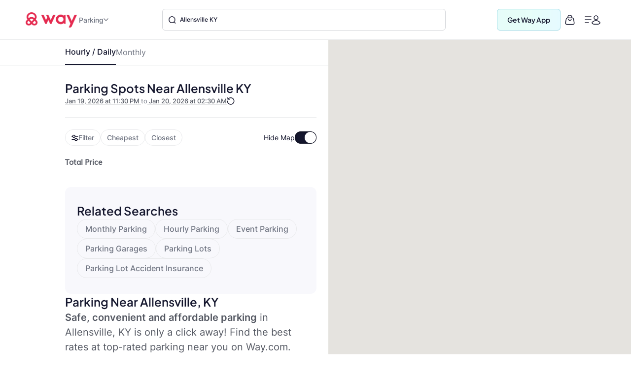

--- FILE ---
content_type: text/html
request_url: https://www.way.com/parking/city/allensville-ky
body_size: 52155
content:
<!DOCTYPE html>
<html lang="en" data-critters-container="" style="--dynamic-vh: 7.13px;" transformed="self;v=1"><head><meta charset="utf-8"><style>.yNHHyP-marker-view .IPAZAH-content-container>*{pointer-events:none}.yNHHyP-marker-view .IPAZAH-content-container.HJDHPx-interactive>*{pointer-events:auto}
</style><style>.gm-style-moc{background-color:rgba(0,0,0,.59);pointer-events:none;text-align:center;-webkit-transition:opacity ease-in-out;transition:opacity ease-in-out}.gm-style-mot{color:white;font-family:Roboto,Arial,sans-serif;font-size:22px;margin:0;position:relative;top:50%;transform:translateY(-50%);-webkit-transform:translateY(-50%);-ms-transform:translateY(-50%)}sentinel{}
</style><style>.gm-style img{max-width: none;}.gm-style {font: 400 11px Roboto, Arial, sans-serif; text-decoration: none;}</style><link rel="preconnect" href="https://fonts.gstatic.com" crossorigin="">
  <meta http-equiv="Cache-control" content="public">
  
  <meta http-equiv="Strict-Transport-Security" content="max-age=31536000; includeSubDomains; preload">
  <meta http-equiv="Content-Security-Policy" content="default-src 'self' https: data: blob: 'unsafe-inline' 'unsafe-eval';
    script-src 'self' https: blob: 'unsafe-inline' 'unsafe-eval' https://*.way.com https://*.google.com https://*.googleapis.com https://*.gstatic.com https://*.google-analytics.com https://*.doubleclick.net https://*.facebook.net https://*.appsflyer.com https://*.amplitude.com https://accounts.google.com https://websdk.appsflyer.com https://onelinksmartscript.appsflyer.com https://*.termly.io https://*.fatmedia.io https://*.googleadservices.com https://addshoppers.s3.amazonaws.com http://addshoppers.s3.amazonaws.com https://*.chat.kindlycdn.com https://*.klaviyo.com https://static.klaviyo.com https://static-tracking.klaviyo.com;
    style-src 'self' https: 'unsafe-inline' https://fonts.googleapis.com;
    img-src 'self' https: data: blob:;
    font-src 'self' https: data: https://fonts.gstatic.com;
    connect-src 'self' https: wss: https://*.way.com https://*.google-analytics.com https://*.doubleclick.net https://*.facebook.com https://*.appsflyer.com https://*.amplitude.com https://*.klaviyo.com https://a.klaviyo.com;
    frame-src 'self' https: https://*.way.com https://*.google.com https://*.facebook.com;
    object-src 'none';
    base-uri 'self';
    form-action 'self' https://*.way.com;
    media-src 'self' https: blob:;
    worker-src 'self' blob:;">
  
  
  <title>Parking Spot Near Allensville KY</title>
	<meta http-equiv="CACHE-CONTROL" content="NO-CACHE">
	<meta name="description" content="Quickly find the best parking spots near Allensville KY. Enter your details and book a parking spot nearby instantly in Allensville KY. Enjoy instant gas cashback, 24/7 assistance, and 6 valuable benefits.">
  <meta name="keywords" content="Allensville KY Parking Spots Nearby, Cheap Parking Spots Near Allensville KY, Street Parking Spots Near Allensville KY, Parking Spots Near Allensville KY, Best Parking Spots in Allensville KY, Affordable Parking Spots Near Allensville KY">
  <meta name="mobile-web-app-capable" content="yes">
  <meta name="apple-touch-fullscreen" content="yes">
  <meta name="robots" content="index, follow">
  <meta name="referrer" content="no-referrer-when-downgrade">
  <meta content="width=device-width, initial-scale=1.0, maximum-scale=5.0, user-scalable=0, shrink-to-fit=no" name="viewport">
  <base href="/">
  <meta content="width=device-width, initial-scale=1, maximum-scale=5, user-scalable=0, shrink-to-fit=no" name="viewport">
  <meta http-equiv="X-UA-Compatible" content="IE=edge,IE=9,IE=10,IE=11,chrome=1">
  <meta content="ie=edge" http-equiv="x-ua-compatible">
  
  <meta name="twitter:card" content="summary_large_image">
	<meta name="twitter:site" content="@wayweamazeyou">
	<meta name="twitter:title" content="Parking Spot Near Allensville KY">
	<meta name="twitter:description" content="Quickly find the best parking spots near Allensville KY. Enter your details and book a parking spot nearby instantly in Allensville KY. Enjoy instant gas cashback, 24/7 assistance, and 6 valuable benefits.">
	<meta name="twitter:image" content="https://www.way.com/assets/images/landing/way-logo.png">
	<meta name="twitter:image:alt" content="Way.com">
	<meta name="twitter:app:id:iphone" content="1140927456">
	<meta name="twitter:app:url:iphone" content="https://itunes.apple.com/us/app/way-what-amazes-you/id1140927456?ls=1&amp;mt=8">
	<meta name="twitter:app:name:ipad" content="way">
	<meta name="twitter:app:url:ipad" content="https://itunes.apple.com/us/app/way-what-amazes-you/id1140927456?ls=1&amp;mt=8">
	<meta name="twitter:app:id:googleplay" content="way.com">
	<meta name="twitter:app:url:googleplay" content="https://play.google.com/store/apps/details?id=way.com&amp;hl=en">
	<meta property="fb:app_id" content="173282296065960">
	<meta property="og:title" content="Parking Spot Near Allensville KY">
	<meta property="og:site_name" content="Way">
	<meta property="og:locale" content="en_US">
	<meta property="og:description" content="Quickly find the best parking spots near Allensville KY. Enter your details and book a parking spot nearby instantly in Allensville KY. Enjoy instant gas cashback, 24/7 assistance, and 6 valuable benefits.">
	<meta property="og:type" content="website">
  <meta property="og:image" content="https://www.way.com/assets/images/landing/way-logo.png">
  <style>:root{--blue:#007bff;--indigo:#6610f2;--purple:#6f42c1;--pink:#e83e8c;--red:#dc3545;--orange:#fd7e14;--yellow:#ffc107;--green:#28a745;--teal:#20c997;--cyan:#17a2b8;--white:#fff;--gray:#6c757d;--gray-dark:#343a40;--primary:#007bff;--secondary:#6c757d;--success:#28a745;--info:#17a2b8;--warning:#ffc107;--danger:#dc3545;--light:#f8f9fa;--dark:#343a40;--breakpoint-xs:0;--breakpoint-sm:576px;--breakpoint-md:768px;--breakpoint-lg:992px;--breakpoint-xl:1200px;--font-family-sans-serif:-apple-system,BlinkMacSystemFont,"Segoe UI",Roboto,"Helvetica Neue",Arial,sans-serif,"Apple Color Emoji","Segoe UI Emoji","Segoe UI Symbol";--font-family-monospace:SFMono-Regular,Menlo,Monaco,Consolas,"Liberation Mono","Courier New",monospace}*,::after,::before{box-sizing:border-box}html{font-family:sans-serif;line-height:1.15;-webkit-text-size-adjust:100%;-ms-text-size-adjust:100%;-ms-overflow-style:scrollbar}@-ms-viewport{width:device-width}header,section{display:block}body{margin:0;font-family:-apple-system,BlinkMacSystemFont,segoe ui,Roboto,helvetica neue,Arial,sans-serif,apple color emoji,segoe ui emoji,segoe ui symbol;color:#212529;text-align:left;background-color:#fff}h2{margin-top:0}p{margin-top:0;margin-bottom:1rem}h2{margin-bottom:.5rem;font-family:inherit;font-weight:500;line-height:1.2;color:inherit}h2{font-size:2rem}@font-face{font-family:CircularStdBook;font-display:swap;src:url(/assets/fonts/Muli-Light.woff2) format('woff2'),url(/assets/fonts/Muli-Light.woff) format('woff');font-weight:400;font-style:normal;font-variant:normal;text-transform:none;-webkit-font-smoothing:antialiased;text-rendering:optimizeLegibility}body{font-family:CircularStdBook;font-weight:400;font-size:14px;line-height:1.42857143}</style><style>:root{--blue:#007bff;--indigo:#6610f2;--purple:#6f42c1;--pink:#e83e8c;--red:#dc3545;--orange:#fd7e14;--yellow:#ffc107;--green:#28a745;--teal:#20c997;--cyan:#17a2b8;--white:#fff;--gray:#6c757d;--gray-dark:#343a40;--primary:#007bff;--secondary:#6c757d;--success:#28a745;--info:#17a2b8;--warning:#ffc107;--danger:#dc3545;--light:#f8f9fa;--dark:#343a40;--breakpoint-xs:0;--breakpoint-sm:576px;--breakpoint-md:768px;--breakpoint-lg:992px;--breakpoint-xl:1200px;--font-family-sans-serif:-apple-system,BlinkMacSystemFont,"Segoe UI",Roboto,"Helvetica Neue",Arial,sans-serif,"Apple Color Emoji","Segoe UI Emoji","Segoe UI Symbol";--font-family-monospace:SFMono-Regular,Menlo,Monaco,Consolas,"Liberation Mono","Courier New",monospace}*,::after,::before{box-sizing:border-box}html{font-family:sans-serif;line-height:1.15;-webkit-text-size-adjust:100%;-ms-text-size-adjust:100%;-ms-overflow-style:scrollbar}@-ms-viewport{width:device-width}header,section{display:block}body{margin:0;font-family:-apple-system,BlinkMacSystemFont,segoe ui,Roboto,helvetica neue,Arial,sans-serif,apple color emoji,segoe ui emoji,segoe ui symbol;color:#212529;text-align:left;background-color:#fff}h1,h2{margin-top:0}p{margin-top:0;margin-bottom:1rem}a{color:#007bff;text-decoration:none;background-color:transparent;-webkit-text-decoration-skip:objects}h1,h2{margin-bottom:.5rem;font-family:inherit;font-weight:500;line-height:1.2;color:inherit}h1{font-size:2.5rem}h2{font-size:2rem}.text-center{text-align:center!important}@font-face{font-family:CircularStdBook;font-display:swap;src:url(/assets/fonts/Muli-Light.woff2) format('woff2'),url(/assets/fonts/Muli-Light.woff) format('woff');font-weight:400;font-style:normal;font-variant:normal;text-transform:none;-webkit-font-smoothing:antialiased;text-rendering:optimizeLegibility}body{font-family:CircularStdBook;font-weight:400;font-size:14px;line-height:1.42857143}</style><link rel="stylesheet" href="critical.css" media="all" onload="this.media='all'"><noscript></noscript>
  <meta name="theme-color" content="#ffffff">
  <meta name="google-site-verification" content="_Bs23aByxCDSiIkwWo7rOky5nvK_oiqxmFRGVeVmsFw">
  <meta name="msvalidate.01" content="9D09FBC4FB7C4920A37ACE907E76284A">
  <link rel="apple-touch-icon" sizes="57x57" href="assets/favicon/apple-icon-57x57.png">
  <link rel="apple-touch-icon" sizes="60x60" href="assets/favicon/apple-icon-60x60.png">
  <link rel="apple-touch-icon" sizes="72x72" href="assets/favicon/apple-icon-72x72.png">
  <link rel="apple-touch-icon" sizes="76x76" href="assets/favicon/apple-icon-76x76.png">
  <link rel="apple-touch-icon" sizes="114x114" href="assets/favicon/apple-icon-114x114.png">
  <link rel="apple-touch-icon" sizes="120x120" href="assets/favicon/apple-icon-120x120.png">
  <link rel="apple-touch-icon" sizes="144x144" href="assets/favicon/apple-icon-144x144.png">
  <link rel="apple-touch-icon" sizes="152x152" href="assets/favicon/apple-icon-152x152.png">
  <link rel="apple-touch-icon" sizes="180x180" href="assets/favicon/apple-icon-180x180.png">
  <link rel="icon" type="image/png" sizes="192x192" href="assets/favicon/android-icon-192x192.png">
  <link rel="icon" type="image/png" sizes="32x32" href="assets/favicon//favicon-32x32.png">
  <link rel="icon" type="image/png" sizes="96x96" href="assets/favicon//favicon-96x96.png">
  <link rel="icon" type="image/png" sizes="16x16" href="assets/favicon//favicon-16x16.png">
  <meta name="msapplication-TileColor" content="#ffffff">
  <meta name="msapplication-TileImage" content="/ms-icon-144x144.png">
  <link rel="manifest" href="manifest.json">

  
  <!-- Global site tag (gtag.js) - Google Analytics -->
  
  
  <!-- Meta Pixel Code -->
  
  <noscript></noscript>
  <!-- End Meta Pixel Code -->
   
  <style type="text/css">
    @media (min-width:1441px){.header-panels{padding-left:100px;padding-right:100px;max-width:100%!important}}[hidden]{display:none!important}.popover{border-radius:0!important}.hide{display:none}.col-xs-12{width:100%}.hideAddToBag{display:none!important}.visible-xs{display:none}textarea{resize:none}#detailStatic .pull-left.logo-con,#pkSch .pull-left.logo-con{width:162.3px}#detailStatic .search-con,#pkSch .search-con{width:650px}#detailStatic .select-con,#pkSch .select-con{width:22%}#detailStatic .input-con,#pkSch .input-con{width:78%}#pkSch .parking-type-container{width:25%}#pkSch .parking-type-toggle{width:12.6%}#pkSch .more-filter-toggle{width:8.3%}#pkSch .map-toggle-buttons{width:12.1%}#detailStatic .blue-theme,#pkSch .blue-theme{padding-top:37px}#detailStatic .pull-left.logo-con svg,#pkSch .pull-left.logo-con svg{width:124px;height:29px;margin-top:5px}@-webkit-keyframes colorchange{0%{background-color:#e0e0e0}100%{background-color:#cbcbcb}}@keyframes colorchange{0%{background-color:#e0e0e0}100%{background-color:#cbcbcb}}.lazy-animation{-webkit-animation-name:colorchange;-webkit-animation-duration:1s;animation-name:colorchange;animation-duration:1s;animation-iteration-count:infinite;animation-direction:alternate}.tab-visible{display:none}.gapboxss{height:52px}.wlogo{background:url(assets/images/static-icon.png) no-repeat -4px 0;width:104px;height:39px;display:inline-block}.mngeic{background:url(assets/images/static-icon.png) no-repeat -233px -1px;width:74px;height:38px;display:inline-block}.cnvsd{background:url(assets/images/static-icon.png) no-repeat -210px -14px;width:15px;height:15px;display:inline-block}.bbgf{background:url(assets/images/static-icon.png) no-repeat -124px -8px;width:20px;height:25px;display:inline-block}.paerf{background:url(assets/images/static-icon.png) no-repeat -156px -12px;width:45px;height:20px;display:inline-block}.lwylf{background:url(assets/images/static-i.png) no-repeat -3px -3px;width:90px;height:34px;display:inline-block}.dkmen{background:url(assets/images/static-i.png) no-repeat -104px -1px;width:74px;height:38px;display:inline-block}.lsrcg{background:url(assets/images/static-i.png) no-repeat -185px -11px;width:15px;height:15px;display:inline-block}@media (min-width:992px){.col-md-8{width:66.66666667%;float:left;position:relative;min-height:1px}}@media (min-width:1px) and (max-width:1260px){.header-panels{max-width:1100px!important}}@media (min-width:1px) and (max-width:1160px){.header-panels{max-width:960px!important}}@media (max-width:1279px) and (min-width:1025px){#pkSch .filter-section{margin-left:3.9%!important;margin-right:3.9%!important}}.visible-sm{display:none}@media screen and (max-width:991px) and (min-width:768px){.visible-sm{display:block!important}.hidden-sm{display:none!important}.lazy-tab-add-margin{margin-right:18px!important}.lazy-tab-remove-margin{margin-right:0!important}.tab-visible{display:block!important}}@media screen and (max-width:991px){.cmnns,.header-panels{max-width:708px!important}.logo-boxs{width:50%!important}.search-sections{height:389px!important}.tabox{float:none;width:auto!important;position:absolute;top:125px;left:0;right:0;z-index:1}.menu-boxs{width:50%!important}#pkSch .filter-section{margin-left:3.9%!important;margin-right:3.9%!important}#detailStatic .blue-theme,#pkSch .blue-theme{padding-top:16px;height:70px!important}#detailStatic .pull-left.logo-con,#pkSch .pull-left.logo-con{width:118px}#detailStatic .pull-left.logo-con svg,#pkSch .pull-left.logo-con svg{width:98px;height:23px}#detailStatic .search-container,#pkSch .search-container{width:64%}#detailStatic .search-con,#pkSch .search-con{width:414px}#detailStatic .select-con,#pkSch .select-con{width:33%}#detailStatic .input-con,#pkSch .input-con{width:67%}#pkSch .parking-type-container{width:11%;padding-right:0}#pkSch .parking-type-toggle{width:18.8%}#pkSch .checkindates-container{width:56.2%!important}#pkSch .more-filter-toggle{width:13%;padding-left:14px}#pkSch .map-toggle-buttons{width:18.9%}.hide-tab{display:none!important}.lazy-box{width:31%!important;margin-top:13px!important;height:340px!important}#pkSch header{padding-top:16px!important;height:70px!important}#detailStatic .sercbox-ots,#detailStatic .tabs-bts,#pkSch .sercbox-ots,#pkSch .tabs-bts{display:none}#detailStatic .ljgfd,#pkSch .ljgfd{margin-left:46px!important}.sercboxs{width:740px!important}}@media screen and (max-width:767px){.tabox{top:155px!important}.gapboxss{height:122px}.visible-xs{display:block!important}header.blue-theme{height:115px!important}.hidden-xs{display:none!important}#detailStatic .blue-theme,#pkSch .blue-theme{padding-left:15px!important;padding-right:15px!important;padding-top:0!important;height:115px!important}#pkSch .filter-bar-container{margin-top:0!important}#pkSch .filter-section{margin-left:0!important;margin-right:0!important;height:99px!important}#pkSch .checkindates-container{width:100%!important;padding-left:3.9%!important;border-bottom:solid .5px #dbdbdb}#pkSch .check-in-wrapper{height:41px!important}.hide-tab{display:inline-block}#pkSch .parking-type-container{display:none;padding-left:3.9%!important;text-align:left!important;height:52.2px;width:77%!important}#pkSch .more-filter-toggle{width:21%;padding-left:0;border-bottom:none!important}#pkSch .parking-type-toggle{width:100%;padding-left:3.9%!important;border-bottom:solid .5px #dbdbdb}#pkSch .parking-type-toggle .toggle-label{width:168px!important}.sec-outer{padding-top:153px!important}.wd85{width:87%!important}.wd100{width:100%!important;margin-top:0!important}.mobmarg0{margin-top:0!important}.search-sections{padding-left:15px;padding-right:15px;width:100%;max-width:100%;height:557px!important}.sercptagss h1{font-size:34px!important;margin-top:61px!important}.sercptagss h2{margin-bottom:38px;font-size:22px}.sercboxs{max-width:330px!important;height:70px!important}.sercboxs button{width:70px!important;height:70px!important;top:-1px!important;right:-1px!important}.sercboxs span{margin-top:3px;display:inline-block}.cmnns{max-width:100%;padding-left:15px;padding-right:15px}.cmnns h2{font-size:24px!important;margin-top:77px!important}}@media screen and (max-width:374px){.wd85{width:85%!important}}body{font-size:14px;margin:0}*,:after,:before{-webkit-box-sizing:border-box;-moz-box-sizing:border-box;box-sizing:border-box}.filter-bar-container .filter-section .map-toggle-buttons .slim-switch .checkbox-switch label:after{background:#d8d8d8;top:-9px;width:19px;height:19px;content:'';position:absolute;border-radius:100%;left:0;top:-8px;z-index:2}.clearfix:before{display:table;content:" "}.clearfix:after{clear:both;display:table;content:" "}div.modal-backdrop{background-color:rgba(0,0,0,.5)}ngb-rating{outline:0}
        .carhdr{
            padding: 19px 40px;
            display: block;
            width: 100%;
            background: #fff;
            border-bottom: 1px solid #dcdcdc;
            height: 84.85px;
        }
        .crllb{
            float: left;
            width: 15%;
            height: 100%;
        }
        .crtab{
            margin: 0;
            padding: 0;
            list-style: none;
            float: left;
            width: 60%;
            text-align: center;
        }
        .crtab li{
            display: inline-block;
            font-size: 16px;
            border-bottom: 1px solid #dcdcdc;
            padding: 0 15px 10px;
        }
        .carsubhdr{
            box-shadow: 0 4px 14px 0 rgba(120,120,120,.12);
            background-color: #fff;
            padding: 14px 40px;
        }
        .carsubhdr button{
            height: 40px;
            background-color: #fff;
            border-radius: 10px;
            border: 1px solid #dcdcdc;
            font-size: 16px;
            margin-right: 14px;
            width: 95px;
            color: #000;
        }
        .carsubhdr button.active{
            color: #008489;
            border: 1px solid #008489;
            background: #e6f3f4;
            font-family: Montserrat-Bold;
        }
        .crlft{
            width: 50%;
            padding-left: 40px;
            padding-top: 24px;
            float: left;
            height: calc(100vh - 153px);
        }
        .crright{
            width: 48%;
            margin-left: 2%;
            float: left;
            background: #e0e0e0;
            height: calc(100vh - 153px);
        }
        @media (max-width: 1024px){
          .termly-styles-root-b0aebb {
          box-shadow: 0 0 35px 0 rgba(0, 0, 0, .25);
          padding: 2.5em 2.86em;
          box-sizing: border-box;
          max-height: 25vh !important;
          }
            .carhdr{
                height: 122px;
                padding: 15px 20px;
                padding-top: 72px;   
                box-shadow: 0px 10px 18px 0px rgba(218, 218, 218, 0.25);
                border-bottom: 0; 
                position: fixed;
                top: 0;
                left: 0;            
            }
            .crtab{
                width: calc(100% + 40px);
                text-align: left;
                -webkit-overflow-scrolling: touch;
                white-space: nowrap;
                overflow: auto;
                padding-bottom: 7px;
                float: none;
                padding-left: 20px;
                margin-left: -20px;
                margin-right: -20px;
            }
            .crllb{
                display: none;
            }
            .crtab li{
                vertical-align: middle;
                border-radius: 100px;
                border: 0.7px solid var(--way-grey-2, #DCDCDC);
                color: var(--text-grey, #535A53);
                background-color: #fff;
                height: 35px;
                padding: 0 15px;
                padding-left: 30px;
                margin-right: 10px;
                font-size: 12px;
                display: inline-flex;
                -ms-flex-align: center;
                align-items: center;
                -ms-flex-pack: justify;
                justify-content: space-between;
            }
            .carsubhdr{
                padding: 16px;
                box-shadow: none;
                border-bottom: 1px solid #F2F2F2;
                  margin-top: 122px;
            }
            .carsubhdr button{
                height: 36px;
                width: 86px;
                font-size: 14px;
                margin-right: 10px;
                border-radius: 6px;
            }
            .crlft,.crright{
                display: none;
            }
        }
  </style>
      
      
<style>:root{--blue:#007bff;--indigo:#6610f2;--purple:#6f42c1;--pink:#e83e8c;--red:#dc3545;--orange:#fd7e14;--yellow:#ffc107;--green:#28a745;--teal:#20c997;--cyan:#17a2b8;--white:#fff;--gray:#6c757d;--gray-dark:#343a40;--primary:#007bff;--secondary:#6c757d;--success:#28a745;--info:#17a2b8;--warning:#ffc107;--danger:#dc3545;--light:#f8f9fa;--dark:#343a40;--breakpoint-xs:0;--breakpoint-sm:576px;--breakpoint-md:768px;--breakpoint-lg:992px;--breakpoint-xl:1200px;--font-family-sans-serif:-apple-system,BlinkMacSystemFont,"Segoe UI",Roboto,"Helvetica Neue",Arial,sans-serif,"Apple Color Emoji","Segoe UI Emoji","Segoe UI Symbol";--font-family-monospace:SFMono-Regular,Menlo,Monaco,Consolas,"Liberation Mono","Courier New",monospace}*,:after,:before{box-sizing:border-box}html{font-family:sans-serif;line-height:1.15;-webkit-text-size-adjust:100%;-ms-text-size-adjust:100%;-ms-overflow-style:scrollbar;-webkit-tap-highlight-color:transparent}header,section{display:block}body{margin:0;font-family:-apple-system,BlinkMacSystemFont,Segoe UI,Roboto,Helvetica Neue,Arial,sans-serif,"Apple Color Emoji","Segoe UI Emoji",Segoe UI Symbol;font-size:1rem;font-weight:400;line-height:1.5;color:#212529;text-align:left;background-color:#fff}h2{margin-top:0;margin-bottom:.5rem}p{margin-top:0;margin-bottom:1rem}ul{margin-top:0;margin-bottom:1rem}img{vertical-align:middle;border-style:none}label{display:inline-block;margin-bottom:.5rem}button{border-radius:0}button,input{margin:0;font-family:inherit;font-size:inherit;line-height:inherit}button,input{overflow:visible}button{text-transform:none}button{-webkit-appearance:button}button::-moz-focus-inner{padding:0;border-style:none}h2{margin-bottom:.5rem;font-family:inherit;font-weight:500;line-height:1.2;color:inherit}h2{font-size:2rem}.row{display:flex;flex-wrap:wrap;margin-right:-15px;margin-left:-15px}.dropdown{position:relative}.clearfix:after{display:block;clear:both;content:""}@media print{*,:after,:before{text-shadow:none!important;box-shadow:none!important}img{page-break-inside:avoid}h2,p{orphans:3;widows:3}h2{page-break-after:avoid}@page{size:a3}body{min-width:992px!important}}body{font-family:CircularStdBook,Helvetica,Arial}@font-face{font-family:CircularStdBook;font-display:swap;src:url(/assets/fonts/Muli-Light.woff2) format("woff2"),url(/assets/fonts/Muli-Light.woff) format("woff");font-weight:400;font-style:normal;font-variant:normal;text-transform:none;-webkit-font-smoothing:antialiased;text-rendering:optimizeLegibility}:root{--white:#ffffff;--black:#000000;--cw-db-title:#535A53;--cw-db-text:#484848;--gray-80:#cccccc;--light-cyan:#E6F3F4;--dark-cyan:#008489;--gainsboro:#DCDCDC;--blue-charcoal:#212529;--white-smoke:#F2F2F2;--white-smoke-7:#F7F7F7;--charcoal:#4A4A4A;--Whisper:#eaeaea;--Whisper-shade-1:#e8e8e8;--dandelion:#FFD85A;--azure:#E8F7F8;--gray-81:#818181;--alice-blue:#F8F9FB;--pumpkin:#F76F0D;--ghost-white:#F9F9FB;--way-red:#E71346;--primary-black:#101223;--way-grey-1:#818181;--way-grey-2:#DCDCDC;--way-grey-3:#F2F2F2;--way-grey-4:#E6E6E6;--way-grey-5:#C2C2C2;--way-grey-6:#404253;--silver:#C0C0C0;--nero:#1E1E1E;--nero-1:#242424;--nobel:#979797;--zambezi:#5D5D5D;--way-highlight-red:#F8B9C8;--night-rider:#333333;--way-green:#20CC7A;--way-green-2:#097130;--way-green-3:#0FA35D;--way-light-green:#cfedda;--grey-400:#B4B5BF;--grey-400-op-2:rgba(180, 181, 191, .2);--oxford-blue:#263238;--gainsboro-2:#E1E1E1;--rhino:#3A475D;--snow:#f9f9f9;--oyster-bay:#D9EEEF;--mulish-bold-700:"Montserrat-Bold";--mulish-regular-400:"Montserrat-Medium";--mulish-semibold-600:"Montserrat-Medium";--mulish-medium-500:"Montserrat-Medium";--mulish-extrabold-800:"Montserrat-Bold";--inter-400:"Inter-Regular";--inter-500:"Inter-Medium";--inter-600:"Inter-Semibold";--inter-700:"Inter-Bold";--plusjakarta-700:"PlusJakartaSansBold" }.zeroPadding{padding:0!important}body{font-family:CircularStdBook;font-weight:400;font-size:14px;line-height:1.42857143}button{cursor:pointer}.clearfix:before,.clearfix:after{display:table;content:" "}.clearfix:after{clear:both}.hide{display:none!important}.visible-xs{display:none}input::-webkit-outer-spin-button,input::-webkit-inner-spin-button{-webkit-appearance:none;margin:0}@media (max-width: 767px){.visible-xs{display:block!important}}.hidden-xs{display:block}@media (max-width: 767px){.hidden-xs{display:none!important}}.row:before,.row:after{display:none!important}html{--mat-ripple-color:rgba(0, 0, 0, .1)}html{--mat-option-selected-state-label-text-color:#3f51b5;--mat-option-label-text-color:rgba(0, 0, 0, .87);--mat-option-hover-state-layer-color:rgba(0, 0, 0, .04);--mat-option-focus-state-layer-color:rgba(0, 0, 0, .04);--mat-option-selected-state-layer-color:rgba(0, 0, 0, .04)}html{--mat-optgroup-label-text-color:rgba(0, 0, 0, .87)}html{--mat-full-pseudo-checkbox-selected-icon-color:#ff4081;--mat-full-pseudo-checkbox-selected-checkmark-color:#fafafa;--mat-full-pseudo-checkbox-unselected-icon-color:rgba(0, 0, 0, .54);--mat-full-pseudo-checkbox-disabled-selected-checkmark-color:#fafafa;--mat-full-pseudo-checkbox-disabled-unselected-icon-color:#b0b0b0;--mat-full-pseudo-checkbox-disabled-selected-icon-color:#b0b0b0;--mat-minimal-pseudo-checkbox-selected-checkmark-color:#ff4081;--mat-minimal-pseudo-checkbox-disabled-selected-checkmark-color:#b0b0b0}html{--mat-app-background-color:#fafafa;--mat-app-text-color:rgba(0, 0, 0, .87);--mat-app-elevation-shadow-level-0:0px 0px 0px 0px rgba(0, 0, 0, .2), 0px 0px 0px 0px rgba(0, 0, 0, .14), 0px 0px 0px 0px rgba(0, 0, 0, .12);--mat-app-elevation-shadow-level-1:0px 2px 1px -1px rgba(0, 0, 0, .2), 0px 1px 1px 0px rgba(0, 0, 0, .14), 0px 1px 3px 0px rgba(0, 0, 0, .12);--mat-app-elevation-shadow-level-2:0px 3px 1px -2px rgba(0, 0, 0, .2), 0px 2px 2px 0px rgba(0, 0, 0, .14), 0px 1px 5px 0px rgba(0, 0, 0, .12);--mat-app-elevation-shadow-level-3:0px 3px 3px -2px rgba(0, 0, 0, .2), 0px 3px 4px 0px rgba(0, 0, 0, .14), 0px 1px 8px 0px rgba(0, 0, 0, .12);--mat-app-elevation-shadow-level-4:0px 2px 4px -1px rgba(0, 0, 0, .2), 0px 4px 5px 0px rgba(0, 0, 0, .14), 0px 1px 10px 0px rgba(0, 0, 0, .12);--mat-app-elevation-shadow-level-5:0px 3px 5px -1px rgba(0, 0, 0, .2), 0px 5px 8px 0px rgba(0, 0, 0, .14), 0px 1px 14px 0px rgba(0, 0, 0, .12);--mat-app-elevation-shadow-level-6:0px 3px 5px -1px rgba(0, 0, 0, .2), 0px 6px 10px 0px rgba(0, 0, 0, .14), 0px 1px 18px 0px rgba(0, 0, 0, .12);--mat-app-elevation-shadow-level-7:0px 4px 5px -2px rgba(0, 0, 0, .2), 0px 7px 10px 1px rgba(0, 0, 0, .14), 0px 2px 16px 1px rgba(0, 0, 0, .12);--mat-app-elevation-shadow-level-8:0px 5px 5px -3px rgba(0, 0, 0, .2), 0px 8px 10px 1px rgba(0, 0, 0, .14), 0px 3px 14px 2px rgba(0, 0, 0, .12);--mat-app-elevation-shadow-level-9:0px 5px 6px -3px rgba(0, 0, 0, .2), 0px 9px 12px 1px rgba(0, 0, 0, .14), 0px 3px 16px 2px rgba(0, 0, 0, .12);--mat-app-elevation-shadow-level-10:0px 6px 6px -3px rgba(0, 0, 0, .2), 0px 10px 14px 1px rgba(0, 0, 0, .14), 0px 4px 18px 3px rgba(0, 0, 0, .12);--mat-app-elevation-shadow-level-11:0px 6px 7px -4px rgba(0, 0, 0, .2), 0px 11px 15px 1px rgba(0, 0, 0, .14), 0px 4px 20px 3px rgba(0, 0, 0, .12);--mat-app-elevation-shadow-level-12:0px 7px 8px -4px rgba(0, 0, 0, .2), 0px 12px 17px 2px rgba(0, 0, 0, .14), 0px 5px 22px 4px rgba(0, 0, 0, .12);--mat-app-elevation-shadow-level-13:0px 7px 8px -4px rgba(0, 0, 0, .2), 0px 13px 19px 2px rgba(0, 0, 0, .14), 0px 5px 24px 4px rgba(0, 0, 0, .12);--mat-app-elevation-shadow-level-14:0px 7px 9px -4px rgba(0, 0, 0, .2), 0px 14px 21px 2px rgba(0, 0, 0, .14), 0px 5px 26px 4px rgba(0, 0, 0, .12);--mat-app-elevation-shadow-level-15:0px 8px 9px -5px rgba(0, 0, 0, .2), 0px 15px 22px 2px rgba(0, 0, 0, .14), 0px 6px 28px 5px rgba(0, 0, 0, .12);--mat-app-elevation-shadow-level-16:0px 8px 10px -5px rgba(0, 0, 0, .2), 0px 16px 24px 2px rgba(0, 0, 0, .14), 0px 6px 30px 5px rgba(0, 0, 0, .12);--mat-app-elevation-shadow-level-17:0px 8px 11px -5px rgba(0, 0, 0, .2), 0px 17px 26px 2px rgba(0, 0, 0, .14), 0px 6px 32px 5px rgba(0, 0, 0, .12);--mat-app-elevation-shadow-level-18:0px 9px 11px -5px rgba(0, 0, 0, .2), 0px 18px 28px 2px rgba(0, 0, 0, .14), 0px 7px 34px 6px rgba(0, 0, 0, .12);--mat-app-elevation-shadow-level-19:0px 9px 12px -6px rgba(0, 0, 0, .2), 0px 19px 29px 2px rgba(0, 0, 0, .14), 0px 7px 36px 6px rgba(0, 0, 0, .12);--mat-app-elevation-shadow-level-20:0px 10px 13px -6px rgba(0, 0, 0, .2), 0px 20px 31px 3px rgba(0, 0, 0, .14), 0px 8px 38px 7px rgba(0, 0, 0, .12);--mat-app-elevation-shadow-level-21:0px 10px 13px -6px rgba(0, 0, 0, .2), 0px 21px 33px 3px rgba(0, 0, 0, .14), 0px 8px 40px 7px rgba(0, 0, 0, .12);--mat-app-elevation-shadow-level-22:0px 10px 14px -6px rgba(0, 0, 0, .2), 0px 22px 35px 3px rgba(0, 0, 0, .14), 0px 8px 42px 7px rgba(0, 0, 0, .12);--mat-app-elevation-shadow-level-23:0px 11px 14px -7px rgba(0, 0, 0, .2), 0px 23px 36px 3px rgba(0, 0, 0, .14), 0px 9px 44px 8px rgba(0, 0, 0, .12);--mat-app-elevation-shadow-level-24:0px 11px 15px -7px rgba(0, 0, 0, .2), 0px 24px 38px 3px rgba(0, 0, 0, .14), 0px 9px 46px 8px rgba(0, 0, 0, .12)}html{--mat-option-label-text-font:Roboto, sans-serif;--mat-option-label-text-line-height:24px;--mat-option-label-text-size:16px;--mat-option-label-text-tracking:.03125em;--mat-option-label-text-weight:400}html{--mat-optgroup-label-text-font:Roboto, sans-serif;--mat-optgroup-label-text-line-height:24px;--mat-optgroup-label-text-size:16px;--mat-optgroup-label-text-tracking:.03125em;--mat-optgroup-label-text-weight:400}html{--mdc-elevated-card-container-shape:4px;--mdc-outlined-card-container-shape:4px;--mdc-outlined-card-outline-width:1px}html{--mdc-elevated-card-container-color:white;--mdc-elevated-card-container-elevation:0px 2px 1px -1px rgba(0, 0, 0, .2), 0px 1px 1px 0px rgba(0, 0, 0, .14), 0px 1px 3px 0px rgba(0, 0, 0, .12);--mdc-outlined-card-container-color:white;--mdc-outlined-card-outline-color:rgba(0, 0, 0, .12);--mdc-outlined-card-container-elevation:0px 0px 0px 0px rgba(0, 0, 0, .2), 0px 0px 0px 0px rgba(0, 0, 0, .14), 0px 0px 0px 0px rgba(0, 0, 0, .12);--mat-card-subtitle-text-color:rgba(0, 0, 0, .54)}html{--mat-card-title-text-font:Roboto, sans-serif;--mat-card-title-text-line-height:32px;--mat-card-title-text-size:20px;--mat-card-title-text-tracking:.0125em;--mat-card-title-text-weight:500;--mat-card-subtitle-text-font:Roboto, sans-serif;--mat-card-subtitle-text-line-height:22px;--mat-card-subtitle-text-size:14px;--mat-card-subtitle-text-tracking:.0071428571em;--mat-card-subtitle-text-weight:500}html{--mdc-linear-progress-active-indicator-height:4px;--mdc-linear-progress-track-height:4px;--mdc-linear-progress-track-shape:0}html{--mdc-plain-tooltip-container-shape:4px;--mdc-plain-tooltip-supporting-text-line-height:16px}html{--mdc-plain-tooltip-container-color:#616161;--mdc-plain-tooltip-supporting-text-color:#fff}html{--mdc-plain-tooltip-supporting-text-font:Roboto, sans-serif;--mdc-plain-tooltip-supporting-text-size:12px;--mdc-plain-tooltip-supporting-text-weight:400;--mdc-plain-tooltip-supporting-text-tracking:.0333333333em}html{--mdc-filled-text-field-active-indicator-height:1px;--mdc-filled-text-field-focus-active-indicator-height:2px;--mdc-filled-text-field-container-shape:4px;--mdc-outlined-text-field-outline-width:1px;--mdc-outlined-text-field-focus-outline-width:2px;--mdc-outlined-text-field-container-shape:4px}html{--mdc-filled-text-field-caret-color:#3f51b5;--mdc-filled-text-field-focus-active-indicator-color:#3f51b5;--mdc-filled-text-field-focus-label-text-color:rgba(63, 81, 181, .87);--mdc-filled-text-field-container-color:whitesmoke;--mdc-filled-text-field-disabled-container-color:#fafafa;--mdc-filled-text-field-label-text-color:rgba(0, 0, 0, .6);--mdc-filled-text-field-hover-label-text-color:rgba(0, 0, 0, .6);--mdc-filled-text-field-disabled-label-text-color:rgba(0, 0, 0, .38);--mdc-filled-text-field-input-text-color:rgba(0, 0, 0, .87);--mdc-filled-text-field-disabled-input-text-color:rgba(0, 0, 0, .38);--mdc-filled-text-field-input-text-placeholder-color:rgba(0, 0, 0, .6);--mdc-filled-text-field-error-hover-label-text-color:#f44336;--mdc-filled-text-field-error-focus-label-text-color:#f44336;--mdc-filled-text-field-error-label-text-color:#f44336;--mdc-filled-text-field-error-caret-color:#f44336;--mdc-filled-text-field-active-indicator-color:rgba(0, 0, 0, .42);--mdc-filled-text-field-disabled-active-indicator-color:rgba(0, 0, 0, .06);--mdc-filled-text-field-hover-active-indicator-color:rgba(0, 0, 0, .87);--mdc-filled-text-field-error-active-indicator-color:#f44336;--mdc-filled-text-field-error-focus-active-indicator-color:#f44336;--mdc-filled-text-field-error-hover-active-indicator-color:#f44336;--mdc-outlined-text-field-caret-color:#3f51b5;--mdc-outlined-text-field-focus-outline-color:#3f51b5;--mdc-outlined-text-field-focus-label-text-color:rgba(63, 81, 181, .87);--mdc-outlined-text-field-label-text-color:rgba(0, 0, 0, .6);--mdc-outlined-text-field-hover-label-text-color:rgba(0, 0, 0, .6);--mdc-outlined-text-field-disabled-label-text-color:rgba(0, 0, 0, .38);--mdc-outlined-text-field-input-text-color:rgba(0, 0, 0, .87);--mdc-outlined-text-field-disabled-input-text-color:rgba(0, 0, 0, .38);--mdc-outlined-text-field-input-text-placeholder-color:rgba(0, 0, 0, .6);--mdc-outlined-text-field-error-caret-color:#f44336;--mdc-outlined-text-field-error-focus-label-text-color:#f44336;--mdc-outlined-text-field-error-label-text-color:#f44336;--mdc-outlined-text-field-error-hover-label-text-color:#f44336;--mdc-outlined-text-field-outline-color:rgba(0, 0, 0, .38);--mdc-outlined-text-field-disabled-outline-color:rgba(0, 0, 0, .06);--mdc-outlined-text-field-hover-outline-color:rgba(0, 0, 0, .87);--mdc-outlined-text-field-error-focus-outline-color:#f44336;--mdc-outlined-text-field-error-hover-outline-color:#f44336;--mdc-outlined-text-field-error-outline-color:#f44336;--mat-form-field-focus-select-arrow-color:rgba(63, 81, 181, .87);--mat-form-field-disabled-input-text-placeholder-color:rgba(0, 0, 0, .38);--mat-form-field-state-layer-color:rgba(0, 0, 0, .87);--mat-form-field-error-text-color:#f44336;--mat-form-field-select-option-text-color:inherit;--mat-form-field-select-disabled-option-text-color:GrayText;--mat-form-field-leading-icon-color:unset;--mat-form-field-disabled-leading-icon-color:unset;--mat-form-field-trailing-icon-color:unset;--mat-form-field-disabled-trailing-icon-color:unset;--mat-form-field-error-focus-trailing-icon-color:unset;--mat-form-field-error-hover-trailing-icon-color:unset;--mat-form-field-error-trailing-icon-color:unset;--mat-form-field-enabled-select-arrow-color:rgba(0, 0, 0, .54);--mat-form-field-disabled-select-arrow-color:rgba(0, 0, 0, .38);--mat-form-field-hover-state-layer-opacity:.04;--mat-form-field-focus-state-layer-opacity:.08}html{--mat-form-field-container-height:56px;--mat-form-field-filled-label-display:block;--mat-form-field-container-vertical-padding:16px;--mat-form-field-filled-with-label-container-padding-top:24px;--mat-form-field-filled-with-label-container-padding-bottom:8px}html{--mdc-filled-text-field-label-text-font:Roboto, sans-serif;--mdc-filled-text-field-label-text-size:16px;--mdc-filled-text-field-label-text-tracking:.03125em;--mdc-filled-text-field-label-text-weight:400;--mdc-outlined-text-field-label-text-font:Roboto, sans-serif;--mdc-outlined-text-field-label-text-size:16px;--mdc-outlined-text-field-label-text-tracking:.03125em;--mdc-outlined-text-field-label-text-weight:400;--mat-form-field-container-text-font:Roboto, sans-serif;--mat-form-field-container-text-line-height:24px;--mat-form-field-container-text-size:16px;--mat-form-field-container-text-tracking:.03125em;--mat-form-field-container-text-weight:400;--mat-form-field-outlined-label-text-populated-size:16px;--mat-form-field-subscript-text-font:Roboto, sans-serif;--mat-form-field-subscript-text-line-height:20px;--mat-form-field-subscript-text-size:12px;--mat-form-field-subscript-text-tracking:.0333333333em;--mat-form-field-subscript-text-weight:400}html{--mat-select-container-elevation-shadow:0px 5px 5px -3px rgba(0, 0, 0, .2), 0px 8px 10px 1px rgba(0, 0, 0, .14), 0px 3px 14px 2px rgba(0, 0, 0, .12)}html{--mat-select-panel-background-color:white;--mat-select-enabled-trigger-text-color:rgba(0, 0, 0, .87);--mat-select-disabled-trigger-text-color:rgba(0, 0, 0, .38);--mat-select-placeholder-text-color:rgba(0, 0, 0, .6);--mat-select-enabled-arrow-color:rgba(0, 0, 0, .54);--mat-select-disabled-arrow-color:rgba(0, 0, 0, .38);--mat-select-focused-arrow-color:rgba(63, 81, 181, .87);--mat-select-invalid-arrow-color:rgba(244, 67, 54, .87)}html{--mat-select-arrow-transform:translateY(-8px)}html{--mat-select-trigger-text-font:Roboto, sans-serif;--mat-select-trigger-text-line-height:24px;--mat-select-trigger-text-size:16px;--mat-select-trigger-text-tracking:.03125em;--mat-select-trigger-text-weight:400}html{--mat-autocomplete-container-shape:4px;--mat-autocomplete-container-elevation-shadow:0px 5px 5px -3px rgba(0, 0, 0, .2), 0px 8px 10px 1px rgba(0, 0, 0, .14), 0px 3px 14px 2px rgba(0, 0, 0, .12)}html{--mat-autocomplete-background-color:white}html{--mdc-dialog-container-shape:4px;--mat-dialog-container-elevation-shadow:0px 11px 15px -7px rgba(0, 0, 0, .2), 0px 24px 38px 3px rgba(0, 0, 0, .14), 0px 9px 46px 8px rgba(0, 0, 0, .12);--mat-dialog-container-max-width:80vw;--mat-dialog-container-small-max-width:80vw;--mat-dialog-container-min-width:0;--mat-dialog-actions-alignment:start;--mat-dialog-actions-padding:8px;--mat-dialog-content-padding:20px 24px;--mat-dialog-with-actions-content-padding:20px 24px;--mat-dialog-headline-padding:0 24px 9px}html{--mdc-dialog-container-color:white;--mdc-dialog-subhead-color:rgba(0, 0, 0, .87);--mdc-dialog-supporting-text-color:rgba(0, 0, 0, .6)}html{--mdc-dialog-subhead-font:Roboto, sans-serif;--mdc-dialog-subhead-line-height:32px;--mdc-dialog-subhead-size:20px;--mdc-dialog-subhead-weight:500;--mdc-dialog-subhead-tracking:.0125em;--mdc-dialog-supporting-text-font:Roboto, sans-serif;--mdc-dialog-supporting-text-line-height:24px;--mdc-dialog-supporting-text-size:16px;--mdc-dialog-supporting-text-weight:400;--mdc-dialog-supporting-text-tracking:.03125em}html{--mdc-switch-disabled-selected-icon-opacity:.38;--mdc-switch-disabled-track-opacity:.12;--mdc-switch-disabled-unselected-icon-opacity:.38;--mdc-switch-handle-height:20px;--mdc-switch-handle-shape:10px;--mdc-switch-handle-width:20px;--mdc-switch-selected-icon-size:18px;--mdc-switch-track-height:14px;--mdc-switch-track-shape:7px;--mdc-switch-track-width:36px;--mdc-switch-unselected-icon-size:18px;--mdc-switch-selected-focus-state-layer-opacity:.12;--mdc-switch-selected-hover-state-layer-opacity:.04;--mdc-switch-selected-pressed-state-layer-opacity:.1;--mdc-switch-unselected-focus-state-layer-opacity:.12;--mdc-switch-unselected-hover-state-layer-opacity:.04;--mdc-switch-unselected-pressed-state-layer-opacity:.1}html{--mdc-switch-selected-focus-state-layer-color:#3949ab;--mdc-switch-selected-handle-color:#3949ab;--mdc-switch-selected-hover-state-layer-color:#3949ab;--mdc-switch-selected-pressed-state-layer-color:#3949ab;--mdc-switch-selected-focus-handle-color:#1a237e;--mdc-switch-selected-hover-handle-color:#1a237e;--mdc-switch-selected-pressed-handle-color:#1a237e;--mdc-switch-selected-focus-track-color:#7986cb;--mdc-switch-selected-hover-track-color:#7986cb;--mdc-switch-selected-pressed-track-color:#7986cb;--mdc-switch-selected-track-color:#7986cb;--mdc-switch-disabled-selected-handle-color:#424242;--mdc-switch-disabled-selected-icon-color:#fff;--mdc-switch-disabled-selected-track-color:#424242;--mdc-switch-disabled-unselected-handle-color:#424242;--mdc-switch-disabled-unselected-icon-color:#fff;--mdc-switch-disabled-unselected-track-color:#424242;--mdc-switch-handle-surface-color:#fff;--mdc-switch-selected-icon-color:#fff;--mdc-switch-unselected-focus-handle-color:#212121;--mdc-switch-unselected-focus-state-layer-color:#424242;--mdc-switch-unselected-focus-track-color:#e0e0e0;--mdc-switch-unselected-handle-color:#616161;--mdc-switch-unselected-hover-handle-color:#212121;--mdc-switch-unselected-hover-state-layer-color:#424242;--mdc-switch-unselected-hover-track-color:#e0e0e0;--mdc-switch-unselected-icon-color:#fff;--mdc-switch-unselected-pressed-handle-color:#212121;--mdc-switch-unselected-pressed-state-layer-color:#424242;--mdc-switch-unselected-pressed-track-color:#e0e0e0;--mdc-switch-unselected-track-color:#e0e0e0;--mdc-switch-handle-elevation-shadow:0px 2px 1px -1px rgba(0, 0, 0, .2), 0px 1px 1px 0px rgba(0, 0, 0, .14), 0px 1px 3px 0px rgba(0, 0, 0, .12);--mdc-switch-disabled-handle-elevation-shadow:0px 0px 0px 0px rgba(0, 0, 0, .2), 0px 0px 0px 0px rgba(0, 0, 0, .14), 0px 0px 0px 0px rgba(0, 0, 0, .12);--mdc-switch-disabled-label-text-color:rgba(0, 0, 0, .38)}html{--mdc-switch-state-layer-size:40px}html{--mdc-radio-disabled-selected-icon-opacity:.38;--mdc-radio-disabled-unselected-icon-opacity:.38;--mdc-radio-state-layer-size:40px}html{--mdc-radio-state-layer-size:40px;--mat-radio-touch-target-display:block}html{--mat-radio-label-text-font:Roboto, sans-serif;--mat-radio-label-text-line-height:20px;--mat-radio-label-text-size:14px;--mat-radio-label-text-tracking:.0178571429em;--mat-radio-label-text-weight:400}html{--mdc-slider-active-track-height:6px;--mdc-slider-active-track-shape:9999px;--mdc-slider-handle-height:20px;--mdc-slider-handle-shape:50%;--mdc-slider-handle-width:20px;--mdc-slider-inactive-track-height:4px;--mdc-slider-inactive-track-shape:9999px;--mdc-slider-with-overlap-handle-outline-width:1px;--mdc-slider-with-tick-marks-active-container-opacity:.6;--mdc-slider-with-tick-marks-container-shape:50%;--mdc-slider-with-tick-marks-container-size:2px;--mdc-slider-with-tick-marks-inactive-container-opacity:.6;--mdc-slider-handle-elevation:0px 2px 1px -1px rgba(0, 0, 0, .2), 0px 1px 1px 0px rgba(0, 0, 0, .14), 0px 1px 3px 0px rgba(0, 0, 0, .12);--mat-slider-value-indicator-width:auto;--mat-slider-value-indicator-height:32px;--mat-slider-value-indicator-caret-display:block;--mat-slider-value-indicator-border-radius:4px;--mat-slider-value-indicator-padding:0 12px;--mat-slider-value-indicator-text-transform:none;--mat-slider-value-indicator-container-transform:translateX(-50%)}html{--mdc-slider-handle-color:#3f51b5;--mdc-slider-focus-handle-color:#3f51b5;--mdc-slider-hover-handle-color:#3f51b5;--mdc-slider-active-track-color:#3f51b5;--mdc-slider-inactive-track-color:#3f51b5;--mdc-slider-with-tick-marks-inactive-container-color:#3f51b5;--mdc-slider-with-tick-marks-active-container-color:white;--mdc-slider-disabled-active-track-color:#000;--mdc-slider-disabled-handle-color:#000;--mdc-slider-disabled-inactive-track-color:#000;--mdc-slider-label-container-color:#000;--mdc-slider-label-label-text-color:#fff;--mdc-slider-with-overlap-handle-outline-color:#fff;--mdc-slider-with-tick-marks-disabled-container-color:#000;--mat-slider-ripple-color:#3f51b5;--mat-slider-hover-state-layer-color:rgba(63, 81, 181, .05);--mat-slider-focus-state-layer-color:rgba(63, 81, 181, .2);--mat-slider-value-indicator-opacity:.6}html{--mdc-slider-label-label-text-font:Roboto, sans-serif;--mdc-slider-label-label-text-size:14px;--mdc-slider-label-label-text-line-height:22px;--mdc-slider-label-label-text-tracking:.0071428571em;--mdc-slider-label-label-text-weight:500}html{--mat-menu-container-shape:4px;--mat-menu-divider-bottom-spacing:0;--mat-menu-divider-top-spacing:0;--mat-menu-item-spacing:16px;--mat-menu-item-icon-size:24px;--mat-menu-item-leading-spacing:16px;--mat-menu-item-trailing-spacing:16px;--mat-menu-item-with-icon-leading-spacing:16px;--mat-menu-item-with-icon-trailing-spacing:16px;--mat-menu-base-elevation-level:8}html{--mat-menu-item-label-text-color:rgba(0, 0, 0, .87);--mat-menu-item-icon-color:rgba(0, 0, 0, .87);--mat-menu-item-hover-state-layer-color:rgba(0, 0, 0, .04);--mat-menu-item-focus-state-layer-color:rgba(0, 0, 0, .04);--mat-menu-container-color:white;--mat-menu-divider-color:rgba(0, 0, 0, .12)}html{--mat-menu-item-label-text-font:Roboto, sans-serif;--mat-menu-item-label-text-size:16px;--mat-menu-item-label-text-tracking:.03125em;--mat-menu-item-label-text-line-height:24px;--mat-menu-item-label-text-weight:400}html{--mdc-list-list-item-container-shape:0;--mdc-list-list-item-leading-avatar-shape:50%;--mdc-list-list-item-container-color:transparent;--mdc-list-list-item-selected-container-color:transparent;--mdc-list-list-item-leading-avatar-color:transparent;--mdc-list-list-item-leading-icon-size:24px;--mdc-list-list-item-leading-avatar-size:40px;--mdc-list-list-item-trailing-icon-size:24px;--mdc-list-list-item-disabled-state-layer-color:transparent;--mdc-list-list-item-disabled-state-layer-opacity:0;--mdc-list-list-item-disabled-label-text-opacity:.38;--mdc-list-list-item-disabled-leading-icon-opacity:.38;--mdc-list-list-item-disabled-trailing-icon-opacity:.38;--mat-list-active-indicator-color:transparent;--mat-list-active-indicator-shape:4px}html{--mdc-list-list-item-label-text-color:rgba(0, 0, 0, .87);--mdc-list-list-item-supporting-text-color:rgba(0, 0, 0, .54);--mdc-list-list-item-leading-icon-color:rgba(0, 0, 0, .38);--mdc-list-list-item-trailing-supporting-text-color:rgba(0, 0, 0, .38);--mdc-list-list-item-trailing-icon-color:rgba(0, 0, 0, .38);--mdc-list-list-item-selected-trailing-icon-color:rgba(0, 0, 0, .38);--mdc-list-list-item-disabled-label-text-color:black;--mdc-list-list-item-disabled-leading-icon-color:black;--mdc-list-list-item-disabled-trailing-icon-color:black;--mdc-list-list-item-hover-label-text-color:rgba(0, 0, 0, .87);--mdc-list-list-item-hover-leading-icon-color:rgba(0, 0, 0, .38);--mdc-list-list-item-hover-trailing-icon-color:rgba(0, 0, 0, .38);--mdc-list-list-item-focus-label-text-color:rgba(0, 0, 0, .87);--mdc-list-list-item-hover-state-layer-color:black;--mdc-list-list-item-hover-state-layer-opacity:.04;--mdc-list-list-item-focus-state-layer-color:black;--mdc-list-list-item-focus-state-layer-opacity:.12}html{--mdc-list-list-item-one-line-container-height:48px;--mdc-list-list-item-two-line-container-height:64px;--mdc-list-list-item-three-line-container-height:88px;--mat-list-list-item-leading-icon-start-space:16px;--mat-list-list-item-leading-icon-end-space:32px}html{--mdc-list-list-item-label-text-font:Roboto, sans-serif;--mdc-list-list-item-label-text-line-height:24px;--mdc-list-list-item-label-text-size:16px;--mdc-list-list-item-label-text-tracking:.03125em;--mdc-list-list-item-label-text-weight:400;--mdc-list-list-item-supporting-text-font:Roboto, sans-serif;--mdc-list-list-item-supporting-text-line-height:20px;--mdc-list-list-item-supporting-text-size:14px;--mdc-list-list-item-supporting-text-tracking:.0178571429em;--mdc-list-list-item-supporting-text-weight:400;--mdc-list-list-item-trailing-supporting-text-font:Roboto, sans-serif;--mdc-list-list-item-trailing-supporting-text-line-height:20px;--mdc-list-list-item-trailing-supporting-text-size:12px;--mdc-list-list-item-trailing-supporting-text-tracking:.0333333333em;--mdc-list-list-item-trailing-supporting-text-weight:400}html{--mat-paginator-container-text-color:rgba(0, 0, 0, .87);--mat-paginator-container-background-color:white;--mat-paginator-enabled-icon-color:rgba(0, 0, 0, .54);--mat-paginator-disabled-icon-color:rgba(0, 0, 0, .12)}html{--mat-paginator-container-size:56px;--mat-paginator-form-field-container-height:40px;--mat-paginator-form-field-container-vertical-padding:8px;--mat-paginator-touch-target-display:block}html{--mat-paginator-container-text-font:Roboto, sans-serif;--mat-paginator-container-text-line-height:20px;--mat-paginator-container-text-size:12px;--mat-paginator-container-text-tracking:.0333333333em;--mat-paginator-container-text-weight:400;--mat-paginator-select-trigger-text-size:12px}html{--mdc-secondary-navigation-tab-container-height:48px;--mdc-tab-indicator-active-indicator-height:2px;--mdc-tab-indicator-active-indicator-shape:0;--mat-tab-header-divider-color:transparent;--mat-tab-header-divider-height:0}html{--mdc-checkbox-disabled-selected-checkmark-color:#fff;--mdc-checkbox-selected-focus-state-layer-opacity:.16;--mdc-checkbox-selected-hover-state-layer-opacity:.04;--mdc-checkbox-selected-pressed-state-layer-opacity:.16;--mdc-checkbox-unselected-focus-state-layer-opacity:.16;--mdc-checkbox-unselected-hover-state-layer-opacity:.04;--mdc-checkbox-unselected-pressed-state-layer-opacity:.16}html{--mdc-checkbox-disabled-selected-icon-color:rgba(0, 0, 0, .38);--mdc-checkbox-disabled-unselected-icon-color:rgba(0, 0, 0, .38);--mdc-checkbox-selected-checkmark-color:white;--mdc-checkbox-selected-focus-icon-color:#ff4081;--mdc-checkbox-selected-hover-icon-color:#ff4081;--mdc-checkbox-selected-icon-color:#ff4081;--mdc-checkbox-selected-pressed-icon-color:#ff4081;--mdc-checkbox-unselected-focus-icon-color:#212121;--mdc-checkbox-unselected-hover-icon-color:#212121;--mdc-checkbox-unselected-icon-color:rgba(0, 0, 0, .54);--mdc-checkbox-selected-focus-state-layer-color:#ff4081;--mdc-checkbox-selected-hover-state-layer-color:#ff4081;--mdc-checkbox-selected-pressed-state-layer-color:#ff4081;--mdc-checkbox-unselected-focus-state-layer-color:black;--mdc-checkbox-unselected-hover-state-layer-color:black;--mdc-checkbox-unselected-pressed-state-layer-color:black;--mat-checkbox-disabled-label-color:rgba(0, 0, 0, .38);--mat-checkbox-label-text-color:rgba(0, 0, 0, .87)}html{--mdc-checkbox-state-layer-size:40px;--mat-checkbox-touch-target-display:block}html{--mat-checkbox-label-text-font:Roboto, sans-serif;--mat-checkbox-label-text-line-height:20px;--mat-checkbox-label-text-size:14px;--mat-checkbox-label-text-tracking:.0178571429em;--mat-checkbox-label-text-weight:400}html{--mdc-text-button-container-shape:4px;--mdc-text-button-keep-touch-target:false;--mdc-filled-button-container-shape:4px;--mdc-filled-button-keep-touch-target:false;--mdc-protected-button-container-shape:4px;--mdc-protected-button-container-elevation-shadow:0px 3px 1px -2px rgba(0, 0, 0, .2), 0px 2px 2px 0px rgba(0, 0, 0, .14), 0px 1px 5px 0px rgba(0, 0, 0, .12);--mdc-protected-button-disabled-container-elevation-shadow:0px 0px 0px 0px rgba(0, 0, 0, .2), 0px 0px 0px 0px rgba(0, 0, 0, .14), 0px 0px 0px 0px rgba(0, 0, 0, .12);--mdc-protected-button-focus-container-elevation-shadow:0px 2px 4px -1px rgba(0, 0, 0, .2), 0px 4px 5px 0px rgba(0, 0, 0, .14), 0px 1px 10px 0px rgba(0, 0, 0, .12);--mdc-protected-button-hover-container-elevation-shadow:0px 2px 4px -1px rgba(0, 0, 0, .2), 0px 4px 5px 0px rgba(0, 0, 0, .14), 0px 1px 10px 0px rgba(0, 0, 0, .12);--mdc-protected-button-pressed-container-elevation-shadow:0px 5px 5px -3px rgba(0, 0, 0, .2), 0px 8px 10px 1px rgba(0, 0, 0, .14), 0px 3px 14px 2px rgba(0, 0, 0, .12);--mdc-outlined-button-keep-touch-target:false;--mdc-outlined-button-outline-width:1px;--mdc-outlined-button-container-shape:4px;--mat-text-button-horizontal-padding:8px;--mat-text-button-with-icon-horizontal-padding:8px;--mat-text-button-icon-spacing:8px;--mat-text-button-icon-offset:0;--mat-filled-button-horizontal-padding:16px;--mat-filled-button-icon-spacing:8px;--mat-filled-button-icon-offset:-4px;--mat-protected-button-horizontal-padding:16px;--mat-protected-button-icon-spacing:8px;--mat-protected-button-icon-offset:-4px;--mat-outlined-button-horizontal-padding:15px;--mat-outlined-button-icon-spacing:8px;--mat-outlined-button-icon-offset:-4px}html{--mdc-text-button-label-text-color:black;--mdc-text-button-disabled-label-text-color:rgba(0, 0, 0, .38);--mat-text-button-state-layer-color:black;--mat-text-button-disabled-state-layer-color:black;--mat-text-button-ripple-color:rgba(0, 0, 0, .1);--mat-text-button-hover-state-layer-opacity:.04;--mat-text-button-focus-state-layer-opacity:.12;--mat-text-button-pressed-state-layer-opacity:.12;--mdc-filled-button-container-color:white;--mdc-filled-button-label-text-color:black;--mdc-filled-button-disabled-container-color:rgba(0, 0, 0, .12);--mdc-filled-button-disabled-label-text-color:rgba(0, 0, 0, .38);--mat-filled-button-state-layer-color:black;--mat-filled-button-disabled-state-layer-color:black;--mat-filled-button-ripple-color:rgba(0, 0, 0, .1);--mat-filled-button-hover-state-layer-opacity:.04;--mat-filled-button-focus-state-layer-opacity:.12;--mat-filled-button-pressed-state-layer-opacity:.12;--mdc-protected-button-container-color:white;--mdc-protected-button-label-text-color:black;--mdc-protected-button-disabled-container-color:rgba(0, 0, 0, .12);--mdc-protected-button-disabled-label-text-color:rgba(0, 0, 0, .38);--mat-protected-button-state-layer-color:black;--mat-protected-button-disabled-state-layer-color:black;--mat-protected-button-ripple-color:rgba(0, 0, 0, .1);--mat-protected-button-hover-state-layer-opacity:.04;--mat-protected-button-focus-state-layer-opacity:.12;--mat-protected-button-pressed-state-layer-opacity:.12;--mdc-outlined-button-disabled-outline-color:rgba(0, 0, 0, .12);--mdc-outlined-button-disabled-label-text-color:rgba(0, 0, 0, .38);--mdc-outlined-button-label-text-color:black;--mdc-outlined-button-outline-color:rgba(0, 0, 0, .12);--mat-outlined-button-state-layer-color:black;--mat-outlined-button-disabled-state-layer-color:black;--mat-outlined-button-ripple-color:rgba(0, 0, 0, .1);--mat-outlined-button-hover-state-layer-opacity:.04;--mat-outlined-button-focus-state-layer-opacity:.12;--mat-outlined-button-pressed-state-layer-opacity:.12}html{--mdc-text-button-container-height:36px;--mdc-filled-button-container-height:36px;--mdc-protected-button-container-height:36px;--mdc-outlined-button-container-height:36px;--mat-text-button-touch-target-display:block;--mat-filled-button-touch-target-display:block;--mat-protected-button-touch-target-display:block;--mat-outlined-button-touch-target-display:block}html{--mdc-text-button-label-text-font:Roboto, sans-serif;--mdc-text-button-label-text-size:14px;--mdc-text-button-label-text-tracking:.0892857143em;--mdc-text-button-label-text-weight:500;--mdc-text-button-label-text-transform:none;--mdc-filled-button-label-text-font:Roboto, sans-serif;--mdc-filled-button-label-text-size:14px;--mdc-filled-button-label-text-tracking:.0892857143em;--mdc-filled-button-label-text-weight:500;--mdc-filled-button-label-text-transform:none;--mdc-protected-button-label-text-font:Roboto, sans-serif;--mdc-protected-button-label-text-size:14px;--mdc-protected-button-label-text-tracking:.0892857143em;--mdc-protected-button-label-text-weight:500;--mdc-protected-button-label-text-transform:none;--mdc-outlined-button-label-text-font:Roboto, sans-serif;--mdc-outlined-button-label-text-size:14px;--mdc-outlined-button-label-text-tracking:.0892857143em;--mdc-outlined-button-label-text-weight:500;--mdc-outlined-button-label-text-transform:none}html{--mdc-icon-button-icon-size:24px}html{--mdc-icon-button-icon-color:inherit;--mdc-icon-button-disabled-icon-color:rgba(0, 0, 0, .38);--mat-icon-button-state-layer-color:black;--mat-icon-button-disabled-state-layer-color:black;--mat-icon-button-ripple-color:rgba(0, 0, 0, .1);--mat-icon-button-hover-state-layer-opacity:.04;--mat-icon-button-focus-state-layer-opacity:.12;--mat-icon-button-pressed-state-layer-opacity:.12}html{--mat-icon-button-touch-target-display:block}html{--mdc-fab-container-shape:50%;--mdc-fab-container-elevation-shadow:0px 3px 5px -1px rgba(0, 0, 0, .2), 0px 6px 10px 0px rgba(0, 0, 0, .14), 0px 1px 18px 0px rgba(0, 0, 0, .12);--mdc-fab-focus-container-elevation-shadow:0px 5px 5px -3px rgba(0, 0, 0, .2), 0px 8px 10px 1px rgba(0, 0, 0, .14), 0px 3px 14px 2px rgba(0, 0, 0, .12);--mdc-fab-hover-container-elevation-shadow:0px 5px 5px -3px rgba(0, 0, 0, .2), 0px 8px 10px 1px rgba(0, 0, 0, .14), 0px 3px 14px 2px rgba(0, 0, 0, .12);--mdc-fab-pressed-container-elevation-shadow:0px 7px 8px -4px rgba(0, 0, 0, .2), 0px 12px 17px 2px rgba(0, 0, 0, .14), 0px 5px 22px 4px rgba(0, 0, 0, .12);--mdc-fab-small-container-shape:50%;--mdc-fab-small-container-elevation-shadow:0px 3px 5px -1px rgba(0, 0, 0, .2), 0px 6px 10px 0px rgba(0, 0, 0, .14), 0px 1px 18px 0px rgba(0, 0, 0, .12);--mdc-fab-small-focus-container-elevation-shadow:0px 5px 5px -3px rgba(0, 0, 0, .2), 0px 8px 10px 1px rgba(0, 0, 0, .14), 0px 3px 14px 2px rgba(0, 0, 0, .12);--mdc-fab-small-hover-container-elevation-shadow:0px 5px 5px -3px rgba(0, 0, 0, .2), 0px 8px 10px 1px rgba(0, 0, 0, .14), 0px 3px 14px 2px rgba(0, 0, 0, .12);--mdc-fab-small-pressed-container-elevation-shadow:0px 7px 8px -4px rgba(0, 0, 0, .2), 0px 12px 17px 2px rgba(0, 0, 0, .14), 0px 5px 22px 4px rgba(0, 0, 0, .12);--mdc-extended-fab-container-height:48px;--mdc-extended-fab-container-shape:24px;--mdc-extended-fab-container-elevation-shadow:0px 3px 5px -1px rgba(0, 0, 0, .2), 0px 6px 10px 0px rgba(0, 0, 0, .14), 0px 1px 18px 0px rgba(0, 0, 0, .12);--mdc-extended-fab-focus-container-elevation-shadow:0px 5px 5px -3px rgba(0, 0, 0, .2), 0px 8px 10px 1px rgba(0, 0, 0, .14), 0px 3px 14px 2px rgba(0, 0, 0, .12);--mdc-extended-fab-hover-container-elevation-shadow:0px 5px 5px -3px rgba(0, 0, 0, .2), 0px 8px 10px 1px rgba(0, 0, 0, .14), 0px 3px 14px 2px rgba(0, 0, 0, .12);--mdc-extended-fab-pressed-container-elevation-shadow:0px 7px 8px -4px rgba(0, 0, 0, .2), 0px 12px 17px 2px rgba(0, 0, 0, .14), 0px 5px 22px 4px rgba(0, 0, 0, .12)}html{--mdc-fab-container-color:white;--mat-fab-foreground-color:black;--mat-fab-state-layer-color:black;--mat-fab-disabled-state-layer-color:black;--mat-fab-ripple-color:rgba(0, 0, 0, .1);--mat-fab-hover-state-layer-opacity:.04;--mat-fab-focus-state-layer-opacity:.12;--mat-fab-pressed-state-layer-opacity:.12;--mat-fab-disabled-state-container-color:rgba(0, 0, 0, .12);--mat-fab-disabled-state-foreground-color:rgba(0, 0, 0, .38);--mdc-fab-small-container-color:white;--mat-fab-small-foreground-color:black;--mat-fab-small-state-layer-color:black;--mat-fab-small-disabled-state-layer-color:black;--mat-fab-small-ripple-color:rgba(0, 0, 0, .1);--mat-fab-small-hover-state-layer-opacity:.04;--mat-fab-small-focus-state-layer-opacity:.12;--mat-fab-small-pressed-state-layer-opacity:.12;--mat-fab-small-disabled-state-container-color:rgba(0, 0, 0, .12);--mat-fab-small-disabled-state-foreground-color:rgba(0, 0, 0, .38)}html{--mat-fab-touch-target-display:block;--mat-fab-small-touch-target-display:block}html{--mdc-extended-fab-label-text-font:Roboto, sans-serif;--mdc-extended-fab-label-text-size:14px;--mdc-extended-fab-label-text-tracking:.0892857143em;--mdc-extended-fab-label-text-weight:500}html{--mdc-snackbar-container-shape:4px}html{--mdc-snackbar-container-color:#333333;--mdc-snackbar-supporting-text-color:rgba(255, 255, 255, .87);--mat-snack-bar-button-color:#ff4081}html{--mdc-snackbar-supporting-text-font:Roboto, sans-serif;--mdc-snackbar-supporting-text-line-height:20px;--mdc-snackbar-supporting-text-size:14px;--mdc-snackbar-supporting-text-weight:400}html{--mat-table-row-item-outline-width:1px}html{--mat-table-background-color:white;--mat-table-header-headline-color:rgba(0, 0, 0, .87);--mat-table-row-item-label-text-color:rgba(0, 0, 0, .87);--mat-table-row-item-outline-color:rgba(0, 0, 0, .12)}html{--mat-table-header-container-height:56px;--mat-table-footer-container-height:52px;--mat-table-row-item-container-height:52px}html{--mat-table-header-headline-font:Roboto, sans-serif;--mat-table-header-headline-line-height:22px;--mat-table-header-headline-size:14px;--mat-table-header-headline-weight:500;--mat-table-header-headline-tracking:.0071428571em;--mat-table-row-item-label-text-font:Roboto, sans-serif;--mat-table-row-item-label-text-line-height:20px;--mat-table-row-item-label-text-size:14px;--mat-table-row-item-label-text-weight:400;--mat-table-row-item-label-text-tracking:.0178571429em;--mat-table-footer-supporting-text-font:Roboto, sans-serif;--mat-table-footer-supporting-text-line-height:20px;--mat-table-footer-supporting-text-size:14px;--mat-table-footer-supporting-text-weight:400;--mat-table-footer-supporting-text-tracking:.0178571429em}html{--mdc-circular-progress-active-indicator-width:4px;--mdc-circular-progress-size:48px}html{--mdc-circular-progress-active-indicator-color:#3f51b5}html{--mat-badge-container-shape:50%;--mat-badge-container-size:unset;--mat-badge-small-size-container-size:unset;--mat-badge-large-size-container-size:unset;--mat-badge-legacy-container-size:22px;--mat-badge-legacy-small-size-container-size:16px;--mat-badge-legacy-large-size-container-size:28px;--mat-badge-container-offset:-11px 0;--mat-badge-small-size-container-offset:-8px 0;--mat-badge-large-size-container-offset:-14px 0;--mat-badge-container-overlap-offset:-11px;--mat-badge-small-size-container-overlap-offset:-8px;--mat-badge-large-size-container-overlap-offset:-14px;--mat-badge-container-padding:0;--mat-badge-small-size-container-padding:0;--mat-badge-large-size-container-padding:0}html{--mat-badge-background-color:#3f51b5;--mat-badge-text-color:white;--mat-badge-disabled-state-background-color:#b9b9b9;--mat-badge-disabled-state-text-color:rgba(0, 0, 0, .38)}html{--mat-badge-text-font:Roboto, sans-serif;--mat-badge-line-height:22px;--mat-badge-text-size:12px;--mat-badge-text-weight:600;--mat-badge-small-size-text-size:9px;--mat-badge-small-size-line-height:16px;--mat-badge-large-size-text-size:24px;--mat-badge-large-size-line-height:28px}html{--mat-bottom-sheet-container-shape:4px}html{--mat-bottom-sheet-container-text-color:rgba(0, 0, 0, .87);--mat-bottom-sheet-container-background-color:white}html{--mat-bottom-sheet-container-text-font:Roboto, sans-serif;--mat-bottom-sheet-container-text-line-height:20px;--mat-bottom-sheet-container-text-size:14px;--mat-bottom-sheet-container-text-tracking:.0178571429em;--mat-bottom-sheet-container-text-weight:400}html{--mat-legacy-button-toggle-height:36px;--mat-legacy-button-toggle-shape:2px;--mat-legacy-button-toggle-focus-state-layer-opacity:1;--mat-standard-button-toggle-shape:4px;--mat-standard-button-toggle-hover-state-layer-opacity:.04;--mat-standard-button-toggle-focus-state-layer-opacity:.12}html{--mat-legacy-button-toggle-text-color:rgba(0, 0, 0, .38);--mat-legacy-button-toggle-state-layer-color:rgba(0, 0, 0, .12);--mat-legacy-button-toggle-selected-state-text-color:rgba(0, 0, 0, .54);--mat-legacy-button-toggle-selected-state-background-color:#e0e0e0;--mat-legacy-button-toggle-disabled-state-text-color:rgba(0, 0, 0, .26);--mat-legacy-button-toggle-disabled-state-background-color:#eeeeee;--mat-legacy-button-toggle-disabled-selected-state-background-color:#bdbdbd;--mat-standard-button-toggle-text-color:rgba(0, 0, 0, .87);--mat-standard-button-toggle-background-color:white;--mat-standard-button-toggle-state-layer-color:black;--mat-standard-button-toggle-selected-state-background-color:#e0e0e0;--mat-standard-button-toggle-selected-state-text-color:rgba(0, 0, 0, .87);--mat-standard-button-toggle-disabled-state-text-color:rgba(0, 0, 0, .26);--mat-standard-button-toggle-disabled-state-background-color:white;--mat-standard-button-toggle-disabled-selected-state-text-color:rgba(0, 0, 0, .87);--mat-standard-button-toggle-disabled-selected-state-background-color:#bdbdbd;--mat-standard-button-toggle-divider-color:#e0e0e0}html{--mat-standard-button-toggle-height:48px}html{--mat-legacy-button-toggle-label-text-font:Roboto, sans-serif;--mat-legacy-button-toggle-label-text-line-height:24px;--mat-legacy-button-toggle-label-text-size:16px;--mat-legacy-button-toggle-label-text-tracking:.03125em;--mat-legacy-button-toggle-label-text-weight:400;--mat-standard-button-toggle-label-text-font:Roboto, sans-serif;--mat-standard-button-toggle-label-text-line-height:24px;--mat-standard-button-toggle-label-text-size:16px;--mat-standard-button-toggle-label-text-tracking:.03125em;--mat-standard-button-toggle-label-text-weight:400}html{--mat-datepicker-calendar-container-shape:4px;--mat-datepicker-calendar-container-touch-shape:4px;--mat-datepicker-calendar-container-elevation-shadow:0px 2px 4px -1px rgba(0, 0, 0, .2), 0px 4px 5px 0px rgba(0, 0, 0, .14), 0px 1px 10px 0px rgba(0, 0, 0, .12);--mat-datepicker-calendar-container-touch-elevation-shadow:0px 11px 15px -7px rgba(0, 0, 0, .2), 0px 24px 38px 3px rgba(0, 0, 0, .14), 0px 9px 46px 8px rgba(0, 0, 0, .12)}html{--mat-datepicker-calendar-date-selected-state-text-color:white;--mat-datepicker-calendar-date-selected-state-background-color:#3f51b5;--mat-datepicker-calendar-date-selected-disabled-state-background-color:rgba(63, 81, 181, .4);--mat-datepicker-calendar-date-today-selected-state-outline-color:white;--mat-datepicker-calendar-date-focus-state-background-color:rgba(63, 81, 181, .3);--mat-datepicker-calendar-date-hover-state-background-color:rgba(63, 81, 181, .3);--mat-datepicker-toggle-active-state-icon-color:#3f51b5;--mat-datepicker-calendar-date-in-range-state-background-color:rgba(63, 81, 181, .2);--mat-datepicker-calendar-date-in-comparison-range-state-background-color:rgba(249, 171, 0, .2);--mat-datepicker-calendar-date-in-overlap-range-state-background-color:#a8dab5;--mat-datepicker-calendar-date-in-overlap-range-selected-state-background-color:#46a35e;--mat-datepicker-toggle-icon-color:rgba(0, 0, 0, .54);--mat-datepicker-calendar-body-label-text-color:rgba(0, 0, 0, .54);--mat-datepicker-calendar-period-button-text-color:black;--mat-datepicker-calendar-period-button-icon-color:rgba(0, 0, 0, .54);--mat-datepicker-calendar-navigation-button-icon-color:rgba(0, 0, 0, .54);--mat-datepicker-calendar-header-divider-color:rgba(0, 0, 0, .12);--mat-datepicker-calendar-header-text-color:rgba(0, 0, 0, .54);--mat-datepicker-calendar-date-today-outline-color:rgba(0, 0, 0, .38);--mat-datepicker-calendar-date-today-disabled-state-outline-color:rgba(0, 0, 0, .18);--mat-datepicker-calendar-date-text-color:rgba(0, 0, 0, .87);--mat-datepicker-calendar-date-outline-color:transparent;--mat-datepicker-calendar-date-disabled-state-text-color:rgba(0, 0, 0, .38);--mat-datepicker-calendar-date-preview-state-outline-color:rgba(0, 0, 0, .24);--mat-datepicker-range-input-separator-color:rgba(0, 0, 0, .87);--mat-datepicker-range-input-disabled-state-separator-color:rgba(0, 0, 0, .38);--mat-datepicker-range-input-disabled-state-text-color:rgba(0, 0, 0, .38);--mat-datepicker-calendar-container-background-color:white;--mat-datepicker-calendar-container-text-color:rgba(0, 0, 0, .87)}html{--mat-datepicker-calendar-text-font:Roboto, sans-serif;--mat-datepicker-calendar-text-size:13px;--mat-datepicker-calendar-body-label-text-size:14px;--mat-datepicker-calendar-body-label-text-weight:500;--mat-datepicker-calendar-period-button-text-size:14px;--mat-datepicker-calendar-period-button-text-weight:500;--mat-datepicker-calendar-header-text-size:11px;--mat-datepicker-calendar-header-text-weight:400}html{--mat-divider-width:1px}html{--mat-divider-color:rgba(0, 0, 0, .12)}html{--mat-expansion-container-shape:4px;--mat-expansion-legacy-header-indicator-display:inline-block;--mat-expansion-header-indicator-display:none}html{--mat-expansion-container-background-color:white;--mat-expansion-container-text-color:rgba(0, 0, 0, .87);--mat-expansion-actions-divider-color:rgba(0, 0, 0, .12);--mat-expansion-header-hover-state-layer-color:rgba(0, 0, 0, .04);--mat-expansion-header-focus-state-layer-color:rgba(0, 0, 0, .04);--mat-expansion-header-disabled-state-text-color:rgba(0, 0, 0, .26);--mat-expansion-header-text-color:rgba(0, 0, 0, .87);--mat-expansion-header-description-color:rgba(0, 0, 0, .54);--mat-expansion-header-indicator-color:rgba(0, 0, 0, .54)}html{--mat-expansion-header-collapsed-state-height:48px;--mat-expansion-header-expanded-state-height:64px}html{--mat-expansion-header-text-font:Roboto, sans-serif;--mat-expansion-header-text-size:14px;--mat-expansion-header-text-weight:500;--mat-expansion-header-text-line-height:inherit;--mat-expansion-header-text-tracking:inherit;--mat-expansion-container-text-font:Roboto, sans-serif;--mat-expansion-container-text-line-height:20px;--mat-expansion-container-text-size:14px;--mat-expansion-container-text-tracking:.0178571429em;--mat-expansion-container-text-weight:400}html{--mat-grid-list-tile-header-primary-text-size:14px;--mat-grid-list-tile-header-secondary-text-size:12px;--mat-grid-list-tile-footer-primary-text-size:14px;--mat-grid-list-tile-footer-secondary-text-size:12px}html{--mat-icon-color:inherit}html{--mat-sidenav-container-shape:0;--mat-sidenav-container-elevation-shadow:0px 8px 10px -5px rgba(0, 0, 0, .2), 0px 16px 24px 2px rgba(0, 0, 0, .14), 0px 6px 30px 5px rgba(0, 0, 0, .12);--mat-sidenav-container-width:auto}html{--mat-sidenav-container-divider-color:rgba(0, 0, 0, .12);--mat-sidenav-container-background-color:white;--mat-sidenav-container-text-color:rgba(0, 0, 0, .87);--mat-sidenav-content-background-color:#fafafa;--mat-sidenav-content-text-color:rgba(0, 0, 0, .87);--mat-sidenav-scrim-color:rgba(0, 0, 0, .6)}html{--mat-stepper-header-icon-foreground-color:white;--mat-stepper-header-selected-state-icon-background-color:#3f51b5;--mat-stepper-header-selected-state-icon-foreground-color:white;--mat-stepper-header-done-state-icon-background-color:#3f51b5;--mat-stepper-header-done-state-icon-foreground-color:white;--mat-stepper-header-edit-state-icon-background-color:#3f51b5;--mat-stepper-header-edit-state-icon-foreground-color:white;--mat-stepper-container-color:white;--mat-stepper-line-color:rgba(0, 0, 0, .12);--mat-stepper-header-hover-state-layer-color:rgba(0, 0, 0, .04);--mat-stepper-header-focus-state-layer-color:rgba(0, 0, 0, .04);--mat-stepper-header-label-text-color:rgba(0, 0, 0, .54);--mat-stepper-header-optional-label-text-color:rgba(0, 0, 0, .54);--mat-stepper-header-selected-state-label-text-color:rgba(0, 0, 0, .87);--mat-stepper-header-error-state-label-text-color:#f44336;--mat-stepper-header-icon-background-color:rgba(0, 0, 0, .54);--mat-stepper-header-error-state-icon-foreground-color:#f44336;--mat-stepper-header-error-state-icon-background-color:transparent}html{--mat-stepper-header-height:72px}html{--mat-stepper-container-text-font:Roboto, sans-serif;--mat-stepper-header-label-text-font:Roboto, sans-serif;--mat-stepper-header-label-text-size:14px;--mat-stepper-header-label-text-weight:400;--mat-stepper-header-error-state-label-text-size:16px;--mat-stepper-header-selected-state-label-text-size:16px;--mat-stepper-header-selected-state-label-text-weight:400}html{--mat-sort-arrow-color:#757575}html{--mat-toolbar-container-background-color:whitesmoke;--mat-toolbar-container-text-color:rgba(0, 0, 0, .87)}html{--mat-toolbar-standard-height:64px;--mat-toolbar-mobile-height:56px}html{--mat-toolbar-title-text-font:Roboto, sans-serif;--mat-toolbar-title-text-line-height:32px;--mat-toolbar-title-text-size:20px;--mat-toolbar-title-text-tracking:.0125em;--mat-toolbar-title-text-weight:500}html{--mat-tree-container-background-color:white;--mat-tree-node-text-color:rgba(0, 0, 0, .87)}html{--mat-tree-node-min-height:48px}html{--mat-tree-node-text-font:Roboto, sans-serif;--mat-tree-node-text-size:14px;--mat-tree-node-text-weight:400}</style><style>:root{--blue:#007bff;--indigo:#6610f2;--purple:#6f42c1;--pink:#e83e8c;--red:#dc3545;--orange:#fd7e14;--yellow:#ffc107;--green:#28a745;--teal:#20c997;--cyan:#17a2b8;--white:#fff;--gray:#6c757d;--gray-dark:#343a40;--primary:#007bff;--secondary:#6c757d;--success:#28a745;--info:#17a2b8;--warning:#ffc107;--danger:#dc3545;--light:#f8f9fa;--dark:#343a40;--breakpoint-xs:0;--breakpoint-sm:576px;--breakpoint-md:768px;--breakpoint-lg:992px;--breakpoint-xl:1200px;--font-family-sans-serif:-apple-system,BlinkMacSystemFont,"Segoe UI",Roboto,"Helvetica Neue",Arial,sans-serif,"Apple Color Emoji","Segoe UI Emoji","Segoe UI Symbol";--font-family-monospace:SFMono-Regular,Menlo,Monaco,Consolas,"Liberation Mono","Courier New",monospace}*,:after,:before{box-sizing:border-box}html{font-family:sans-serif;line-height:1.15;-webkit-text-size-adjust:100%;-ms-text-size-adjust:100%;-ms-overflow-style:scrollbar;-webkit-tap-highlight-color:transparent}footer,header,section{display:block}body{margin:0;font-family:-apple-system,BlinkMacSystemFont,Segoe UI,Roboto,Helvetica Neue,Arial,sans-serif,"Apple Color Emoji","Segoe UI Emoji",Segoe UI Symbol;font-size:1rem;font-weight:400;line-height:1.5;color:#212529;text-align:left;background-color:#fff}h1,h2{margin-top:0;margin-bottom:.5rem}p{margin-top:0;margin-bottom:1rem}ul{margin-top:0;margin-bottom:1rem}ul ul{margin-bottom:0}a{color:#007bff;text-decoration:none;background-color:transparent;-webkit-text-decoration-skip:objects}a:hover{color:#0056b3;text-decoration:underline}a:not([href]):not([tabindex]){color:inherit;text-decoration:none}a:not([href]):not([tabindex]):focus,a:not([href]):not([tabindex]):hover{color:inherit;text-decoration:none}a:not([href]):not([tabindex]):focus{outline:0}img{vertical-align:middle;border-style:none}svg:not(:root){overflow:hidden}label{display:inline-block;margin-bottom:.5rem}button{border-radius:0}button,input{margin:0;font-family:inherit;font-size:inherit;line-height:inherit}button,input{overflow:visible}button{text-transform:none}button{-webkit-appearance:button}button::-moz-focus-inner{padding:0;border-style:none}input[type=checkbox]{box-sizing:border-box;padding:0}[hidden]{display:none!important}h1,h2{margin-bottom:.5rem;font-family:inherit;font-weight:500;line-height:1.2;color:inherit}h1{font-size:2.5rem}h2{font-size:2rem}.row{display:flex;flex-wrap:wrap;margin-right:-15px;margin-left:-15px}.dropdown{position:relative}.clearfix:after{display:block;clear:both;content:""}.d-none{display:none!important}.d-flex{display:flex!important}@media (min-width:576px){.d-sm-none{display:none!important}}@media (min-width:768px){.d-md-none{display:none!important}}@media (min-width:992px){.d-lg-block{display:block!important}}.text-center{text-align:center!important}@media print{*,:after,:before{text-shadow:none!important;box-shadow:none!important}a:not(.btn){text-decoration:underline}img{page-break-inside:avoid}h2,p{orphans:3;widows:3}h2{page-break-after:avoid}@page{size:a3}body{min-width:992px!important}}body{font-family:CircularStdBook,Helvetica,Arial}@font-face{font-family:CircularStdBook;font-display:swap;src:url(/assets/fonts/Muli-Light.woff2) format("woff2"),url(/assets/fonts/Muli-Light.woff) format("woff");font-weight:400;font-style:normal;font-variant:normal;text-transform:none;-webkit-font-smoothing:antialiased;text-rendering:optimizeLegibility}:root{--white: #ffffff;--black: #000000;--cw-db-title: #535A53;--cw-db-text: #484848;--gray-80: #cccccc;--light-cyan: #E6F3F4;--dark-cyan: #008489;--gainsboro: #DCDCDC;--blue-charcoal: #212529;--white-smoke: #F2F2F2;--white-smoke-7: #F7F7F7;--charcoal: #4A4A4A;--Whisper: #eaeaea;--Whisper-shade-1: #e8e8e8;--dandelion: #FFD85A;--azure: #E8F7F8;--gray-81: #818181;--alice-blue: #F8F9FB;--pumpkin: #F76F0D;--ghost-white: #F9F9FB;--way-red: #E71346;--primary-black: #101223;--way-grey-1: #818181;--way-grey-2: #DCDCDC;--way-grey-3: #F2F2F2;--way-grey-4: #E6E6E6;--way-grey-5: #C2C2C2;--way-grey-6: #404253;--silver: #C0C0C0;--nero: #1E1E1E;--nero-1: #242424;--nobel: #979797;--zambezi: #5D5D5D;--way-highlight-red: #F8B9C8;--night-rider: #333333;--way-green: #20CC7A;--way-green-2: #097130;--way-green-3: #0FA35D;--way-light-green: #cfedda;--grey-400: #B4B5BF;--grey-400-op-2: rgba(180, 181, 191, .2);--oxford-blue: #263238;--gainsboro-2: #E1E1E1;--rhino: #3A475D;--snow: #f9f9f9;--oyster-bay: #D9EEEF;--mulish-bold-700: "Montserrat-Bold";--mulish-regular-400: "Montserrat-Medium";--mulish-semibold-600: "Montserrat-Medium";--mulish-medium-500: "Montserrat-Medium";--mulish-extrabold-800: "Montserrat-Bold";--inter-400: "Inter-Regular";--inter-500: "Inter-Medium";--inter-600: "Inter-Semibold";--inter-700: "Inter-Bold";--plusjakarta-700: "PlusJakartaSansBold" }.zeroPadding{padding:0!important}body{font-family:CircularStdBook;font-weight:400;font-size:14px;line-height:1.42857143}button{cursor:pointer}.spinner{display:none;width:100%;position:fixed;top:0;background:#ffffff80;left:0;z-index:1100!important;height:100vh}.spin-c{top:50%;left:calc(50% - 30.5px);position:absolute!important}.spin-c>div{width:18px;height:18px;background-color:#008489;border-radius:100%;display:inline-block;animation:skbd 1.4s infinite ease-in-out both}.spin-c .bounce1{animation-delay:-.32s}.spin-c .bounce2{animation-delay:-.16s}@keyframes skbd{0%,80%,to{transform:scale(0)}40%{transform:scale(1)}}.clearfix:before,.clearfix:after{display:table;content:" "}.clearfix:after{clear:both}.pull-right{float:right!important}.hide{display:none!important}.visible-xs{display:none}input::-webkit-outer-spin-button,input::-webkit-inner-spin-button{-webkit-appearance:none;margin:0}@media (max-width: 767px){.visible-xs{display:block!important}}.hidden-xs{display:block}@media (max-width: 767px){.hidden-xs{display:none!important}}@media (min-width: 768px) and (max-width: 991px){.hidden-xs.hidden-sm{display:none!important}}.hidden-sm{display:block}@media (max-width: 767px){.hidden-sm.hidden-xs{display:none!important}}@media (min-width: 768px) and (max-width: 991px){.hidden-sm{display:none!important}}.row:before,.row:after{display:none!important}html{--mat-ripple-color:rgba(0, 0, 0, .1)}html{--mat-option-selected-state-label-text-color:#3f51b5;--mat-option-label-text-color:rgba(0, 0, 0, .87);--mat-option-hover-state-layer-color:rgba(0, 0, 0, .04);--mat-option-focus-state-layer-color:rgba(0, 0, 0, .04);--mat-option-selected-state-layer-color:rgba(0, 0, 0, .04)}html{--mat-optgroup-label-text-color:rgba(0, 0, 0, .87)}html{--mat-full-pseudo-checkbox-selected-icon-color:#ff4081;--mat-full-pseudo-checkbox-selected-checkmark-color:#fafafa;--mat-full-pseudo-checkbox-unselected-icon-color:rgba(0, 0, 0, .54);--mat-full-pseudo-checkbox-disabled-selected-checkmark-color:#fafafa;--mat-full-pseudo-checkbox-disabled-unselected-icon-color:#b0b0b0;--mat-full-pseudo-checkbox-disabled-selected-icon-color:#b0b0b0;--mat-minimal-pseudo-checkbox-selected-checkmark-color:#ff4081;--mat-minimal-pseudo-checkbox-disabled-selected-checkmark-color:#b0b0b0}html{--mat-app-background-color:#fafafa;--mat-app-text-color:rgba(0, 0, 0, .87);--mat-app-elevation-shadow-level-0:0px 0px 0px 0px rgba(0, 0, 0, .2), 0px 0px 0px 0px rgba(0, 0, 0, .14), 0px 0px 0px 0px rgba(0, 0, 0, .12);--mat-app-elevation-shadow-level-1:0px 2px 1px -1px rgba(0, 0, 0, .2), 0px 1px 1px 0px rgba(0, 0, 0, .14), 0px 1px 3px 0px rgba(0, 0, 0, .12);--mat-app-elevation-shadow-level-2:0px 3px 1px -2px rgba(0, 0, 0, .2), 0px 2px 2px 0px rgba(0, 0, 0, .14), 0px 1px 5px 0px rgba(0, 0, 0, .12);--mat-app-elevation-shadow-level-3:0px 3px 3px -2px rgba(0, 0, 0, .2), 0px 3px 4px 0px rgba(0, 0, 0, .14), 0px 1px 8px 0px rgba(0, 0, 0, .12);--mat-app-elevation-shadow-level-4:0px 2px 4px -1px rgba(0, 0, 0, .2), 0px 4px 5px 0px rgba(0, 0, 0, .14), 0px 1px 10px 0px rgba(0, 0, 0, .12);--mat-app-elevation-shadow-level-5:0px 3px 5px -1px rgba(0, 0, 0, .2), 0px 5px 8px 0px rgba(0, 0, 0, .14), 0px 1px 14px 0px rgba(0, 0, 0, .12);--mat-app-elevation-shadow-level-6:0px 3px 5px -1px rgba(0, 0, 0, .2), 0px 6px 10px 0px rgba(0, 0, 0, .14), 0px 1px 18px 0px rgba(0, 0, 0, .12);--mat-app-elevation-shadow-level-7:0px 4px 5px -2px rgba(0, 0, 0, .2), 0px 7px 10px 1px rgba(0, 0, 0, .14), 0px 2px 16px 1px rgba(0, 0, 0, .12);--mat-app-elevation-shadow-level-8:0px 5px 5px -3px rgba(0, 0, 0, .2), 0px 8px 10px 1px rgba(0, 0, 0, .14), 0px 3px 14px 2px rgba(0, 0, 0, .12);--mat-app-elevation-shadow-level-9:0px 5px 6px -3px rgba(0, 0, 0, .2), 0px 9px 12px 1px rgba(0, 0, 0, .14), 0px 3px 16px 2px rgba(0, 0, 0, .12);--mat-app-elevation-shadow-level-10:0px 6px 6px -3px rgba(0, 0, 0, .2), 0px 10px 14px 1px rgba(0, 0, 0, .14), 0px 4px 18px 3px rgba(0, 0, 0, .12);--mat-app-elevation-shadow-level-11:0px 6px 7px -4px rgba(0, 0, 0, .2), 0px 11px 15px 1px rgba(0, 0, 0, .14), 0px 4px 20px 3px rgba(0, 0, 0, .12);--mat-app-elevation-shadow-level-12:0px 7px 8px -4px rgba(0, 0, 0, .2), 0px 12px 17px 2px rgba(0, 0, 0, .14), 0px 5px 22px 4px rgba(0, 0, 0, .12);--mat-app-elevation-shadow-level-13:0px 7px 8px -4px rgba(0, 0, 0, .2), 0px 13px 19px 2px rgba(0, 0, 0, .14), 0px 5px 24px 4px rgba(0, 0, 0, .12);--mat-app-elevation-shadow-level-14:0px 7px 9px -4px rgba(0, 0, 0, .2), 0px 14px 21px 2px rgba(0, 0, 0, .14), 0px 5px 26px 4px rgba(0, 0, 0, .12);--mat-app-elevation-shadow-level-15:0px 8px 9px -5px rgba(0, 0, 0, .2), 0px 15px 22px 2px rgba(0, 0, 0, .14), 0px 6px 28px 5px rgba(0, 0, 0, .12);--mat-app-elevation-shadow-level-16:0px 8px 10px -5px rgba(0, 0, 0, .2), 0px 16px 24px 2px rgba(0, 0, 0, .14), 0px 6px 30px 5px rgba(0, 0, 0, .12);--mat-app-elevation-shadow-level-17:0px 8px 11px -5px rgba(0, 0, 0, .2), 0px 17px 26px 2px rgba(0, 0, 0, .14), 0px 6px 32px 5px rgba(0, 0, 0, .12);--mat-app-elevation-shadow-level-18:0px 9px 11px -5px rgba(0, 0, 0, .2), 0px 18px 28px 2px rgba(0, 0, 0, .14), 0px 7px 34px 6px rgba(0, 0, 0, .12);--mat-app-elevation-shadow-level-19:0px 9px 12px -6px rgba(0, 0, 0, .2), 0px 19px 29px 2px rgba(0, 0, 0, .14), 0px 7px 36px 6px rgba(0, 0, 0, .12);--mat-app-elevation-shadow-level-20:0px 10px 13px -6px rgba(0, 0, 0, .2), 0px 20px 31px 3px rgba(0, 0, 0, .14), 0px 8px 38px 7px rgba(0, 0, 0, .12);--mat-app-elevation-shadow-level-21:0px 10px 13px -6px rgba(0, 0, 0, .2), 0px 21px 33px 3px rgba(0, 0, 0, .14), 0px 8px 40px 7px rgba(0, 0, 0, .12);--mat-app-elevation-shadow-level-22:0px 10px 14px -6px rgba(0, 0, 0, .2), 0px 22px 35px 3px rgba(0, 0, 0, .14), 0px 8px 42px 7px rgba(0, 0, 0, .12);--mat-app-elevation-shadow-level-23:0px 11px 14px -7px rgba(0, 0, 0, .2), 0px 23px 36px 3px rgba(0, 0, 0, .14), 0px 9px 44px 8px rgba(0, 0, 0, .12);--mat-app-elevation-shadow-level-24:0px 11px 15px -7px rgba(0, 0, 0, .2), 0px 24px 38px 3px rgba(0, 0, 0, .14), 0px 9px 46px 8px rgba(0, 0, 0, .12)}html{--mat-option-label-text-font:Roboto, sans-serif;--mat-option-label-text-line-height:24px;--mat-option-label-text-size:16px;--mat-option-label-text-tracking:.03125em;--mat-option-label-text-weight:400}html{--mat-optgroup-label-text-font:Roboto, sans-serif;--mat-optgroup-label-text-line-height:24px;--mat-optgroup-label-text-size:16px;--mat-optgroup-label-text-tracking:.03125em;--mat-optgroup-label-text-weight:400}html{--mdc-elevated-card-container-shape:4px;--mdc-outlined-card-container-shape:4px;--mdc-outlined-card-outline-width:1px}html{--mdc-elevated-card-container-color:white;--mdc-elevated-card-container-elevation:0px 2px 1px -1px rgba(0, 0, 0, .2), 0px 1px 1px 0px rgba(0, 0, 0, .14), 0px 1px 3px 0px rgba(0, 0, 0, .12);--mdc-outlined-card-container-color:white;--mdc-outlined-card-outline-color:rgba(0, 0, 0, .12);--mdc-outlined-card-container-elevation:0px 0px 0px 0px rgba(0, 0, 0, .2), 0px 0px 0px 0px rgba(0, 0, 0, .14), 0px 0px 0px 0px rgba(0, 0, 0, .12);--mat-card-subtitle-text-color:rgba(0, 0, 0, .54)}html{--mat-card-title-text-font:Roboto, sans-serif;--mat-card-title-text-line-height:32px;--mat-card-title-text-size:20px;--mat-card-title-text-tracking:.0125em;--mat-card-title-text-weight:500;--mat-card-subtitle-text-font:Roboto, sans-serif;--mat-card-subtitle-text-line-height:22px;--mat-card-subtitle-text-size:14px;--mat-card-subtitle-text-tracking:.0071428571em;--mat-card-subtitle-text-weight:500}html{--mdc-linear-progress-active-indicator-height:4px;--mdc-linear-progress-track-height:4px;--mdc-linear-progress-track-shape:0}html{--mdc-plain-tooltip-container-shape:4px;--mdc-plain-tooltip-supporting-text-line-height:16px}html{--mdc-plain-tooltip-container-color:#616161;--mdc-plain-tooltip-supporting-text-color:#fff}html{--mdc-plain-tooltip-supporting-text-font:Roboto, sans-serif;--mdc-plain-tooltip-supporting-text-size:12px;--mdc-plain-tooltip-supporting-text-weight:400;--mdc-plain-tooltip-supporting-text-tracking:.0333333333em}html{--mdc-filled-text-field-active-indicator-height:1px;--mdc-filled-text-field-focus-active-indicator-height:2px;--mdc-filled-text-field-container-shape:4px;--mdc-outlined-text-field-outline-width:1px;--mdc-outlined-text-field-focus-outline-width:2px;--mdc-outlined-text-field-container-shape:4px}html{--mdc-filled-text-field-caret-color:#3f51b5;--mdc-filled-text-field-focus-active-indicator-color:#3f51b5;--mdc-filled-text-field-focus-label-text-color:rgba(63, 81, 181, .87);--mdc-filled-text-field-container-color:whitesmoke;--mdc-filled-text-field-disabled-container-color:#fafafa;--mdc-filled-text-field-label-text-color:rgba(0, 0, 0, .6);--mdc-filled-text-field-hover-label-text-color:rgba(0, 0, 0, .6);--mdc-filled-text-field-disabled-label-text-color:rgba(0, 0, 0, .38);--mdc-filled-text-field-input-text-color:rgba(0, 0, 0, .87);--mdc-filled-text-field-disabled-input-text-color:rgba(0, 0, 0, .38);--mdc-filled-text-field-input-text-placeholder-color:rgba(0, 0, 0, .6);--mdc-filled-text-field-error-hover-label-text-color:#f44336;--mdc-filled-text-field-error-focus-label-text-color:#f44336;--mdc-filled-text-field-error-label-text-color:#f44336;--mdc-filled-text-field-error-caret-color:#f44336;--mdc-filled-text-field-active-indicator-color:rgba(0, 0, 0, .42);--mdc-filled-text-field-disabled-active-indicator-color:rgba(0, 0, 0, .06);--mdc-filled-text-field-hover-active-indicator-color:rgba(0, 0, 0, .87);--mdc-filled-text-field-error-active-indicator-color:#f44336;--mdc-filled-text-field-error-focus-active-indicator-color:#f44336;--mdc-filled-text-field-error-hover-active-indicator-color:#f44336;--mdc-outlined-text-field-caret-color:#3f51b5;--mdc-outlined-text-field-focus-outline-color:#3f51b5;--mdc-outlined-text-field-focus-label-text-color:rgba(63, 81, 181, .87);--mdc-outlined-text-field-label-text-color:rgba(0, 0, 0, .6);--mdc-outlined-text-field-hover-label-text-color:rgba(0, 0, 0, .6);--mdc-outlined-text-field-disabled-label-text-color:rgba(0, 0, 0, .38);--mdc-outlined-text-field-input-text-color:rgba(0, 0, 0, .87);--mdc-outlined-text-field-disabled-input-text-color:rgba(0, 0, 0, .38);--mdc-outlined-text-field-input-text-placeholder-color:rgba(0, 0, 0, .6);--mdc-outlined-text-field-error-caret-color:#f44336;--mdc-outlined-text-field-error-focus-label-text-color:#f44336;--mdc-outlined-text-field-error-label-text-color:#f44336;--mdc-outlined-text-field-error-hover-label-text-color:#f44336;--mdc-outlined-text-field-outline-color:rgba(0, 0, 0, .38);--mdc-outlined-text-field-disabled-outline-color:rgba(0, 0, 0, .06);--mdc-outlined-text-field-hover-outline-color:rgba(0, 0, 0, .87);--mdc-outlined-text-field-error-focus-outline-color:#f44336;--mdc-outlined-text-field-error-hover-outline-color:#f44336;--mdc-outlined-text-field-error-outline-color:#f44336;--mat-form-field-focus-select-arrow-color:rgba(63, 81, 181, .87);--mat-form-field-disabled-input-text-placeholder-color:rgba(0, 0, 0, .38);--mat-form-field-state-layer-color:rgba(0, 0, 0, .87);--mat-form-field-error-text-color:#f44336;--mat-form-field-select-option-text-color:inherit;--mat-form-field-select-disabled-option-text-color:GrayText;--mat-form-field-leading-icon-color:unset;--mat-form-field-disabled-leading-icon-color:unset;--mat-form-field-trailing-icon-color:unset;--mat-form-field-disabled-trailing-icon-color:unset;--mat-form-field-error-focus-trailing-icon-color:unset;--mat-form-field-error-hover-trailing-icon-color:unset;--mat-form-field-error-trailing-icon-color:unset;--mat-form-field-enabled-select-arrow-color:rgba(0, 0, 0, .54);--mat-form-field-disabled-select-arrow-color:rgba(0, 0, 0, .38);--mat-form-field-hover-state-layer-opacity:.04;--mat-form-field-focus-state-layer-opacity:.08}html{--mat-form-field-container-height:56px;--mat-form-field-filled-label-display:block;--mat-form-field-container-vertical-padding:16px;--mat-form-field-filled-with-label-container-padding-top:24px;--mat-form-field-filled-with-label-container-padding-bottom:8px}html{--mdc-filled-text-field-label-text-font:Roboto, sans-serif;--mdc-filled-text-field-label-text-size:16px;--mdc-filled-text-field-label-text-tracking:.03125em;--mdc-filled-text-field-label-text-weight:400;--mdc-outlined-text-field-label-text-font:Roboto, sans-serif;--mdc-outlined-text-field-label-text-size:16px;--mdc-outlined-text-field-label-text-tracking:.03125em;--mdc-outlined-text-field-label-text-weight:400;--mat-form-field-container-text-font:Roboto, sans-serif;--mat-form-field-container-text-line-height:24px;--mat-form-field-container-text-size:16px;--mat-form-field-container-text-tracking:.03125em;--mat-form-field-container-text-weight:400;--mat-form-field-outlined-label-text-populated-size:16px;--mat-form-field-subscript-text-font:Roboto, sans-serif;--mat-form-field-subscript-text-line-height:20px;--mat-form-field-subscript-text-size:12px;--mat-form-field-subscript-text-tracking:.0333333333em;--mat-form-field-subscript-text-weight:400}html{--mat-select-container-elevation-shadow:0px 5px 5px -3px rgba(0, 0, 0, .2), 0px 8px 10px 1px rgba(0, 0, 0, .14), 0px 3px 14px 2px rgba(0, 0, 0, .12)}html{--mat-select-panel-background-color:white;--mat-select-enabled-trigger-text-color:rgba(0, 0, 0, .87);--mat-select-disabled-trigger-text-color:rgba(0, 0, 0, .38);--mat-select-placeholder-text-color:rgba(0, 0, 0, .6);--mat-select-enabled-arrow-color:rgba(0, 0, 0, .54);--mat-select-disabled-arrow-color:rgba(0, 0, 0, .38);--mat-select-focused-arrow-color:rgba(63, 81, 181, .87);--mat-select-invalid-arrow-color:rgba(244, 67, 54, .87)}html{--mat-select-arrow-transform:translateY(-8px)}html{--mat-select-trigger-text-font:Roboto, sans-serif;--mat-select-trigger-text-line-height:24px;--mat-select-trigger-text-size:16px;--mat-select-trigger-text-tracking:.03125em;--mat-select-trigger-text-weight:400}html{--mat-autocomplete-container-shape:4px;--mat-autocomplete-container-elevation-shadow:0px 5px 5px -3px rgba(0, 0, 0, .2), 0px 8px 10px 1px rgba(0, 0, 0, .14), 0px 3px 14px 2px rgba(0, 0, 0, .12)}html{--mat-autocomplete-background-color:white}html{--mdc-dialog-container-shape:4px;--mat-dialog-container-elevation-shadow:0px 11px 15px -7px rgba(0, 0, 0, .2), 0px 24px 38px 3px rgba(0, 0, 0, .14), 0px 9px 46px 8px rgba(0, 0, 0, .12);--mat-dialog-container-max-width:80vw;--mat-dialog-container-small-max-width:80vw;--mat-dialog-container-min-width:0;--mat-dialog-actions-alignment:start;--mat-dialog-actions-padding:8px;--mat-dialog-content-padding:20px 24px;--mat-dialog-with-actions-content-padding:20px 24px;--mat-dialog-headline-padding:0 24px 9px}html{--mdc-dialog-container-color:white;--mdc-dialog-subhead-color:rgba(0, 0, 0, .87);--mdc-dialog-supporting-text-color:rgba(0, 0, 0, .6)}html{--mdc-dialog-subhead-font:Roboto, sans-serif;--mdc-dialog-subhead-line-height:32px;--mdc-dialog-subhead-size:20px;--mdc-dialog-subhead-weight:500;--mdc-dialog-subhead-tracking:.0125em;--mdc-dialog-supporting-text-font:Roboto, sans-serif;--mdc-dialog-supporting-text-line-height:24px;--mdc-dialog-supporting-text-size:16px;--mdc-dialog-supporting-text-weight:400;--mdc-dialog-supporting-text-tracking:.03125em}html{--mdc-switch-disabled-selected-icon-opacity:.38;--mdc-switch-disabled-track-opacity:.12;--mdc-switch-disabled-unselected-icon-opacity:.38;--mdc-switch-handle-height:20px;--mdc-switch-handle-shape:10px;--mdc-switch-handle-width:20px;--mdc-switch-selected-icon-size:18px;--mdc-switch-track-height:14px;--mdc-switch-track-shape:7px;--mdc-switch-track-width:36px;--mdc-switch-unselected-icon-size:18px;--mdc-switch-selected-focus-state-layer-opacity:.12;--mdc-switch-selected-hover-state-layer-opacity:.04;--mdc-switch-selected-pressed-state-layer-opacity:.1;--mdc-switch-unselected-focus-state-layer-opacity:.12;--mdc-switch-unselected-hover-state-layer-opacity:.04;--mdc-switch-unselected-pressed-state-layer-opacity:.1}html{--mdc-switch-selected-focus-state-layer-color:#3949ab;--mdc-switch-selected-handle-color:#3949ab;--mdc-switch-selected-hover-state-layer-color:#3949ab;--mdc-switch-selected-pressed-state-layer-color:#3949ab;--mdc-switch-selected-focus-handle-color:#1a237e;--mdc-switch-selected-hover-handle-color:#1a237e;--mdc-switch-selected-pressed-handle-color:#1a237e;--mdc-switch-selected-focus-track-color:#7986cb;--mdc-switch-selected-hover-track-color:#7986cb;--mdc-switch-selected-pressed-track-color:#7986cb;--mdc-switch-selected-track-color:#7986cb;--mdc-switch-disabled-selected-handle-color:#424242;--mdc-switch-disabled-selected-icon-color:#fff;--mdc-switch-disabled-selected-track-color:#424242;--mdc-switch-disabled-unselected-handle-color:#424242;--mdc-switch-disabled-unselected-icon-color:#fff;--mdc-switch-disabled-unselected-track-color:#424242;--mdc-switch-handle-surface-color:#fff;--mdc-switch-selected-icon-color:#fff;--mdc-switch-unselected-focus-handle-color:#212121;--mdc-switch-unselected-focus-state-layer-color:#424242;--mdc-switch-unselected-focus-track-color:#e0e0e0;--mdc-switch-unselected-handle-color:#616161;--mdc-switch-unselected-hover-handle-color:#212121;--mdc-switch-unselected-hover-state-layer-color:#424242;--mdc-switch-unselected-hover-track-color:#e0e0e0;--mdc-switch-unselected-icon-color:#fff;--mdc-switch-unselected-pressed-handle-color:#212121;--mdc-switch-unselected-pressed-state-layer-color:#424242;--mdc-switch-unselected-pressed-track-color:#e0e0e0;--mdc-switch-unselected-track-color:#e0e0e0;--mdc-switch-handle-elevation-shadow:0px 2px 1px -1px rgba(0, 0, 0, .2), 0px 1px 1px 0px rgba(0, 0, 0, .14), 0px 1px 3px 0px rgba(0, 0, 0, .12);--mdc-switch-disabled-handle-elevation-shadow:0px 0px 0px 0px rgba(0, 0, 0, .2), 0px 0px 0px 0px rgba(0, 0, 0, .14), 0px 0px 0px 0px rgba(0, 0, 0, .12);--mdc-switch-disabled-label-text-color: rgba(0, 0, 0, .38)}html{--mdc-switch-state-layer-size:40px}html{--mdc-radio-disabled-selected-icon-opacity:.38;--mdc-radio-disabled-unselected-icon-opacity:.38;--mdc-radio-state-layer-size:40px}html{--mdc-radio-state-layer-size:40px;--mat-radio-touch-target-display:block}html{--mat-radio-label-text-font:Roboto, sans-serif;--mat-radio-label-text-line-height:20px;--mat-radio-label-text-size:14px;--mat-radio-label-text-tracking:.0178571429em;--mat-radio-label-text-weight:400}html{--mdc-slider-active-track-height:6px;--mdc-slider-active-track-shape:9999px;--mdc-slider-handle-height:20px;--mdc-slider-handle-shape:50%;--mdc-slider-handle-width:20px;--mdc-slider-inactive-track-height:4px;--mdc-slider-inactive-track-shape:9999px;--mdc-slider-with-overlap-handle-outline-width:1px;--mdc-slider-with-tick-marks-active-container-opacity:.6;--mdc-slider-with-tick-marks-container-shape:50%;--mdc-slider-with-tick-marks-container-size:2px;--mdc-slider-with-tick-marks-inactive-container-opacity:.6;--mdc-slider-handle-elevation:0px 2px 1px -1px rgba(0, 0, 0, .2), 0px 1px 1px 0px rgba(0, 0, 0, .14), 0px 1px 3px 0px rgba(0, 0, 0, .12);--mat-slider-value-indicator-width:auto;--mat-slider-value-indicator-height:32px;--mat-slider-value-indicator-caret-display:block;--mat-slider-value-indicator-border-radius:4px;--mat-slider-value-indicator-padding:0 12px;--mat-slider-value-indicator-text-transform:none;--mat-slider-value-indicator-container-transform:translateX(-50%)}html{--mdc-slider-handle-color:#3f51b5;--mdc-slider-focus-handle-color:#3f51b5;--mdc-slider-hover-handle-color:#3f51b5;--mdc-slider-active-track-color:#3f51b5;--mdc-slider-inactive-track-color:#3f51b5;--mdc-slider-with-tick-marks-inactive-container-color:#3f51b5;--mdc-slider-with-tick-marks-active-container-color:white;--mdc-slider-disabled-active-track-color:#000;--mdc-slider-disabled-handle-color:#000;--mdc-slider-disabled-inactive-track-color:#000;--mdc-slider-label-container-color:#000;--mdc-slider-label-label-text-color:#fff;--mdc-slider-with-overlap-handle-outline-color:#fff;--mdc-slider-with-tick-marks-disabled-container-color:#000;--mat-slider-ripple-color:#3f51b5;--mat-slider-hover-state-layer-color:rgba(63, 81, 181, .05);--mat-slider-focus-state-layer-color:rgba(63, 81, 181, .2);--mat-slider-value-indicator-opacity:.6}html{--mdc-slider-label-label-text-font:Roboto, sans-serif;--mdc-slider-label-label-text-size:14px;--mdc-slider-label-label-text-line-height:22px;--mdc-slider-label-label-text-tracking:.0071428571em;--mdc-slider-label-label-text-weight:500}html{--mat-menu-container-shape:4px;--mat-menu-divider-bottom-spacing:0;--mat-menu-divider-top-spacing:0;--mat-menu-item-spacing:16px;--mat-menu-item-icon-size:24px;--mat-menu-item-leading-spacing:16px;--mat-menu-item-trailing-spacing:16px;--mat-menu-item-with-icon-leading-spacing:16px;--mat-menu-item-with-icon-trailing-spacing:16px;--mat-menu-base-elevation-level:8}html{--mat-menu-item-label-text-color:rgba(0, 0, 0, .87);--mat-menu-item-icon-color:rgba(0, 0, 0, .87);--mat-menu-item-hover-state-layer-color:rgba(0, 0, 0, .04);--mat-menu-item-focus-state-layer-color:rgba(0, 0, 0, .04);--mat-menu-container-color:white;--mat-menu-divider-color:rgba(0, 0, 0, .12)}html{--mat-menu-item-label-text-font:Roboto, sans-serif;--mat-menu-item-label-text-size:16px;--mat-menu-item-label-text-tracking:.03125em;--mat-menu-item-label-text-line-height:24px;--mat-menu-item-label-text-weight:400}html{--mdc-list-list-item-container-shape:0;--mdc-list-list-item-leading-avatar-shape:50%;--mdc-list-list-item-container-color:transparent;--mdc-list-list-item-selected-container-color:transparent;--mdc-list-list-item-leading-avatar-color:transparent;--mdc-list-list-item-leading-icon-size:24px;--mdc-list-list-item-leading-avatar-size:40px;--mdc-list-list-item-trailing-icon-size:24px;--mdc-list-list-item-disabled-state-layer-color:transparent;--mdc-list-list-item-disabled-state-layer-opacity:0;--mdc-list-list-item-disabled-label-text-opacity:.38;--mdc-list-list-item-disabled-leading-icon-opacity:.38;--mdc-list-list-item-disabled-trailing-icon-opacity:.38;--mat-list-active-indicator-color:transparent;--mat-list-active-indicator-shape:4px}html{--mdc-list-list-item-label-text-color:rgba(0, 0, 0, .87);--mdc-list-list-item-supporting-text-color:rgba(0, 0, 0, .54);--mdc-list-list-item-leading-icon-color:rgba(0, 0, 0, .38);--mdc-list-list-item-trailing-supporting-text-color:rgba(0, 0, 0, .38);--mdc-list-list-item-trailing-icon-color:rgba(0, 0, 0, .38);--mdc-list-list-item-selected-trailing-icon-color:rgba(0, 0, 0, .38);--mdc-list-list-item-disabled-label-text-color:black;--mdc-list-list-item-disabled-leading-icon-color:black;--mdc-list-list-item-disabled-trailing-icon-color:black;--mdc-list-list-item-hover-label-text-color:rgba(0, 0, 0, .87);--mdc-list-list-item-hover-leading-icon-color:rgba(0, 0, 0, .38);--mdc-list-list-item-hover-trailing-icon-color:rgba(0, 0, 0, .38);--mdc-list-list-item-focus-label-text-color:rgba(0, 0, 0, .87);--mdc-list-list-item-hover-state-layer-color:black;--mdc-list-list-item-hover-state-layer-opacity:.04;--mdc-list-list-item-focus-state-layer-color:black;--mdc-list-list-item-focus-state-layer-opacity:.12}html{--mdc-list-list-item-one-line-container-height:48px;--mdc-list-list-item-two-line-container-height:64px;--mdc-list-list-item-three-line-container-height:88px;--mat-list-list-item-leading-icon-start-space:16px;--mat-list-list-item-leading-icon-end-space:32px}html{--mdc-list-list-item-label-text-font:Roboto, sans-serif;--mdc-list-list-item-label-text-line-height:24px;--mdc-list-list-item-label-text-size:16px;--mdc-list-list-item-label-text-tracking:.03125em;--mdc-list-list-item-label-text-weight:400;--mdc-list-list-item-supporting-text-font:Roboto, sans-serif;--mdc-list-list-item-supporting-text-line-height:20px;--mdc-list-list-item-supporting-text-size:14px;--mdc-list-list-item-supporting-text-tracking:.0178571429em;--mdc-list-list-item-supporting-text-weight:400;--mdc-list-list-item-trailing-supporting-text-font:Roboto, sans-serif;--mdc-list-list-item-trailing-supporting-text-line-height:20px;--mdc-list-list-item-trailing-supporting-text-size:12px;--mdc-list-list-item-trailing-supporting-text-tracking:.0333333333em;--mdc-list-list-item-trailing-supporting-text-weight:400}html{--mat-paginator-container-text-color:rgba(0, 0, 0, .87);--mat-paginator-container-background-color:white;--mat-paginator-enabled-icon-color:rgba(0, 0, 0, .54);--mat-paginator-disabled-icon-color:rgba(0, 0, 0, .12)}html{--mat-paginator-container-size:56px;--mat-paginator-form-field-container-height:40px;--mat-paginator-form-field-container-vertical-padding:8px;--mat-paginator-touch-target-display:block}html{--mat-paginator-container-text-font:Roboto, sans-serif;--mat-paginator-container-text-line-height:20px;--mat-paginator-container-text-size:12px;--mat-paginator-container-text-tracking:.0333333333em;--mat-paginator-container-text-weight:400;--mat-paginator-select-trigger-text-size:12px}html{--mdc-secondary-navigation-tab-container-height:48px;--mdc-tab-indicator-active-indicator-height:2px;--mdc-tab-indicator-active-indicator-shape:0;--mat-tab-header-divider-color:transparent;--mat-tab-header-divider-height:0}html{--mdc-checkbox-disabled-selected-checkmark-color:#fff;--mdc-checkbox-selected-focus-state-layer-opacity:.16;--mdc-checkbox-selected-hover-state-layer-opacity:.04;--mdc-checkbox-selected-pressed-state-layer-opacity:.16;--mdc-checkbox-unselected-focus-state-layer-opacity:.16;--mdc-checkbox-unselected-hover-state-layer-opacity:.04;--mdc-checkbox-unselected-pressed-state-layer-opacity:.16}html{--mdc-checkbox-disabled-selected-icon-color:rgba(0, 0, 0, .38);--mdc-checkbox-disabled-unselected-icon-color:rgba(0, 0, 0, .38);--mdc-checkbox-selected-checkmark-color:white;--mdc-checkbox-selected-focus-icon-color:#ff4081;--mdc-checkbox-selected-hover-icon-color:#ff4081;--mdc-checkbox-selected-icon-color:#ff4081;--mdc-checkbox-selected-pressed-icon-color:#ff4081;--mdc-checkbox-unselected-focus-icon-color:#212121;--mdc-checkbox-unselected-hover-icon-color:#212121;--mdc-checkbox-unselected-icon-color:rgba(0, 0, 0, .54);--mdc-checkbox-selected-focus-state-layer-color:#ff4081;--mdc-checkbox-selected-hover-state-layer-color:#ff4081;--mdc-checkbox-selected-pressed-state-layer-color:#ff4081;--mdc-checkbox-unselected-focus-state-layer-color:black;--mdc-checkbox-unselected-hover-state-layer-color:black;--mdc-checkbox-unselected-pressed-state-layer-color:black;--mat-checkbox-disabled-label-color:rgba(0, 0, 0, .38);--mat-checkbox-label-text-color:rgba(0, 0, 0, .87)}html{--mdc-checkbox-state-layer-size:40px;--mat-checkbox-touch-target-display:block}html{--mat-checkbox-label-text-font:Roboto, sans-serif;--mat-checkbox-label-text-line-height:20px;--mat-checkbox-label-text-size:14px;--mat-checkbox-label-text-tracking:.0178571429em;--mat-checkbox-label-text-weight:400}html{--mdc-text-button-container-shape:4px;--mdc-text-button-keep-touch-target:false;--mdc-filled-button-container-shape:4px;--mdc-filled-button-keep-touch-target:false;--mdc-protected-button-container-shape:4px;--mdc-protected-button-container-elevation-shadow:0px 3px 1px -2px rgba(0, 0, 0, .2), 0px 2px 2px 0px rgba(0, 0, 0, .14), 0px 1px 5px 0px rgba(0, 0, 0, .12);--mdc-protected-button-disabled-container-elevation-shadow:0px 0px 0px 0px rgba(0, 0, 0, .2), 0px 0px 0px 0px rgba(0, 0, 0, .14), 0px 0px 0px 0px rgba(0, 0, 0, .12);--mdc-protected-button-focus-container-elevation-shadow:0px 2px 4px -1px rgba(0, 0, 0, .2), 0px 4px 5px 0px rgba(0, 0, 0, .14), 0px 1px 10px 0px rgba(0, 0, 0, .12);--mdc-protected-button-hover-container-elevation-shadow:0px 2px 4px -1px rgba(0, 0, 0, .2), 0px 4px 5px 0px rgba(0, 0, 0, .14), 0px 1px 10px 0px rgba(0, 0, 0, .12);--mdc-protected-button-pressed-container-elevation-shadow:0px 5px 5px -3px rgba(0, 0, 0, .2), 0px 8px 10px 1px rgba(0, 0, 0, .14), 0px 3px 14px 2px rgba(0, 0, 0, .12);--mdc-outlined-button-keep-touch-target:false;--mdc-outlined-button-outline-width:1px;--mdc-outlined-button-container-shape:4px;--mat-text-button-horizontal-padding:8px;--mat-text-button-with-icon-horizontal-padding:8px;--mat-text-button-icon-spacing:8px;--mat-text-button-icon-offset:0;--mat-filled-button-horizontal-padding:16px;--mat-filled-button-icon-spacing:8px;--mat-filled-button-icon-offset:-4px;--mat-protected-button-horizontal-padding:16px;--mat-protected-button-icon-spacing:8px;--mat-protected-button-icon-offset:-4px;--mat-outlined-button-horizontal-padding:15px;--mat-outlined-button-icon-spacing:8px;--mat-outlined-button-icon-offset:-4px}html{--mdc-text-button-label-text-color:black;--mdc-text-button-disabled-label-text-color:rgba(0, 0, 0, .38);--mat-text-button-state-layer-color:black;--mat-text-button-disabled-state-layer-color:black;--mat-text-button-ripple-color:rgba(0, 0, 0, .1);--mat-text-button-hover-state-layer-opacity:.04;--mat-text-button-focus-state-layer-opacity:.12;--mat-text-button-pressed-state-layer-opacity:.12;--mdc-filled-button-container-color:white;--mdc-filled-button-label-text-color:black;--mdc-filled-button-disabled-container-color:rgba(0, 0, 0, .12);--mdc-filled-button-disabled-label-text-color:rgba(0, 0, 0, .38);--mat-filled-button-state-layer-color:black;--mat-filled-button-disabled-state-layer-color:black;--mat-filled-button-ripple-color:rgba(0, 0, 0, .1);--mat-filled-button-hover-state-layer-opacity:.04;--mat-filled-button-focus-state-layer-opacity:.12;--mat-filled-button-pressed-state-layer-opacity:.12;--mdc-protected-button-container-color:white;--mdc-protected-button-label-text-color:black;--mdc-protected-button-disabled-container-color:rgba(0, 0, 0, .12);--mdc-protected-button-disabled-label-text-color:rgba(0, 0, 0, .38);--mat-protected-button-state-layer-color:black;--mat-protected-button-disabled-state-layer-color:black;--mat-protected-button-ripple-color:rgba(0, 0, 0, .1);--mat-protected-button-hover-state-layer-opacity:.04;--mat-protected-button-focus-state-layer-opacity:.12;--mat-protected-button-pressed-state-layer-opacity:.12;--mdc-outlined-button-disabled-outline-color:rgba(0, 0, 0, .12);--mdc-outlined-button-disabled-label-text-color:rgba(0, 0, 0, .38);--mdc-outlined-button-label-text-color:black;--mdc-outlined-button-outline-color:rgba(0, 0, 0, .12);--mat-outlined-button-state-layer-color:black;--mat-outlined-button-disabled-state-layer-color:black;--mat-outlined-button-ripple-color:rgba(0, 0, 0, .1);--mat-outlined-button-hover-state-layer-opacity:.04;--mat-outlined-button-focus-state-layer-opacity:.12;--mat-outlined-button-pressed-state-layer-opacity:.12}html{--mdc-text-button-container-height:36px;--mdc-filled-button-container-height:36px;--mdc-protected-button-container-height:36px;--mdc-outlined-button-container-height:36px;--mat-text-button-touch-target-display:block;--mat-filled-button-touch-target-display:block;--mat-protected-button-touch-target-display:block;--mat-outlined-button-touch-target-display:block}html{--mdc-text-button-label-text-font:Roboto, sans-serif;--mdc-text-button-label-text-size:14px;--mdc-text-button-label-text-tracking:.0892857143em;--mdc-text-button-label-text-weight:500;--mdc-text-button-label-text-transform:none;--mdc-filled-button-label-text-font:Roboto, sans-serif;--mdc-filled-button-label-text-size:14px;--mdc-filled-button-label-text-tracking:.0892857143em;--mdc-filled-button-label-text-weight:500;--mdc-filled-button-label-text-transform:none;--mdc-protected-button-label-text-font:Roboto, sans-serif;--mdc-protected-button-label-text-size:14px;--mdc-protected-button-label-text-tracking:.0892857143em;--mdc-protected-button-label-text-weight:500;--mdc-protected-button-label-text-transform:none;--mdc-outlined-button-label-text-font:Roboto, sans-serif;--mdc-outlined-button-label-text-size:14px;--mdc-outlined-button-label-text-tracking:.0892857143em;--mdc-outlined-button-label-text-weight:500;--mdc-outlined-button-label-text-transform:none}html{--mdc-icon-button-icon-size:24px}html{--mdc-icon-button-icon-color:inherit;--mdc-icon-button-disabled-icon-color:rgba(0, 0, 0, .38);--mat-icon-button-state-layer-color:black;--mat-icon-button-disabled-state-layer-color:black;--mat-icon-button-ripple-color:rgba(0, 0, 0, .1);--mat-icon-button-hover-state-layer-opacity:.04;--mat-icon-button-focus-state-layer-opacity:.12;--mat-icon-button-pressed-state-layer-opacity:.12}html{--mat-icon-button-touch-target-display:block}html{--mdc-fab-container-shape:50%;--mdc-fab-container-elevation-shadow:0px 3px 5px -1px rgba(0, 0, 0, .2), 0px 6px 10px 0px rgba(0, 0, 0, .14), 0px 1px 18px 0px rgba(0, 0, 0, .12);--mdc-fab-focus-container-elevation-shadow:0px 5px 5px -3px rgba(0, 0, 0, .2), 0px 8px 10px 1px rgba(0, 0, 0, .14), 0px 3px 14px 2px rgba(0, 0, 0, .12);--mdc-fab-hover-container-elevation-shadow:0px 5px 5px -3px rgba(0, 0, 0, .2), 0px 8px 10px 1px rgba(0, 0, 0, .14), 0px 3px 14px 2px rgba(0, 0, 0, .12);--mdc-fab-pressed-container-elevation-shadow:0px 7px 8px -4px rgba(0, 0, 0, .2), 0px 12px 17px 2px rgba(0, 0, 0, .14), 0px 5px 22px 4px rgba(0, 0, 0, .12);--mdc-fab-small-container-shape:50%;--mdc-fab-small-container-elevation-shadow:0px 3px 5px -1px rgba(0, 0, 0, .2), 0px 6px 10px 0px rgba(0, 0, 0, .14), 0px 1px 18px 0px rgba(0, 0, 0, .12);--mdc-fab-small-focus-container-elevation-shadow:0px 5px 5px -3px rgba(0, 0, 0, .2), 0px 8px 10px 1px rgba(0, 0, 0, .14), 0px 3px 14px 2px rgba(0, 0, 0, .12);--mdc-fab-small-hover-container-elevation-shadow:0px 5px 5px -3px rgba(0, 0, 0, .2), 0px 8px 10px 1px rgba(0, 0, 0, .14), 0px 3px 14px 2px rgba(0, 0, 0, .12);--mdc-fab-small-pressed-container-elevation-shadow:0px 7px 8px -4px rgba(0, 0, 0, .2), 0px 12px 17px 2px rgba(0, 0, 0, .14), 0px 5px 22px 4px rgba(0, 0, 0, .12);--mdc-extended-fab-container-height:48px;--mdc-extended-fab-container-shape:24px;--mdc-extended-fab-container-elevation-shadow:0px 3px 5px -1px rgba(0, 0, 0, .2), 0px 6px 10px 0px rgba(0, 0, 0, .14), 0px 1px 18px 0px rgba(0, 0, 0, .12);--mdc-extended-fab-focus-container-elevation-shadow:0px 5px 5px -3px rgba(0, 0, 0, .2), 0px 8px 10px 1px rgba(0, 0, 0, .14), 0px 3px 14px 2px rgba(0, 0, 0, .12);--mdc-extended-fab-hover-container-elevation-shadow:0px 5px 5px -3px rgba(0, 0, 0, .2), 0px 8px 10px 1px rgba(0, 0, 0, .14), 0px 3px 14px 2px rgba(0, 0, 0, .12);--mdc-extended-fab-pressed-container-elevation-shadow:0px 7px 8px -4px rgba(0, 0, 0, .2), 0px 12px 17px 2px rgba(0, 0, 0, .14), 0px 5px 22px 4px rgba(0, 0, 0, .12)}html{--mdc-fab-container-color:white;--mat-fab-foreground-color:black;--mat-fab-state-layer-color:black;--mat-fab-disabled-state-layer-color:black;--mat-fab-ripple-color:rgba(0, 0, 0, .1);--mat-fab-hover-state-layer-opacity:.04;--mat-fab-focus-state-layer-opacity:.12;--mat-fab-pressed-state-layer-opacity:.12;--mat-fab-disabled-state-container-color:rgba(0, 0, 0, .12);--mat-fab-disabled-state-foreground-color:rgba(0, 0, 0, .38);--mdc-fab-small-container-color:white;--mat-fab-small-foreground-color:black;--mat-fab-small-state-layer-color:black;--mat-fab-small-disabled-state-layer-color:black;--mat-fab-small-ripple-color:rgba(0, 0, 0, .1);--mat-fab-small-hover-state-layer-opacity:.04;--mat-fab-small-focus-state-layer-opacity:.12;--mat-fab-small-pressed-state-layer-opacity:.12;--mat-fab-small-disabled-state-container-color:rgba(0, 0, 0, .12);--mat-fab-small-disabled-state-foreground-color:rgba(0, 0, 0, .38)}html{--mat-fab-touch-target-display:block;--mat-fab-small-touch-target-display:block}html{--mdc-extended-fab-label-text-font:Roboto, sans-serif;--mdc-extended-fab-label-text-size:14px;--mdc-extended-fab-label-text-tracking:.0892857143em;--mdc-extended-fab-label-text-weight:500}html{--mdc-snackbar-container-shape:4px}html{--mdc-snackbar-container-color:#333333;--mdc-snackbar-supporting-text-color:rgba(255, 255, 255, .87);--mat-snack-bar-button-color:#ff4081}html{--mdc-snackbar-supporting-text-font:Roboto, sans-serif;--mdc-snackbar-supporting-text-line-height:20px;--mdc-snackbar-supporting-text-size:14px;--mdc-snackbar-supporting-text-weight:400}html{--mat-table-row-item-outline-width:1px}html{--mat-table-background-color:white;--mat-table-header-headline-color:rgba(0, 0, 0, .87);--mat-table-row-item-label-text-color:rgba(0, 0, 0, .87);--mat-table-row-item-outline-color:rgba(0, 0, 0, .12)}html{--mat-table-header-container-height:56px;--mat-table-footer-container-height:52px;--mat-table-row-item-container-height:52px}html{--mat-table-header-headline-font:Roboto, sans-serif;--mat-table-header-headline-line-height:22px;--mat-table-header-headline-size:14px;--mat-table-header-headline-weight:500;--mat-table-header-headline-tracking:.0071428571em;--mat-table-row-item-label-text-font:Roboto, sans-serif;--mat-table-row-item-label-text-line-height:20px;--mat-table-row-item-label-text-size:14px;--mat-table-row-item-label-text-weight:400;--mat-table-row-item-label-text-tracking:.0178571429em;--mat-table-footer-supporting-text-font:Roboto, sans-serif;--mat-table-footer-supporting-text-line-height:20px;--mat-table-footer-supporting-text-size:14px;--mat-table-footer-supporting-text-weight:400;--mat-table-footer-supporting-text-tracking:.0178571429em}html{--mdc-circular-progress-active-indicator-width:4px;--mdc-circular-progress-size:48px}html{--mdc-circular-progress-active-indicator-color:#3f51b5}html{--mat-badge-container-shape:50%;--mat-badge-container-size:unset;--mat-badge-small-size-container-size:unset;--mat-badge-large-size-container-size:unset;--mat-badge-legacy-container-size:22px;--mat-badge-legacy-small-size-container-size:16px;--mat-badge-legacy-large-size-container-size:28px;--mat-badge-container-offset:-11px 0;--mat-badge-small-size-container-offset:-8px 0;--mat-badge-large-size-container-offset:-14px 0;--mat-badge-container-overlap-offset:-11px;--mat-badge-small-size-container-overlap-offset:-8px;--mat-badge-large-size-container-overlap-offset:-14px;--mat-badge-container-padding:0;--mat-badge-small-size-container-padding:0;--mat-badge-large-size-container-padding:0}html{--mat-badge-background-color:#3f51b5;--mat-badge-text-color:white;--mat-badge-disabled-state-background-color:#b9b9b9;--mat-badge-disabled-state-text-color:rgba(0, 0, 0, .38)}html{--mat-badge-text-font:Roboto, sans-serif;--mat-badge-line-height:22px;--mat-badge-text-size:12px;--mat-badge-text-weight:600;--mat-badge-small-size-text-size:9px;--mat-badge-small-size-line-height:16px;--mat-badge-large-size-text-size:24px;--mat-badge-large-size-line-height:28px}html{--mat-bottom-sheet-container-shape:4px}html{--mat-bottom-sheet-container-text-color:rgba(0, 0, 0, .87);--mat-bottom-sheet-container-background-color:white}html{--mat-bottom-sheet-container-text-font:Roboto, sans-serif;--mat-bottom-sheet-container-text-line-height:20px;--mat-bottom-sheet-container-text-size:14px;--mat-bottom-sheet-container-text-tracking:.0178571429em;--mat-bottom-sheet-container-text-weight:400}html{--mat-legacy-button-toggle-height:36px;--mat-legacy-button-toggle-shape:2px;--mat-legacy-button-toggle-focus-state-layer-opacity:1;--mat-standard-button-toggle-shape:4px;--mat-standard-button-toggle-hover-state-layer-opacity:.04;--mat-standard-button-toggle-focus-state-layer-opacity:.12}html{--mat-legacy-button-toggle-text-color:rgba(0, 0, 0, .38);--mat-legacy-button-toggle-state-layer-color:rgba(0, 0, 0, .12);--mat-legacy-button-toggle-selected-state-text-color:rgba(0, 0, 0, .54);--mat-legacy-button-toggle-selected-state-background-color:#e0e0e0;--mat-legacy-button-toggle-disabled-state-text-color:rgba(0, 0, 0, .26);--mat-legacy-button-toggle-disabled-state-background-color:#eeeeee;--mat-legacy-button-toggle-disabled-selected-state-background-color:#bdbdbd;--mat-standard-button-toggle-text-color:rgba(0, 0, 0, .87);--mat-standard-button-toggle-background-color:white;--mat-standard-button-toggle-state-layer-color:black;--mat-standard-button-toggle-selected-state-background-color:#e0e0e0;--mat-standard-button-toggle-selected-state-text-color:rgba(0, 0, 0, .87);--mat-standard-button-toggle-disabled-state-text-color:rgba(0, 0, 0, .26);--mat-standard-button-toggle-disabled-state-background-color:white;--mat-standard-button-toggle-disabled-selected-state-text-color:rgba(0, 0, 0, .87);--mat-standard-button-toggle-disabled-selected-state-background-color:#bdbdbd;--mat-standard-button-toggle-divider-color:#e0e0e0}html{--mat-standard-button-toggle-height:48px}html{--mat-legacy-button-toggle-label-text-font:Roboto, sans-serif;--mat-legacy-button-toggle-label-text-line-height:24px;--mat-legacy-button-toggle-label-text-size:16px;--mat-legacy-button-toggle-label-text-tracking:.03125em;--mat-legacy-button-toggle-label-text-weight:400;--mat-standard-button-toggle-label-text-font:Roboto, sans-serif;--mat-standard-button-toggle-label-text-line-height:24px;--mat-standard-button-toggle-label-text-size:16px;--mat-standard-button-toggle-label-text-tracking:.03125em;--mat-standard-button-toggle-label-text-weight:400}html{--mat-datepicker-calendar-container-shape:4px;--mat-datepicker-calendar-container-touch-shape:4px;--mat-datepicker-calendar-container-elevation-shadow:0px 2px 4px -1px rgba(0, 0, 0, .2), 0px 4px 5px 0px rgba(0, 0, 0, .14), 0px 1px 10px 0px rgba(0, 0, 0, .12);--mat-datepicker-calendar-container-touch-elevation-shadow:0px 11px 15px -7px rgba(0, 0, 0, .2), 0px 24px 38px 3px rgba(0, 0, 0, .14), 0px 9px 46px 8px rgba(0, 0, 0, .12)}html{--mat-datepicker-calendar-date-selected-state-text-color:white;--mat-datepicker-calendar-date-selected-state-background-color:#3f51b5;--mat-datepicker-calendar-date-selected-disabled-state-background-color:rgba(63, 81, 181, .4);--mat-datepicker-calendar-date-today-selected-state-outline-color:white;--mat-datepicker-calendar-date-focus-state-background-color:rgba(63, 81, 181, .3);--mat-datepicker-calendar-date-hover-state-background-color:rgba(63, 81, 181, .3);--mat-datepicker-toggle-active-state-icon-color:#3f51b5;--mat-datepicker-calendar-date-in-range-state-background-color:rgba(63, 81, 181, .2);--mat-datepicker-calendar-date-in-comparison-range-state-background-color:rgba(249, 171, 0, .2);--mat-datepicker-calendar-date-in-overlap-range-state-background-color:#a8dab5;--mat-datepicker-calendar-date-in-overlap-range-selected-state-background-color:#46a35e;--mat-datepicker-toggle-icon-color:rgba(0, 0, 0, .54);--mat-datepicker-calendar-body-label-text-color:rgba(0, 0, 0, .54);--mat-datepicker-calendar-period-button-text-color:black;--mat-datepicker-calendar-period-button-icon-color:rgba(0, 0, 0, .54);--mat-datepicker-calendar-navigation-button-icon-color:rgba(0, 0, 0, .54);--mat-datepicker-calendar-header-divider-color:rgba(0, 0, 0, .12);--mat-datepicker-calendar-header-text-color:rgba(0, 0, 0, .54);--mat-datepicker-calendar-date-today-outline-color:rgba(0, 0, 0, .38);--mat-datepicker-calendar-date-today-disabled-state-outline-color:rgba(0, 0, 0, .18);--mat-datepicker-calendar-date-text-color:rgba(0, 0, 0, .87);--mat-datepicker-calendar-date-outline-color:transparent;--mat-datepicker-calendar-date-disabled-state-text-color:rgba(0, 0, 0, .38);--mat-datepicker-calendar-date-preview-state-outline-color:rgba(0, 0, 0, .24);--mat-datepicker-range-input-separator-color:rgba(0, 0, 0, .87);--mat-datepicker-range-input-disabled-state-separator-color:rgba(0, 0, 0, .38);--mat-datepicker-range-input-disabled-state-text-color:rgba(0, 0, 0, .38);--mat-datepicker-calendar-container-background-color:white;--mat-datepicker-calendar-container-text-color:rgba(0, 0, 0, .87)}html{--mat-datepicker-calendar-text-font:Roboto, sans-serif;--mat-datepicker-calendar-text-size:13px;--mat-datepicker-calendar-body-label-text-size:14px;--mat-datepicker-calendar-body-label-text-weight:500;--mat-datepicker-calendar-period-button-text-size:14px;--mat-datepicker-calendar-period-button-text-weight:500;--mat-datepicker-calendar-header-text-size:11px;--mat-datepicker-calendar-header-text-weight:400}html{--mat-divider-width:1px}html{--mat-divider-color:rgba(0, 0, 0, .12)}html{--mat-expansion-container-shape:4px;--mat-expansion-legacy-header-indicator-display:inline-block;--mat-expansion-header-indicator-display:none}html{--mat-expansion-container-background-color:white;--mat-expansion-container-text-color:rgba(0, 0, 0, .87);--mat-expansion-actions-divider-color:rgba(0, 0, 0, .12);--mat-expansion-header-hover-state-layer-color:rgba(0, 0, 0, .04);--mat-expansion-header-focus-state-layer-color:rgba(0, 0, 0, .04);--mat-expansion-header-disabled-state-text-color:rgba(0, 0, 0, .26);--mat-expansion-header-text-color:rgba(0, 0, 0, .87);--mat-expansion-header-description-color:rgba(0, 0, 0, .54);--mat-expansion-header-indicator-color:rgba(0, 0, 0, .54)}html{--mat-expansion-header-collapsed-state-height:48px;--mat-expansion-header-expanded-state-height:64px}html{--mat-expansion-header-text-font:Roboto, sans-serif;--mat-expansion-header-text-size:14px;--mat-expansion-header-text-weight:500;--mat-expansion-header-text-line-height:inherit;--mat-expansion-header-text-tracking:inherit;--mat-expansion-container-text-font:Roboto, sans-serif;--mat-expansion-container-text-line-height:20px;--mat-expansion-container-text-size:14px;--mat-expansion-container-text-tracking:.0178571429em;--mat-expansion-container-text-weight:400}html{--mat-grid-list-tile-header-primary-text-size:14px;--mat-grid-list-tile-header-secondary-text-size:12px;--mat-grid-list-tile-footer-primary-text-size:14px;--mat-grid-list-tile-footer-secondary-text-size:12px}html{--mat-icon-color:inherit}html{--mat-sidenav-container-shape:0;--mat-sidenav-container-elevation-shadow:0px 8px 10px -5px rgba(0, 0, 0, .2), 0px 16px 24px 2px rgba(0, 0, 0, .14), 0px 6px 30px 5px rgba(0, 0, 0, .12);--mat-sidenav-container-width:auto}html{--mat-sidenav-container-divider-color:rgba(0, 0, 0, .12);--mat-sidenav-container-background-color:white;--mat-sidenav-container-text-color:rgba(0, 0, 0, .87);--mat-sidenav-content-background-color:#fafafa;--mat-sidenav-content-text-color:rgba(0, 0, 0, .87);--mat-sidenav-scrim-color:rgba(0, 0, 0, .6)}html{--mat-stepper-header-icon-foreground-color:white;--mat-stepper-header-selected-state-icon-background-color:#3f51b5;--mat-stepper-header-selected-state-icon-foreground-color:white;--mat-stepper-header-done-state-icon-background-color:#3f51b5;--mat-stepper-header-done-state-icon-foreground-color:white;--mat-stepper-header-edit-state-icon-background-color:#3f51b5;--mat-stepper-header-edit-state-icon-foreground-color:white;--mat-stepper-container-color:white;--mat-stepper-line-color:rgba(0, 0, 0, .12);--mat-stepper-header-hover-state-layer-color:rgba(0, 0, 0, .04);--mat-stepper-header-focus-state-layer-color:rgba(0, 0, 0, .04);--mat-stepper-header-label-text-color:rgba(0, 0, 0, .54);--mat-stepper-header-optional-label-text-color:rgba(0, 0, 0, .54);--mat-stepper-header-selected-state-label-text-color:rgba(0, 0, 0, .87);--mat-stepper-header-error-state-label-text-color:#f44336;--mat-stepper-header-icon-background-color:rgba(0, 0, 0, .54);--mat-stepper-header-error-state-icon-foreground-color:#f44336;--mat-stepper-header-error-state-icon-background-color:transparent}html{--mat-stepper-header-height:72px}html{--mat-stepper-container-text-font:Roboto, sans-serif;--mat-stepper-header-label-text-font:Roboto, sans-serif;--mat-stepper-header-label-text-size:14px;--mat-stepper-header-label-text-weight:400;--mat-stepper-header-error-state-label-text-size:16px;--mat-stepper-header-selected-state-label-text-size:16px;--mat-stepper-header-selected-state-label-text-weight:400}html{--mat-sort-arrow-color:#757575}html{--mat-toolbar-container-background-color:whitesmoke;--mat-toolbar-container-text-color:rgba(0, 0, 0, .87)}html{--mat-toolbar-standard-height:64px;--mat-toolbar-mobile-height:56px}html{--mat-toolbar-title-text-font:Roboto, sans-serif;--mat-toolbar-title-text-line-height:32px;--mat-toolbar-title-text-size:20px;--mat-toolbar-title-text-tracking:.0125em;--mat-toolbar-title-text-weight:500}html{--mat-tree-container-background-color:white;--mat-tree-node-text-color:rgba(0, 0, 0, .87)}html{--mat-tree-node-min-height:48px}html{--mat-tree-node-text-font:Roboto, sans-serif;--mat-tree-node-text-size:14px;--mat-tree-node-text-weight:400}
</style><link rel="stylesheet" href="styles.ed0b5a2a3faf1459.css" media="all" onload="this.media='all'"><noscript></noscript><style>.main-container.haveBanner.admarg[_ngcontent-serverApp-c986117593]{margin-top:0}</style><style>.wrapper[_ngcontent-serverApp-c2815276994]{background:url(/assets/images/common/top-banner-bg.png) no-repeat center center;background-size:cover;background-color:#1a5a54;position:sticky;top:0;width:100%;color:#fff;z-index:1001}.wrapper.pfixd[_ngcontent-serverApp-c2815276994]{position:fixed;z-index:1001}.wrapper[_ngcontent-serverApp-c2815276994]   .frame-header[_ngcontent-serverApp-c2815276994]{font-size:14px;color:#fff;padding:16px 20px;gap:12px}.wrapper[_ngcontent-serverApp-c2815276994]   .top-row[_ngcontent-serverApp-c2815276994]{justify-content:flex-start;gap:16px;text-align:left;font-family:Inter}.wrapper[_ngcontent-serverApp-c2815276994]   .close-icon[_ngcontent-serverApp-c2815276994]{background:url(/assets/images/common/app-banners-sprite.png) no-repeat -10px -10px;background-size:376px 100px;width:24px;height:24px;cursor:pointer;filter:brightness(0) invert(1);flex-shrink:0}.wrapper[_ngcontent-serverApp-c2815276994]   .way-icon[_ngcontent-serverApp-c2815276994]{height:44px;width:44px;position:relative;border-radius:6px;z-index:1;flex-shrink:0}.wrapper[_ngcontent-serverApp-c2815276994]   .text-frame[_ngcontent-serverApp-c2815276994]{flex:1;display:flex;flex-direction:column;align-items:flex-start;justify-content:center;gap:2px 0;padding-right:12px}.wrapper[_ngcontent-serverApp-c2815276994]   .main-text[_ngcontent-serverApp-c2815276994]{position:relative;font-weight:700;font-family:Inter;font-size:14px;color:#fff;line-height:22px}.wrapper[_ngcontent-serverApp-c2815276994]   .promo-text[_ngcontent-serverApp-c2815276994]{position:relative;font-size:12px;font-weight:400;font-family:Inter;color:#d3d5d9;line-height:17px}.wrapper[_ngcontent-serverApp-c2815276994]   .bottom-row[_ngcontent-serverApp-c2815276994]{justify-content:center;width:100%}.wrapper[_ngcontent-serverApp-c2815276994]   .download-btn[_ngcontent-serverApp-c2815276994]{width:100%;height:28px;position:relative;font-size:12px;font-weight:600;font-family:Plus Jakarta Sans;color:#15172e;text-align:center;z-index:1;cursor:pointer;border:0;background-color:#f1f2f9;border-radius:4px;transition:background-color .2s ease}.wrapper[_ngcontent-serverApp-c2815276994]   .download-btn[_ngcontent-serverApp-c2815276994]:hover{background-color:#f0f0f0}.wrapper[_ngcontent-serverApp-c2815276994]   .download-btn[_ngcontent-serverApp-c2815276994]:active{background-color:#e0e0e0}</style><style ng-app-id="serverApp">p[_ngcontent-serverApp-c3760461456]{margin:0}a[_ngcontent-serverApp-c3760461456]{text-decoration:none}.text-align-end[_ngcontent-serverApp-c3760461456]{text-align:end!important}.rtesr[_ngcontent-serverApp-c3760461456]{display:flex;justify-content:space-between;padding-top:12px}.rtesr[_ngcontent-serverApp-c3760461456]   .starts-at[_ngcontent-serverApp-c3760461456]{text-align:left}.rtesr[_ngcontent-serverApp-c3760461456]   .book-now[_ngcontent-serverApp-c3760461456]{cursor:pointer;border-radius:var(--Button-Border-Radius-medium, 6px);border:1px solid var(--Button-Border-Outline-Default, #A0A6D4);padding:var(--Spacing-Point-System-big, 6px) var(--Spacing-Point-System-xx-big, 16px);background-color:#fff;color:var(--Button-Text-On-Secondary, #15172E);font-family:var(--Font-Family-Heading, "Plus Jakarta Sans");font-size:12px;font-weight:600;white-space:nowrap;text-align:center;min-height:28px;display:flex;align-items:center}.lstwmap[_ngcontent-serverApp-c3760461456]{left:0;height:100%;width:100%;position:relative}.lstwmap[_ngcontent-serverApp-c3760461456]   .map-container[_ngcontent-serverApp-c3760461456]{position:absolute;top:0;left:0;width:100%;height:100%}.pdpop[_ngcontent-serverApp-c3760461456]{position:absolute;z-index:1;top:0;width:494px;height:100%;box-shadow:0 4px 24px #8b8b8b40;background:#fff;border:.7px solid #DCDCDC;border-top:0;padding:20px 20px 50px;overflow:auto;-webkit-overflow-scrolling:touch}.pdpop.overvisible[_ngcontent-serverApp-c3760461456]{overflow:visible}.cst-marker[_ngcontent-serverApp-c3760461456]{border-radius:8px;border:1px solid var(--Stroke-Border-Disable, #BDC0C6);background:var(--white, #fff);cursor:pointer;color:var(--Text-Primary, #15172E);font-family:Inter;font-size:12px;font-style:normal;font-weight:700;line-height:140%;display:flex;align-items:center;gap:5px;z-index:1}.cst-marker[_ngcontent-serverApp-c3760461456]:before, .cst-marker[_ngcontent-serverApp-c3760461456]:after{content:none}.cst-marker.activeMarker[_ngcontent-serverApp-c3760461456]{z-index:110!important;background:var(--Surface-Oxford-blue-Dark, #15172E)}.map-star-icon[_ngcontent-serverApp-c3760461456]{background:url(/assets/images/angular-redesign/redesign-sprite.png) no-repeat -166px -19px;background-size:433px 214px;width:11px;height:11px;display:inline-block;flex-shrink:0}.nw-mrkr[_ngcontent-serverApp-c3760461456]{display:flex;gap:3.5px;height:74px;color:#fff;font-size:12px;font-weight:700;padding-top:19px;font-family:CircularStdBold;font-weight:400;line-height:normal;z-index:1}.nw-mrkr.fontSmall[_ngcontent-serverApp-c3760461456]{font-size:10px}.nw-mrkr.city-parking[_ngcontent-serverApp-c3760461456]{border-radius:6px;padding:4px 8px 4px 4px;height:28px;cursor:pointer;color:var(--Text-Primary, #15172E);font-family:Inter;font-size:12px;font-style:normal;font-weight:700;line-height:140%;display:flex;align-items:center;gap:5px}.nw-mrkr.city-parking.activeMarker[_ngcontent-serverApp-c3760461456]{color:var(--Text-Negative-Primary, #FFF);background:var(--Surface-Oxford-blue-Dark, #15172E)}.nw-mrkr.city-parking.activeMarker.fontSmall[_ngcontent-serverApp-c3760461456]{font-size:11px}.nw-mrkr.event-parking[_ngcontent-serverApp-c3760461456]{background:url(map_sprite.svg) no-repeat 0 -103px}.nw-mrkr.event-parking.activeMarker[_ngcontent-serverApp-c3760461456]{padding-top:27px;background:url(map_sprite.svg) no-repeat -72px 0;width:71px;height:99px;color:#4a4a4a;font-size:16px}.nw-mrkr.airport-parking[_ngcontent-serverApp-c3760461456]{background:url(map_sprite.svg) no-repeat -54px -103px}.nw-mrkr.airport-parking.activeMarker[_ngcontent-serverApp-c3760461456]{padding-top:27px;background:url(map_sprite.svg) no-repeat -145px 0;width:71px;height:99px;color:#4a4a4a;font-size:16px}.infobx[_ngcontent-serverApp-c3760461456]{width:238px;border-radius:8px;background:#fff;box-shadow:0 0 10px #66666640;display:none;position:absolute;top:30px;left:0}.infobx.showinfo[_ngcontent-serverApp-c3760461456]{display:block}.popimg[_ngcontent-serverApp-c3760461456]{position:relative}.popimg[_ngcontent-serverApp-c3760461456]   img[_ngcontent-serverApp-c3760461456]{max-width:100%;height:87px;width:100%;object-fit:cover;border-radius:8px 8px 0 0}.popimg[_ngcontent-serverApp-c3760461456]   button[_ngcontent-serverApp-c3760461456]{background-color:transparent;border:none;padding:0;margin:0;position:absolute;top:10px;right:10px}.popcont[_ngcontent-serverApp-c3760461456]{padding:10px;text-align:left}.popcont[_ngcontent-serverApp-c3760461456]   h3[_ngcontent-serverApp-c3760461456]{font-size:14px;color:#333;margin-bottom:10px;font-family:Montserrat-Bold;overflow:hidden;text-overflow:ellipsis;display:-webkit-box;-webkit-box-orient:vertical;max-height:36px}.popcont[_ngcontent-serverApp-c3760461456]   .rtesr[_ngcontent-serverApp-c3760461456]{display:flex;justify-content:space-between;align-items:center;width:100%}.popcont[_ngcontent-serverApp-c3760461456]   p.ratingpop[_ngcontent-serverApp-c3760461456]{color:#535a53;font-size:12px;margin:0;font-family:Montserrat-Regular}.popcont[_ngcontent-serverApp-c3760461456]   p.ratingpop[_ngcontent-serverApp-c3760461456]   span[_ngcontent-serverApp-c3760461456]{font-family:Montserrat-Medium}.popcont[_ngcontent-serverApp-c3760461456]   p.pricepop[_ngcontent-serverApp-c3760461456]{color:#333;font-size:16px;font-family:Montserrat-Bold;margin:0}.clsmapicn[_ngcontent-serverApp-c3760461456]{background:url(parking.png) no-repeat -83px -111px;background-size:172px 131px;width:16px;height:16px;display:inline-block}#toggle-switch[_ngcontent-serverApp-c3760461456]{position:relative;width:44px;height:25px;-webkit-appearance:none;appearance:none;background:var(--Surface-Oxford-blue-Dark, #15172E);outline:none;border-radius:2rem;cursor:pointer;box-shadow:inset 0 0 5px #00000080}#toggle-switch[_ngcontent-serverApp-c3760461456]:before{content:"";width:23px;height:23px;border-radius:50%;background:#fff;position:absolute;top:1px;right:1px;transition:.5s}#toggle-switch[_ngcontent-serverApp-c3760461456]:checked:before{transform:translate(-100%);background:#fff;right:-3px}#toggle-switch[_ngcontent-serverApp-c3760461456]:checked{background:var(--Surface-Dark-2, #555963)}.tswitch[_ngcontent-serverApp-c3760461456]{position:relative;width:44px;height:25px;-webkit-appearance:none;appearance:none;background:var(--Surface-Dark-2, #555963);outline:none;border-radius:2rem;cursor:pointer;box-shadow:inset 0 0 5px #00000080}#tswitch[_ngcontent-serverApp-c3760461456]:before{content:"";width:23px;height:23px;border-radius:50%;background:#fff;position:absolute;top:1px;left:1px;transition:.5s}#tswitch[_ngcontent-serverApp-c3760461456]:checked:before{transform:translate(100%);background:#fff;left:-3px}#tswitch[_ngcontent-serverApp-c3760461456]:checked{background:var(--Surface-Oxford-blue-Dark, #15172E)}.hero-container[_ngcontent-serverApp-c3760461456]{display:flex;padding-top:80px;position:relative;min-height:calc(100vh - 80px)}@media screen and (max-width: 768px){.hero-container[_ngcontent-serverApp-c3760461456]{padding-top:0}}.hero-left-content[_ngcontent-serverApp-c3760461456]{display:flex;flex-direction:column;width:52%}.hero-left-content.full-width[_ngcontent-serverApp-c3760461456]{width:100%}.hero-left-content[_ngcontent-serverApp-c3760461456]   .parking-type-tab[_ngcontent-serverApp-c3760461456]{display:flex;align-items:center;gap:24px;margin-bottom:30px;padding:0 132px;border-bottom:1px solid var(--Stroke-Divider-Base-2, #E9EAEC)}.hero-left-content[_ngcontent-serverApp-c3760461456]   .parking-type[_ngcontent-serverApp-c3760461456]{color:var(--Text-Tertiary, #717683);text-align:center;font-family:Inter;font-size:16px;font-style:normal;font-weight:400;line-height:140%;transition:color .3s ease;background:none;border:none;padding:14px 0;cursor:pointer}.hero-left-content[_ngcontent-serverApp-c3760461456]   .parking-type.active[_ngcontent-serverApp-c3760461456]{color:var(--Text-Primary, #15172E);font-weight:500;border-bottom:2px solid var(--Text-Primary, #15172E)}.hero-left-content[_ngcontent-serverApp-c3760461456]   .lot-section.full-width[_ngcontent-serverApp-c3760461456]{padding:0 132px}.hero-left-content[_ngcontent-serverApp-c3760461456]   .details-container[_ngcontent-serverApp-c3760461456]{display:flex;flex-direction:column;gap:24px;padding-left:132px;padding-right:24px;padding-bottom:60px}.hero-left-content[_ngcontent-serverApp-c3760461456]   .details-container.full-width[_ngcontent-serverApp-c3760461456]{padding:0 0 60px;gap:60px}.hero-left-content[_ngcontent-serverApp-c3760461456]   .brief-info[_ngcontent-serverApp-c3760461456]{display:flex;flex-direction:column;gap:9px;padding-bottom:24px;margin-bottom:24px;border-bottom:1px solid var(--Stroke-Divider-Base-2, #E9EAEC)}.hero-left-content[_ngcontent-serverApp-c3760461456]   .brief-info[_ngcontent-serverApp-c3760461456]   .title[_ngcontent-serverApp-c3760461456]{color:var(--Text-Primary, #15172E);font-family:var(--Font-Family-Heading, "Plus Jakarta Sans");font-size:26px;font-style:normal;font-weight:600;line-height:140%}.hero-left-content[_ngcontent-serverApp-c3760461456]   .brief-info[_ngcontent-serverApp-c3760461456]   #psonc[_ngcontent-serverApp-c3760461456], .hero-left-content[_ngcontent-serverApp-c3760461456]   .brief-info[_ngcontent-serverApp-c3760461456]   #psoit[_ngcontent-serverApp-c3760461456], .hero-left-content[_ngcontent-serverApp-c3760461456]   .brief-info[_ngcontent-serverApp-c3760461456]   #pscbn[_ngcontent-serverApp-c3760461456], .hero-left-content[_ngcontent-serverApp-c3760461456]   .brief-info[_ngcontent-serverApp-c3760461456]   #psncco[_ngcontent-serverApp-c3760461456]{text-decoration-line:underline;text-underline-offset:2px;cursor:pointer}.hero-left-content[_ngcontent-serverApp-c3760461456]   .brief-info[_ngcontent-serverApp-c3760461456]   .month-block[_ngcontent-serverApp-c3760461456]{display:flex;align-items:center;gap:8px}.hero-left-content[_ngcontent-serverApp-c3760461456]   .brief-info[_ngcontent-serverApp-c3760461456]   .date-time[_ngcontent-serverApp-c3760461456]{display:flex;align-items:center;gap:8px;color:var(--Text-Tertiary, #717683);font-weight:400;font-family:var(--Font-Family-Paragraph, Inter);font-size:13px;font-style:normal;line-height:140%}.hero-left-content[_ngcontent-serverApp-c3760461456]   .brief-info[_ngcontent-serverApp-c3760461456]   .date-time[_ngcontent-serverApp-c3760461456]   span[_ngcontent-serverApp-c3760461456]{color:var(--Text-Secondary, #555963);font-weight:500;cursor:pointer}.hero-left-content[_ngcontent-serverApp-c3760461456]   .brief-info[_ngcontent-serverApp-c3760461456]   .date-time[_ngcontent-serverApp-c3760461456]   .select-date[_ngcontent-serverApp-c3760461456], .hero-left-content[_ngcontent-serverApp-c3760461456]   .brief-info[_ngcontent-serverApp-c3760461456]   .date-time[_ngcontent-serverApp-c3760461456]   .start-date[_ngcontent-serverApp-c3760461456]{text-decoration-line:underline;text-underline-offset:2px;cursor:pointer}.hero-left-content[_ngcontent-serverApp-c3760461456]   .brief-info[_ngcontent-serverApp-c3760461456]   .date-time[_ngcontent-serverApp-c3760461456]   .end-date[_ngcontent-serverApp-c3760461456]{text-decoration:none!important;cursor:not-allowed}.hero-left-content[_ngcontent-serverApp-c3760461456]   .brief-info[_ngcontent-serverApp-c3760461456]   .date-time[_ngcontent-serverApp-c3760461456]   .to[_ngcontent-serverApp-c3760461456]{color:var(--Text-Tertiary, #717683);text-decoration:none!important;font-family:var(--Font-Family-Paragraph, Inter);font-size:13px;font-style:normal;font-weight:400;line-height:140%}.hero-left-content[_ngcontent-serverApp-c3760461456]   .brief-info[_ngcontent-serverApp-c3760461456]   .date-time[_ngcontent-serverApp-c3760461456]   .reload-icon[_ngcontent-serverApp-c3760461456]{cursor:pointer;background:url(/assets/images/angular-redesign/redesign-sprite.png) no-repeat -14px -16px;background-size:433px 214px;width:16px;height:16px;display:inline-block;position:relative}.hero-left-content[_ngcontent-serverApp-c3760461456]   .brief-info[_ngcontent-serverApp-c3760461456]   .date-time[_ngcontent-serverApp-c3760461456]   .reload-icon[_ngcontent-serverApp-c3760461456]   .tooltiptext[_ngcontent-serverApp-c3760461456]{visibility:hidden;width:243px;border-radius:12px;background:var(--Surface-Overlay-Dark-Heavy, rgba(16, 18, 35, .8));color:var(--Text-Negative-Primary, #FFF);font-family:var(--Font-Family-Paragraph, Inter);font-size:12px;font-style:normal;font-weight:400;line-height:140%;text-decoration:none;padding:20px;position:absolute;z-index:1;top:-84px;left:-51px;margin-left:-60px}.hero-left-content[_ngcontent-serverApp-c3760461456]   .brief-info[_ngcontent-serverApp-c3760461456]   .date-time[_ngcontent-serverApp-c3760461456]   .reload-icon[_ngcontent-serverApp-c3760461456]:hover   .tooltiptext[_ngcontent-serverApp-c3760461456]{visibility:visible}.hero-left-content[_ngcontent-serverApp-c3760461456]   .brief-info[_ngcontent-serverApp-c3760461456]   .date-time[_ngcontent-serverApp-c3760461456]   .reload-icon[_ngcontent-serverApp-c3760461456]   .tooltiptext[_ngcontent-serverApp-c3760461456]:after{content:" ";position:absolute;top:100%;left:50%;margin-left:-5px;border-width:5px;border-style:solid;border-color:black transparent transparent transparent}.hero-left-content[_ngcontent-serverApp-c3760461456]   .brief-info[_ngcontent-serverApp-c3760461456]   .date-time[_ngcontent-serverApp-c3760461456]   .tooltip-icon[_ngcontent-serverApp-c3760461456]{position:relative;display:inline-block;cursor:pointer;background:url(/assets/images/angular-redesign/redesign-sprite.png) no-repeat -135px -48px;background-size:433px 214px;width:19px;height:19px}.hero-left-content[_ngcontent-serverApp-c3760461456]   .brief-info[_ngcontent-serverApp-c3760461456]   .date-time[_ngcontent-serverApp-c3760461456]   .tooltip-icon[_ngcontent-serverApp-c3760461456]   .tooltiptext[_ngcontent-serverApp-c3760461456]{visibility:hidden;width:243px;border-radius:12px;background:var(--Surface-Overlay-Dark-Heavy, rgba(16, 18, 35, .8));color:var(--Text-Negative-Primary, #FFF);font-family:var(--Font-Family-Paragraph, Inter);font-size:12px;font-style:normal;font-weight:400;line-height:140%;text-decoration:none;padding:20px;position:absolute;z-index:1;top:-120px;left:-51px;margin-left:-60px}.hero-left-content[_ngcontent-serverApp-c3760461456]   .brief-info[_ngcontent-serverApp-c3760461456]   .date-time[_ngcontent-serverApp-c3760461456]   .tooltip-icon[_ngcontent-serverApp-c3760461456]:hover   .tooltiptext[_ngcontent-serverApp-c3760461456]{visibility:visible}.hero-left-content[_ngcontent-serverApp-c3760461456]   .brief-info[_ngcontent-serverApp-c3760461456]   .date-time[_ngcontent-serverApp-c3760461456]   .tooltip-icon[_ngcontent-serverApp-c3760461456]   .tooltiptext[_ngcontent-serverApp-c3760461456]:after{content:" ";position:absolute;top:100%;left:50%;margin-left:-5px;border-width:5px;border-style:solid;border-color:black transparent transparent transparent}.hero-left-content[_ngcontent-serverApp-c3760461456]   .sort-map[_ngcontent-serverApp-c3760461456]{display:flex;align-items:center;justify-content:space-between;color:var(--Text-Primary, #15172E);text-align:center;font-family:var(--Font-Family-Paragraph, Inter);font-size:14px;font-style:normal;font-weight:500;line-height:140%;margin-bottom:20px}.hero-left-content[_ngcontent-serverApp-c3760461456]   .sort-map[_ngcontent-serverApp-c3760461456]   .filters[_ngcontent-serverApp-c3760461456]{display:flex;align-items:center;gap:12px}.hero-left-content[_ngcontent-serverApp-c3760461456]   .sort-map[_ngcontent-serverApp-c3760461456]   .sort-cont[_ngcontent-serverApp-c3760461456]{display:flex;align-items:center;gap:8px}.hero-left-content[_ngcontent-serverApp-c3760461456]   .sort-map[_ngcontent-serverApp-c3760461456]   .sort-type[_ngcontent-serverApp-c3760461456]{display:flex;padding:6px 12px;justify-content:center;align-items:center;gap:6px;border-radius:20px;border:1px solid var(--Stroke-Border-Base-1, #E9EAEC);cursor:pointer;color:var(--Text-Tertiary, #717683);text-align:center;font-family:var(--Font-Family-Paragraph, Inter);font-size:14px;font-style:normal;font-weight:500;line-height:140%;transition:all .3s ease}.hero-left-content[_ngcontent-serverApp-c3760461456]   .sort-map[_ngcontent-serverApp-c3760461456]   .sort-type.active[_ngcontent-serverApp-c3760461456]{border:1px solid #000;color:#000;background:#f3f5f9!important}.hero-left-content[_ngcontent-serverApp-c3760461456]   .sort-map[_ngcontent-serverApp-c3760461456]   .sort-type[_ngcontent-serverApp-c3760461456]:hover{background:var(--Surface-Oxford-blue-Subtle, #F1F2FB)}.hero-left-content[_ngcontent-serverApp-c3760461456]   .sort-map[_ngcontent-serverApp-c3760461456]   .filter-icon[_ngcontent-serverApp-c3760461456]{background:url(/assets/images/angular-redesign/redesign-sprite.png) no-repeat -41px -17px;background-size:433px 214px;width:14px;height:14px;display:inline-block}.hero-left-content[_ngcontent-serverApp-c3760461456]   .sd-map[_ngcontent-serverApp-c3760461456], .hero-left-content[_ngcontent-serverApp-c3760461456]   .xs-map[_ngcontent-serverApp-c3760461456]{display:none}.hero-left-content[_ngcontent-serverApp-c3760461456]   .map-toggle[_ngcontent-serverApp-c3760461456]{display:flex;align-items:center;gap:12px;color:var(--Text-Primary, #15172E);font-family:var(--Font-Family-Paragraph, Inter);font-size:14px;font-style:normal;font-weight:400;line-height:140%}.hero-left-content[_ngcontent-serverApp-c3760461456]   .toggle-switch[_ngcontent-serverApp-c3760461456]{cursor:pointer}.hidden-xs[_ngcontent-serverApp-c3760461456], .hidden-sm[_ngcontent-serverApp-c3760461456]{display:block}.visible-xs[_ngcontent-serverApp-c3760461456], .visible-sm[_ngcontent-serverApp-c3760461456]{display:none}.listings-wrapper[_ngcontent-serverApp-c3760461456]{display:flex;flex-direction:column;gap:24px}.listings-wrapper.full-width[_ngcontent-serverApp-c3760461456]{flex-direction:row;flex-wrap:wrap;gap:16px}.listings-wrapper.full-width[_ngcontent-serverApp-c3760461456] > *[_ngcontent-serverApp-c3760461456]{flex:0 0 calc(50% - 8px)}.no-results-wrapper[_ngcontent-serverApp-c3760461456]{display:flex;flex-direction:column;align-items:center;gap:40px;text-align:center}.norslt-texts[_ngcontent-serverApp-c3760461456]{display:flex;flex-direction:column;gap:20px}.norslt[_ngcontent-serverApp-c3760461456]{background:url(/assets/images/angular-redesign/redesign-sprite.png) no-repeat -248px -20px;background-size:433px 214px;width:111px;height:140px;display:inline-block}.main-text[_ngcontent-serverApp-c3760461456]{color:var(--Text-Primary, #15172E);text-align:center;font-family:var(--Font-Family-Heading, "Plus Jakarta Sans");font-size:20px;font-style:normal;font-weight:600;line-height:140%}.sec-text[_ngcontent-serverApp-c3760461456]{color:var(--Text-Secondary, #555963);text-align:center;font-family:var(--Font-Family-Paragraph, Inter);font-size:14px;font-style:normal;font-weight:400;line-height:140%}.listings-container[_ngcontent-serverApp-c3760461456]{cursor:pointer;display:flex;border-radius:12px;border:1px solid #E9EAEC;width:100%;transition:transform .3s ease}.listing-image[_ngcontent-serverApp-c3760461456]{overflow:hidden;border-top-left-radius:8px;border-bottom-left-radius:8px}.listing-image[_ngcontent-serverApp-c3760461456]   img[_ngcontent-serverApp-c3760461456]{position:relative;width:130px;height:100%;background-repeat:no-repeat;background-size:cover;border-top-left-radius:8px;border-bottom-left-radius:8px;object-fit:cover}.listings-container[_ngcontent-serverApp-c3760461456]:hover   .listing-image[_ngcontent-serverApp-c3760461456]   img[_ngcontent-serverApp-c3760461456]{transform:scale(1.05)}.fav-icon[_ngcontent-serverApp-c3760461456]{position:absolute;left:138px;padding:10.267px 3px 2.733px;cursor:pointer}.white-heart[_ngcontent-serverApp-c3760461456]{background:url(/assets/images/angular-redesign/redesign-sprite.png) no-repeat -8px -44px;background-size:433px 214px;width:28px;height:28px;display:inline-block}.red-heart[_ngcontent-serverApp-c3760461456]{background:url(/assets/images/angular-redesign/redesign-sprite.png) no-repeat -41px -45px;background-size:433px 214px;width:28px;height:28px;display:inline-block}.right[_ngcontent-serverApp-c3760461456]{display:flex;flex-grow:1;flex-direction:column;padding:12px;justify-content:space-between;width:calc(100% - 130px)}.block-one[_ngcontent-serverApp-c3760461456]{display:flex;justify-content:space-between;width:100%}.sub-block-one[_ngcontent-serverApp-c3760461456]{width:80%}@media screen and (max-width: 768px){.sub-block-one[_ngcontent-serverApp-c3760461456]{width:100%}}.block-two[_ngcontent-serverApp-c3760461456]{display:flex;justify-content:space-between}.starts-at[_ngcontent-serverApp-c3760461456]{text-align:right;color:var(--Text-Tertiary, #717683);font-family:var(--Font-Family-Paragraph, Inter);font-size:12px;font-style:normal;font-weight:500;line-height:140%}.price-details[_ngcontent-serverApp-c3760461456]{display:flex;flex-direction:column;gap:4px}.strikeoff-price[_ngcontent-serverApp-c3760461456]{text-align:right;color:var(--Text-Secondary, #555963);font-family:var(--Font-Family-Paragraph, Inter);font-size:14px;font-style:normal;font-weight:400;line-height:140%;text-decoration:line-through}.listing-name[_ngcontent-serverApp-c3760461456]{color:var(--Text-Primary, #15172E);font-family:var(--Font-Family-Paragraph, Inter);font-size:16px;font-style:normal;font-weight:600;line-height:140%;margin:0;padding-bottom:6px}.listing-price[_ngcontent-serverApp-c3760461456]{text-align:right;color:var(--Text-Primary, #15172E);font-family:var(--Font-Family-Heading, "Plus Jakarta Sans");font-size:16px;font-style:normal;font-weight:700;line-height:130%;width:100%}.listing-price[_ngcontent-serverApp-c3760461456]   span[_ngcontent-serverApp-c3760461456]{overflow:hidden;color:var(--Text-Tertiary, #717683);text-overflow:ellipsis;font-family:var(--Font-Family-Paragraph, Inter);font-size:14px;font-style:normal;font-weight:400;line-height:140%}.location-icon[_ngcontent-serverApp-c3760461456]{background:url(/assets/images/angular-redesign/redesign-sprite.png) no-repeat -66px -17px;background-size:433px 214px;min-width:10px;height:12px;display:inline-block}.listing-location[_ngcontent-serverApp-c3760461456]{display:flex;align-items:center;gap:4px;padding-bottom:6px}.listing-location[_ngcontent-serverApp-c3760461456]   p[_ngcontent-serverApp-c3760461456]{color:var(--Text-Secondary, #555963);font-family:var(--Font-Family-Paragraph, Inter);font-size:12px;font-style:normal;font-weight:500;line-height:140%;width:300px;white-space:nowrap;overflow:hidden;text-overflow:ellipsis}.distance[_ngcontent-serverApp-c3760461456]{display:flex;align-items:center;gap:4px}.distance-icon[_ngcontent-serverApp-c3760461456]{background:url(/assets/images/angular-redesign/redesign-sprite.png) no-repeat -90px -18px;background-size:433px 214px;min-width:6px;height:12px;display:inline-block}.route-icon[_ngcontent-serverApp-c3760461456]{background:url(/assets/images/angular-redesign/redesign-sprite.png) no-repeat -71px -52px;background-size:433px 214px;width:11px;height:13px;display:inline-block}.rev-rating[_ngcontent-serverApp-c3760461456]{display:flex;align-items:center;gap:8px}.rev-rating[_ngcontent-serverApp-c3760461456]   p[_ngcontent-serverApp-c3760461456]{overflow:hidden;color:var(--Text-Secondary, #555963);text-overflow:ellipsis;font-family:var(--Font-Family-Paragraph, Inter);font-size:12px;font-style:normal;font-weight:500;line-height:140%}.rr[_ngcontent-serverApp-c3760461456]{display:flex;align-items:center;gap:4px}.star-icon[_ngcontent-serverApp-c3760461456]{background:url(/assets/images/angular-redesign/redesign-sprite.png) no-repeat -108px -18px;background-size:433px 214px;min-width:13px;height:13px;display:inline-block}.alt[_ngcontent-serverApp-c3760461456]{padding-top:6px}.bookings[_ngcontent-serverApp-c3760461456]{display:flex;align-items:flex-end;justify-content:space-between;color:var(--Text-Additional-Green-Secondary, #079271);font-family:var(--Font-Family-Paragraph, Inter);font-size:12px;font-style:normal;font-weight:500;line-height:140%}.book-now[_ngcontent-serverApp-c3760461456]{cursor:pointer;border-radius:var(--Button-Border-Radius-medium, 6px);border:1px solid var(--Button-Border-Outline-Default, #A0A6D4);padding:var(--Spacing-Point-System-big, 12px) var(--Spacing-Point-System-xx-big, 20px);background-color:#fff;color:var(--Button-Text-On-Secondary, #15172E);font-family:var(--Font-Family-Heading, "Plus Jakarta Sans");font-size:14px;font-style:normal;font-weight:600;white-space:nowrap;text-align:center;min-height:44px;display:flex;align-items:center}.book-now[_ngcontent-serverApp-c3760461456]:hover{border-radius:var(--Button-Border-Radius-medium, 6px);border:1px solid var(--Button-Border-Outline-Hover, #101225);border:1px solid var(--Button-Border-Outline-Hover, color(display-p3 .0627 .0706 .1373))}.book-now.active[_ngcontent-serverApp-c3760461456]{background:var(--Button-Surface-Outlined-Pressed, #F1F2FB)}.hero-right-content[_ngcontent-serverApp-c3760461456]{display:flex;width:48%;height:calc(100vh - 81px);top:81px;transform:translateZ(0);-webkit-transform:translateZ(0);backface-visibility:hidden;-webkit-backface-visibility:hidden;will-change:transform;-webkit-font-smoothing:antialiased;-moz-osx-font-smoothing:grayscale;z-index:1;max-width:48%;margin-left:auto;overflow:hidden;position:sticky;right:0;align-self:flex-start}.related-searches[_ngcontent-serverApp-c3760461456]{display:flex;flex-direction:column;gap:40px;padding:32px 24px;border-radius:12px;background:var(--Surface-Oxford-blue-Base, #F8F8FC)}.related-searches.full-width[_ngcontent-serverApp-c3760461456]{align-items:center}.bubble[_ngcontent-serverApp-c3760461456]{cursor:pointer;display:flex;padding:8px 16px;justify-content:center;align-items:center;border-radius:20px;border:1px solid var(--Stroke-Border-Base-1, #E9EAEC);color:var(--Text-Tertiary, #717683);text-align:center;font-family:var(--Font-Family-Paragraph, Inter);font-size:16px;font-style:normal;font-weight:500;line-height:140%}.bubble.active[_ngcontent-serverApp-c3760461456]{border:1px solid var(--Stroke-Selection-Selected, #101225);color:var(--Text-Primary, #151732);background:#f3f5f9!important}.bubble[_ngcontent-serverApp-c3760461456]:hover{background:var(--Surface-Oxford-blue-Subtle, #F1F2FB)}.rsearch-cont[_ngcontent-serverApp-c3760461456], .rsearch-row[_ngcontent-serverApp-c3760461456]{display:flex;flex-wrap:wrap;gap:12px;justify-content:flex-start}.full-width[_ngcontent-serverApp-c3760461456]   .rsearch-cont[_ngcontent-serverApp-c3760461456]{display:flex;flex-direction:row;flex-wrap:nowrap;gap:12px;justify-content:center}.full-width[_ngcontent-serverApp-c3760461456]   .rsearch-row[_ngcontent-serverApp-c3760461456]{display:flex;flex-direction:row;flex-wrap:nowrap;gap:12px}h1[_ngcontent-serverApp-c3760461456], h2[_ngcontent-serverApp-c3760461456]{color:var(--Text-Primary, #15172E);font-family:var(--Font-Family-Heading, "Plus Jakarta Sans");font-size:24px;font-style:normal;font-weight:600;line-height:140%;margin:0;text-transform:capitalize}.sub-title[_ngcontent-serverApp-c3760461456]{color:var(--Text-Tertiary, #717683);font-family:var(--Font-Family-Paragraph, Inter);font-size:16px;font-style:normal;font-weight:400;line-height:140%}.events-container[_ngcontent-serverApp-c3760461456]{display:flex;flex-direction:column;gap:40px}.events-container.full-width[_ngcontent-serverApp-c3760461456]{width:100%;align-items:center;padding:0 132px}.events-container.full-width[_ngcontent-serverApp-c3760461456]   .event-card[_ngcontent-serverApp-c3760461456]{width:100%;max-width:100%}.events-container.full-width[_ngcontent-serverApp-c3760461456]   .event-row[_ngcontent-serverApp-c3760461456]{display:grid;grid-template-columns:repeat(auto-fit,minmax(276px,1fr));gap:24px;width:100%}.events-title[_ngcontent-serverApp-c3760461456]{display:flex;flex-direction:column;gap:8px}.event-row[_ngcontent-serverApp-c3760461456]{display:flex;flex-wrap:wrap;gap:24px;width:100%}.event-card[_ngcontent-serverApp-c3760461456]{display:flex;flex-direction:column;gap:20px;padding:20px;border-radius:12px;background:var(--Surface-Oxford-blue-Subtle, #F1F2F9);cursor:pointer;max-width:50%;width:calc(50% - 12px)}.event-name[_ngcontent-serverApp-c3760461456]{overflow:hidden;color:var(--Text-Primary, #15172E);text-overflow:ellipsis;font-family:var(--Font-Family-Paragraph, Inter);font-size:18px;font-style:normal;font-weight:500;line-height:140%;margin:0;white-space:nowrap}.event-details[_ngcontent-serverApp-c3760461456]{color:var(--Text-Tertiary, #717683);font-family:var(--Font-Family-Paragraph, Inter);font-size:14px;font-style:normal;font-weight:500;line-height:140%;text-transform:capitalize}.show-more-wrapper[_ngcontent-serverApp-c3760461456]{display:flex;align-items:center;justify-content:center}.show-more[_ngcontent-serverApp-c3760461456]{padding:var(--Spacing-Point-System-s, 8px) var(--Spacing-Point-System-x-big, 16px);text-align:center;color:var(--Button-Text-On-Secondary, #15172E);font-family:var(--Font-Family-Heading, "Plus Jakarta Sans");font-size:16px;font-style:normal;font-weight:600;text-decoration-line:underline;cursor:pointer}.show-more[_ngcontent-serverApp-c3760461456]:hover{border-radius:var(--Button-Border-Radius-large, 8px);background:var(--Button-Surface-Tertiary-Hover, #F3F5F9)}.show-more[_ngcontent-serverApp-c3760461456]   a[_ngcontent-serverApp-c3760461456]{color:var(--Button-Text-On-Secondary, #15172E)}.det[_ngcontent-serverApp-c3760461456]{display:flex;align-items:center;justify-content:space-between}.arrow-icon[_ngcontent-serverApp-c3760461456]{cursor:pointer;background:url(/assets/images/angular-redesign/redesign-sprite.png) no-repeat -104px -50px;background-size:433px 214px;width:18px;height:17px;display:inline-block;position:relative;transition:transform .3s ease-in-out}.arrow-icon[_ngcontent-serverApp-c3760461456]:hover{animation:hop .5s ease-in-out}.parking-near-me-cont[_ngcontent-serverApp-c3760461456]{display:flex;flex-direction:column;gap:60px}.parking-near-me-cont.full-width[_ngcontent-serverApp-c3760461456]{width:100%;align-items:center;padding:0 132px;text-align:center}.parking-near-me-cont.full-width[_ngcontent-serverApp-c3760461456]   .para[_ngcontent-serverApp-c3760461456]   p[_ngcontent-serverApp-c3760461456]{width:720px}.para[_ngcontent-serverApp-c3760461456]{display:flex;flex-direction:column;gap:32px}.para[_ngcontent-serverApp-c3760461456]   p[_ngcontent-serverApp-c3760461456]{color:var(--Text-Secondary, #555963);font-family:var(--Font-Family-Paragraph, Inter);font-size:20px;font-style:normal;font-weight:400;line-height:150%}.para[_ngcontent-serverApp-c3760461456]   p[_ngcontent-serverApp-c3760461456]   span[_ngcontent-serverApp-c3760461456]{font-weight:600}.guide-row[_ngcontent-serverApp-c3760461456]{display:grid;grid-template-columns:repeat(2,1fr);gap:24px;width:100%}.guide-row.full-width[_ngcontent-serverApp-c3760461456]{grid-template-columns:repeat(3,1fr);text-align:center}.guide-card[_ngcontent-serverApp-c3760461456]{position:relative;min-height:214px;display:flex;flex-direction:column;justify-content:flex-end;gap:20px;padding:19px;border-radius:12px;border:1px solid var(--Stroke-Border-Base-1, #E9EAEC);background:var(--Surface-Base, #FFF)}.guide-card.full-width[_ngcontent-serverApp-c3760461456]   .hover-arrow-cont[_ngcontent-serverApp-c3760461456]{top:20px}.guide-info[_ngcontent-serverApp-c3760461456]{display:flex;flex-direction:column;gap:12px}.guide-info.full-width[_ngcontent-serverApp-c3760461456]{text-align:left}.guide-name[_ngcontent-serverApp-c3760461456]{color:var(--Text-Primary, #15172E);font-family:var(--Font-Family-Paragraph, Inter);font-size:16px;font-style:normal;font-weight:600;line-height:140%}.guide-desc[_ngcontent-serverApp-c3760461456]{color:var(--Text-Tertiary, #717683);font-family:var(--Font-Family-Paragraph, Inter);font-size:14px;font-style:normal;font-weight:400;line-height:140%}.guide-card[_ngcontent-serverApp-c3760461456]:hover   .hover-arrow-cont[_ngcontent-serverApp-c3760461456]{display:block}.hover-arrow-cont[_ngcontent-serverApp-c3760461456]{display:flex;align-items:center;position:absolute;top:20px;right:20px;display:none}.hover-arrow[_ngcontent-serverApp-c3760461456]{background:url(/assets/images/angular-redesign/redesign-sprite.png) no-repeat -193px -9px;background-size:433px 214px;width:40px;height:40px;display:inline-block}.parking-icon[_ngcontent-serverApp-c3760461456]{background:url(/assets/images/angular-redesign/redesign-sprite.png) no-repeat -13px -85px;background-size:433px 214px;width:41px;height:38px;display:inline-block}.ticket-icon[_ngcontent-serverApp-c3760461456]{background:url(/assets/images/angular-redesign/redesign-sprite.png) no-repeat -73px -88px;background-size:433px 214px;width:41px;height:35px;display:inline-block}.handicap-icon[_ngcontent-serverApp-c3760461456]{background:url(/assets/images/angular-redesign/redesign-sprite.png) no-repeat -138px -88px;background-size:433px 214px;width:34px;height:37px;display:inline-block}.snowflake-icon[_ngcontent-serverApp-c3760461456]{background:url(/assets/images/angular-redesign/redesign-sprite.png) no-repeat -188px -88px;background-size:433px 214px;width:39px;height:36px;display:inline-block}.mobile-icon[_ngcontent-serverApp-c3760461456]{background:url(/assets/images/angular-redesign/redesign-sprite.png) no-repeat -18px -141px;background-size:433px 214px;width:36px;height:38px;display:inline-block}.car-icon[_ngcontent-serverApp-c3760461456]{background:url(/assets/images/angular-redesign/redesign-sprite.png) no-repeat -74px -143px;background-size:433px 214px;width:42px;height:35px;display:inline-block}.faqs.full-width[_ngcontent-serverApp-c3760461456]{padding:0 132px}.faq-cont[_ngcontent-serverApp-c3760461456]{display:flex;flex-direction:column;gap:12px}.faq-cont.full-width[_ngcontent-serverApp-c3760461456]{text-align:center}.faq[_ngcontent-serverApp-c3760461456]{display:flex;flex-direction:column;gap:20px;padding:32px 0;border-bottom:1px solid var(--Cruise-Light, #E5F1FF)}@media screen and (max-width: 768px){.faq[_ngcontent-serverApp-c3760461456]{padding:20px 0}}.faq-q[_ngcontent-serverApp-c3760461456]{display:flex;align-items:center;justify-content:space-between}@media screen and (max-width: 768px){.faq-q[_ngcontent-serverApp-c3760461456]{align-items:baseline}}.faq-q[_ngcontent-serverApp-c3760461456]   h3[_ngcontent-serverApp-c3760461456]{display:flex;align-items:center;justify-content:space-between;color:var(--Text-Secondary, #555963);font-family:var(--Font-Family-Paragraph, Inter);font-size:20px;font-style:normal;font-weight:500;line-height:150%;margin:0;cursor:pointer}.faq-q[_ngcontent-serverApp-c3760461456]   h3[_ngcontent-serverApp-c3760461456]:hover{color:var(--Text-Primary, #15172E)}@media screen and (max-width: 768px){.faq-q[_ngcontent-serverApp-c3760461456]   h3[_ngcontent-serverApp-c3760461456]{width:90%;color:var(--Text-Secondary, #555963);font-family:var(--Font-Family-Paragraph, Inter);font-size:16px;font-style:normal;font-weight:500;line-height:140%}}.chev-down[_ngcontent-serverApp-c3760461456]{background:url(/assets/images/angular-redesign/redesign-sprite.png) no-repeat -144px -161px;background-size:433px 214px;width:14px;height:8px;display:inline-block;cursor:pointer;transition:transform .3s ease}.chev-up[_ngcontent-serverApp-c3760461456]{background:url(/assets/images/angular-redesign/redesign-sprite.png) no-repeat -144px -161px;background-size:433px 214px;width:14px;height:8px;display:inline-block;transform:rotate(180deg)}.faq-a[_ngcontent-serverApp-c3760461456]{color:var(--Secondary-Grey, #737980);font-family:Inter;font-size:16px;font-style:normal;font-weight:400;line-height:normal}.breadcrumbs[_ngcontent-serverApp-c3760461456]{border-top:1px solid var(--Text-Negative-Secondary, #D3D5D9);background-color:#fff;z-index:999}.breadcrumbs[_ngcontent-serverApp-c3760461456]   span[_ngcontent-serverApp-c3760461456]{text-transform:capitalize}.breadcrumbs[_ngcontent-serverApp-c3760461456]   ul[_ngcontent-serverApp-c3760461456]{list-style-type:none;padding:0;display:flex;color:var(--Text-Link, #15172E)}.breadcrumbs[_ngcontent-serverApp-c3760461456]   a[_ngcontent-serverApp-c3760461456]{color:var(--Text-Link, #15172E);font-family:Inter;font-size:16px;font-style:normal;font-weight:400;line-height:normal;text-decoration:underline}.breadcrumbs[_ngcontent-serverApp-c3760461456]   ul[_ngcontent-serverApp-c3760461456]   li[_ngcontent-serverApp-c3760461456]:nth-of-type(13)   a[_ngcontent-serverApp-c3760461456]{font-weight:700}.breadcrumbs-content[_ngcontent-serverApp-c3760461456]{display:flex;flex-direction:column;margin:0 auto;padding:32px 132px}.breadcrumbs-content[_ngcontent-serverApp-c3760461456]   .slash[_ngcontent-serverApp-c3760461456]{color:var(--Text-Subtle, #A7ABB3)}.modal[_ngcontent-serverApp-c3760461456]{display:flex;justify-content:center;position:fixed;z-index:1001;left:0;top:0;width:100%;height:100%;background-color:#0006}.modal-content[_ngcontent-serverApp-c3760461456]{background-color:#fefefe;margin:auto;width:640px;position:relative;max-height:600px;border-radius:12px;border:none}@media screen and (max-width: 768px){.modal-content[_ngcontent-serverApp-c3760461456]{width:100%;border-radius:12px 12px 0 0;margin:0;position:fixed;bottom:0;border:none}}.modal-body[_ngcontent-serverApp-c3760461456]{display:flex;flex-direction:column;gap:32px;padding:0 32px 48px;overflow-y:auto;scrollbar-width:thin;scrollbar-color:var(--Icon-Disable, #BDC0C6) transparent}@media screen and (max-width: 768px){.modal-body[_ngcontent-serverApp-c3760461456]{padding:20px}}@media screen and (max-width: 1024px){.modal-dialog[_ngcontent-serverApp-c3760461456]{width:100%;max-width:100%!important}}@media screen and (max-width: 768px){.modal-dialog[_ngcontent-serverApp-c3760461456]{width:100%;margin:0;position:fixed;bottom:0}}.modal-body[_ngcontent-serverApp-c3760461456]::-webkit-scrollbar{width:6px}.modal-body[_ngcontent-serverApp-c3760461456]::-webkit-scrollbar-thumb{height:280px;border-radius:10px;background:var(--Icon-Disable, #BDC0C6)}.modal-body[_ngcontent-serverApp-c3760461456]::-webkit-scrollbar-track{background:transparent}.modal-header[_ngcontent-serverApp-c3760461456]{display:flex;align-items:center;justify-content:space-between;padding:var(--Spacing-4-point-grid-x-big, 24px) var(--Spacing-4-point-grid-xxx-big, 32px)!important;border-bottom:1px solid #F3F5F9!important;background:#fff;border-top-left-radius:12px;border-top-right-radius:12px}@media screen and (max-width: 768px){.modal-header[_ngcontent-serverApp-c3760461456]{padding:32px 20px 20px!important;flex-direction:column;align-items:flex-start;gap:10px;align-self:stretch;border-top:none;border-top-left-radius:12px;border-top-right-radius:12px}}.modal-footer[_ngcontent-serverApp-c3760461456]{padding:24px}.btns-cont[_ngcontent-serverApp-c3760461456]{gap:12px;display:flex}.close-icon[_ngcontent-serverApp-c3760461456]{cursor:pointer;background:url(/assets/images/angular-redesign/redesign-sprite.png) no-repeat -136px -20px;background-size:433px 214px;width:10px;height:10px;display:inline-block}@media screen and (max-width: 768px){.close-icon[_ngcontent-serverApp-c3760461456]{position:absolute;top:16px;right:16px}}.checkbox-grid[_ngcontent-serverApp-c3760461456]{display:grid;grid-template-columns:repeat(2,1fr)}.checkbox-grid[_ngcontent-serverApp-c3760461456]   input[type=checkbox][_ngcontent-serverApp-c3760461456]:checked{border:1px solid transparent;background:url(/assets/images/angular-redesign/redesign-sprite.png) no-repeat -206px -161px;background-size:433px 214px;width:20px;height:20px}.checkbox-grid[_ngcontent-serverApp-c3760461456]   label[_ngcontent-serverApp-c3760461456]:has(input[type=checkbox]:checked){color:var(--Text-Primary, #15172E);font-weight:600}.show-more-filter[_ngcontent-serverApp-c3760461456]{display:flex;align-items:center;gap:4px;color:var(--Button-Text-On-Secondary, #15172E);font-family:var(--Font-Family-Heading, "Plus Jakarta Sans");font-size:14px;font-style:normal;font-weight:600;text-decoration-line:underline;margin-top:16px;cursor:pointer}.show-more-filter[_ngcontent-serverApp-c3760461456]   p[_ngcontent-serverApp-c3760461456]{color:var(--Button-Text-On-Secondary, #15172E);font-family:var(--Font-Family-Heading, "Plus Jakarta Sans");font-size:14px;font-style:normal;font-weight:600;line-height:0%;text-decoration-line:underline;text-decoration-style:solid;-webkit-text-decoration-skip-ink:none;text-decoration-skip-ink:none;text-decoration-thickness:auto;text-underline-offset:auto;text-underline-position:from-font}.black-chev-down[_ngcontent-serverApp-c3760461456]{background:url(/assets/images/angular-redesign/redesign-sprite.png) no-repeat -176px -161px;background-size:433px 214px;width:12px;height:7px;display:inline-block;cursor:pointer;margin-top:3px;margin-left:5px}body[_ngcontent-serverApp-c3760461456]{display:flex;align-items:center;justify-content:center;min-height:100vh;background:#17a2b8}[_ngcontent-serverApp-c3760461456]::selection{color:#fff;background:#17a2b8}.wrapper[_ngcontent-serverApp-c3760461456]{width:400px;background:#fff;border-radius:10px;padding:20px 25px 40px;box-shadow:0 12px 35px #0000001a}header[_ngcontent-serverApp-c3760461456]   h2[_ngcontent-serverApp-c3760461456]{font-size:24px;font-weight:600}header[_ngcontent-serverApp-c3760461456]   p[_ngcontent-serverApp-c3760461456]{margin-top:5px;font-size:16px}.price-hyphen[_ngcontent-serverApp-c3760461456]{color:var(--Input-Label-Default, #15172E);font-family:Inter;font-size:14px;font-style:normal;font-weight:500;line-height:140%;margin-top:45px}.price-input[_ngcontent-serverApp-c3760461456]{display:flex;align-items:center;gap:14px}.price-input[_ngcontent-serverApp-c3760461456]   .minmax[_ngcontent-serverApp-c3760461456]{display:flex;flex-direction:column;gap:8px;width:150px;margin-top:22px}.price-input[_ngcontent-serverApp-c3760461456]   .minmax[_ngcontent-serverApp-c3760461456]   p[_ngcontent-serverApp-c3760461456]{color:var(--Input-Label-Default, #15172E);font-family:var(--Font-Family-Paragraph, Inter);font-size:14px;font-style:normal;font-weight:500;line-height:140%}.price-input[_ngcontent-serverApp-c3760461456]   .minmax[_ngcontent-serverApp-c3760461456]   .input-wrapper[_ngcontent-serverApp-c3760461456]{position:relative;width:100%}.price-input[_ngcontent-serverApp-c3760461456]   .minmax[_ngcontent-serverApp-c3760461456]   .input-wrapper[_ngcontent-serverApp-c3760461456]   .dollar-sign[_ngcontent-serverApp-c3760461456]{position:absolute;left:14px;top:50%;transform:translateY(-50%);overflow:hidden;color:var(--Input-Input-Text-Filled, #15172E);text-overflow:ellipsis;font-family:var(--Font-Family-Paragraph, Inter);font-size:14px;font-style:normal;font-weight:500;line-height:140%}.price-input[_ngcontent-serverApp-c3760461456]   .minmax[_ngcontent-serverApp-c3760461456]   .input-wrapper[_ngcontent-serverApp-c3760461456]   input[_ngcontent-serverApp-c3760461456]{width:100%;border-radius:8px;border:1px solid var(--Input-Outline-Default, #A0A6D4);background:var(--Surface-Base, #FFF);padding:16px 14px 16px 28px;font-family:Inter;font-size:14px;font-style:normal;font-weight:500;line-height:140%}.errTxt[_ngcontent-serverApp-c3760461456]{color:#ec1b4b;margin:5px 0 0}.price-input[_ngcontent-serverApp-c3760461456]   .separator[_ngcontent-serverApp-c3760461456]{width:130px;display:flex;font-size:19px;align-items:center;justify-content:center}.slider[_ngcontent-serverApp-c3760461456]{height:5px;position:relative;background:#ddd;border-radius:5px}.slider[_ngcontent-serverApp-c3760461456]   .progress[_ngcontent-serverApp-c3760461456]{height:100%;left:25%;right:25%;position:absolute;border-radius:5px;background:#17a2b8}.distance-filter[_ngcontent-serverApp-c3760461456]{padding-bottom:32px;border-bottom:1px solid var(--Stroke-Border-Base-1, #E9EAEC)}.distance-filter[_ngcontent-serverApp-c3760461456]   .dist-radio[_ngcontent-serverApp-c3760461456]{display:flex;gap:16px;margin-bottom:16px}.distance-filter[_ngcontent-serverApp-c3760461456]   .range-container[_ngcontent-serverApp-c3760461456]{position:relative;width:100%}.distance-filter[_ngcontent-serverApp-c3760461456]   .form-range[_ngcontent-serverApp-c3760461456]{width:100%;margin-bottom:8px;-webkit-appearance:none;appearance:none;background:transparent;border-radius:3px;outline:none;transition:.3s}.distance-filter[_ngcontent-serverApp-c3760461456]   .form-range[_ngcontent-serverApp-c3760461456]::-webkit-slider-runnable-track{width:100%;height:6px;background:#000;border-radius:3px}.distance-filter[_ngcontent-serverApp-c3760461456]   .form-range[_ngcontent-serverApp-c3760461456]::-moz-range-track{width:100%;height:6px;background:#000;border-radius:3px}.distance-filter[_ngcontent-serverApp-c3760461456]   .form-range[_ngcontent-serverApp-c3760461456]::-webkit-slider-thumb{-webkit-appearance:none;appearance:none;width:16px;height:16px;background:var(--Surface-Oxford-blue-Dark-2, #101223);border:2px solid var(--Stroke-Border-Base-1, #E9EAEC);border-radius:50%;cursor:pointer;margin-top:-5px;position:relative;z-index:1}.distance-filter[_ngcontent-serverApp-c3760461456]   .form-range[_ngcontent-serverApp-c3760461456]::-moz-range-thumb{width:16px;height:16px;background:var(--Surface-Oxford-blue-Dark-2, #101223);border:2px solid var(--Stroke-Border-Base-1, #E9EAEC);border-radius:50%;cursor:pointer;position:relative;z-index:1}.distance-filter[_ngcontent-serverApp-c3760461456]   .range-labels[_ngcontent-serverApp-c3760461456]{display:flex;justify-content:space-between;position:relative;margin-top:8px}.distance-filter[_ngcontent-serverApp-c3760461456]   .range-labels[_ngcontent-serverApp-c3760461456]   span[_ngcontent-serverApp-c3760461456]{text-align:center;font-family:var(--Font-Family-Paragraph, Inter);font-size:14px;font-style:normal;font-weight:500;line-height:140%;color:var(--Text-Secondary, #555963);pointer-events:none;text-decoration:none;text-transform:none;position:relative;z-index:0}.distance-filter[_ngcontent-serverApp-c3760461456]   .range-labels[_ngcontent-serverApp-c3760461456]   span.selected[_ngcontent-serverApp-c3760461456]{color:#000;font-weight:600}.star-ratings[_ngcontent-serverApp-c3760461456]{display:flex;gap:12px;align-items:center;justify-content:space-between}.star-ratings[_ngcontent-serverApp-c3760461456]   label[_ngcontent-serverApp-c3760461456]{padding:16px 0;color:var(--Text-Secondary, #555963);font-family:var(--Font-Family-Paragraph, Inter);font-size:14px;font-style:normal;font-weight:500;line-height:140%}@media screen and (max-width: 768px){.star-ratings[_ngcontent-serverApp-c3760461456]{flex-direction:column;gap:0}.star-ratings[_ngcontent-serverApp-c3760461456]   .radio-label[_ngcontent-serverApp-c3760461456]{display:flex;justify-content:space-between;width:100%;padding:20px 0;border-bottom:1px solid var(--Stroke-Border-Base-1, #E9EAEC);font-size:16px}.star-ratings[_ngcontent-serverApp-c3760461456]   .radio-label[_ngcontent-serverApp-c3760461456]:last-child{border-bottom:none}.star-ratings[_ngcontent-serverApp-c3760461456]   .radio-label[_ngcontent-serverApp-c3760461456]   input[type=radio][_ngcontent-serverApp-c3760461456]{order:2;width:20px;height:20px;margin:0 0 0 12px}}.radio-label[_ngcontent-serverApp-c3760461456]{padding:16px 0;width:105px;display:flex;align-items:center;gap:12px;color:var(--Text-Secondary, #555963);font-family:var(--Font-Family-Paragraph, Inter);font-size:14px;font-style:normal;font-weight:500;line-height:140%;cursor:pointer}.radio-label[_ngcontent-serverApp-c3760461456]   input[type=radio][_ngcontent-serverApp-c3760461456]{order:-1}input[type=radio][_ngcontent-serverApp-c3760461456]{-webkit-appearance:none;appearance:none;width:20px;height:20px;border:2px solid var(--Text-Secondary, #555963);border-radius:50%;display:inline-flex;align-items:center;justify-content:center;cursor:pointer;position:relative;background-color:#fff}input[type=radio][_ngcontent-serverApp-c3760461456]:before{content:"";width:12px;height:12px;border-radius:50%;background-color:transparent}input[type=radio][_ngcontent-serverApp-c3760461456]:checked{border-color:#000}input[type=radio][_ngcontent-serverApp-c3760461456]:checked:before{background-color:#000}input[type=radio][_ngcontent-serverApp-c3760461456]:checked + .radio-label[_ngcontent-serverApp-c3760461456]{color:#000;font-weight:600}@media screen and (max-width: 768px){.star-ratings[_ngcontent-serverApp-c3760461456]{flex-direction:column;gap:0}.star-ratings[_ngcontent-serverApp-c3760461456]   .radio-label[_ngcontent-serverApp-c3760461456]{display:flex;justify-content:space-between;width:100%;padding:20px 0;font-size:16px}.star-ratings[_ngcontent-serverApp-c3760461456]   .radio-label[_ngcontent-serverApp-c3760461456]:last-child{border-bottom:none}.star-ratings[_ngcontent-serverApp-c3760461456]   .radio-label[_ngcontent-serverApp-c3760461456]   input[type=radio][_ngcontent-serverApp-c3760461456]{order:2;width:20px;height:20px;margin:0}}input[type=range][_ngcontent-serverApp-c3760461456]::-webkit-slider-thumb{height:17px;width:17px;border-radius:50%;background:#17a2b8;pointer-events:auto;-webkit-appearance:none;box-shadow:0 0 6px #0000000d}input[type=range][_ngcontent-serverApp-c3760461456]::-moz-range-thumb{height:17px;width:17px;border:none;border-radius:50%;background:#17a2b8;pointer-events:auto;-moz-appearance:none;box-shadow:0 0 6px #0000000d}.filter-header[_ngcontent-serverApp-c3760461456]{color:var(--Text-Primary, #15172E);font-family:var(--Font-Family-Heading, "Plus Jakarta Sans");font-size:24px;font-style:normal;font-weight:600;line-height:140%}@media screen and (max-width: 768px){.filter-header[_ngcontent-serverApp-c3760461456]{color:#01110d}}.filter-title[_ngcontent-serverApp-c3760461456]{color:var(--Text-Primary, #15172E);font-family:var(--Font-Family-Paragraph, Inter);font-size:20px;font-style:normal;font-weight:600;line-height:150%;padding:12px 0}@media screen and (max-width: 768px){.filter-title[_ngcontent-serverApp-c3760461456]{font-size:18px;padding:12px 0}}.filter-block[_ngcontent-serverApp-c3760461456]{display:flex;flex-direction:column;gap:8px;padding-bottom:32px;border-bottom:1px solid var(--Stroke-Border-Base-1, #E9EAEC)}@media screen and (max-width: 768px){.filter-block[_ngcontent-serverApp-c3760461456]{padding-bottom:16px}}.filter-block[_ngcontent-serverApp-c3760461456]:nth-last-of-type(2){border-bottom:none;padding-bottom:0}#overnight-booking[_ngcontent-serverApp-c3760461456]{display:flex;flex-direction:row;align-items:center;justify-content:space-between;border-bottom:none;padding-bottom:0}.btn[_ngcontent-serverApp-c3760461456]{padding:var(--Spacing-Point-System-md, 12px) var(--Spacing-Point-System-xx-big, 20px);border-radius:var(--Button-Border-Radius-medium, 6px)}.btn-primary[_ngcontent-serverApp-c3760461456]{padding:var(--Spacing-Point-System-md, 12px) var(--Spacing-Point-System-xx-big, 20px);border:1px solid var(--Button-Border-Outline-Default, #A0A6D4);background-color:#fff;color:var(--Button-Text-On-Secondary, #15172E);font-family:var(--Font-Family-Heading, "Plus Jakarta Sans");font-size:14px;font-style:normal;font-weight:600}.btn-secondary[_ngcontent-serverApp-c3760461456]{background:var(--Button-Surface-Primary-Disabled, #D3D5D9);font-family:var(--Font-Family-Heading, "Plus Jakarta Sans");font-size:14px;font-style:normal;font-weight:600;border:none}.p-cl-dd[_ngcontent-serverApp-c3760461456]{position:absolute;width:0px;box-shadow:0 1px 1px #0000000d;border:solid 1px #e8e8e8;background-color:#fff;z-index:1;left:-60px;margin-top:-2px;border-radius:4px}@media (min-width: 1px) and (max-width: 767px){.p-cl-dd[_ngcontent-serverApp-c3760461456]{position:static;width:100%;left:0;margin-top:0;border:none;box-shadow:none;background:transparent}}.p-cl-dd[_ngcontent-serverApp-c3760461456]   button[_ngcontent-serverApp-c3760461456]{width:50%;float:left;border:none;background:no-repeat;border-top:solid 1px #e8e8e8;color:#767676;padding:7px 0;font-size:14px;font-family:CircularStdBook;border-right:solid 1px #e8e8e8}.p-cl-dd[_ngcontent-serverApp-c3760461456]   button[_ngcontent-serverApp-c3760461456]   .close-icon[_ngcontent-serverApp-c3760461456]{background:url(_-_-_-_-assets-images-icon_sprite.svg) no-repeat -236px -767px;width:9px;height:9px}.year[_ngcontent-serverApp-c3760461456]{height:41px;display:flex;align-items:center;border-bottom:solid 1px #e8e8e8;text-align:center;padding-left:21px;padding-right:21px}.year-nav[_ngcontent-serverApp-c3760461456]{cursor:pointer;width:20%;color:#c9c9c9}.yeatr-text[_ngcontent-serverApp-c3760461456]{width:60%;line-height:1.36;font-family:CircularStdBold;font-size:14px;font-weight:400}.months[_ngcontent-serverApp-c3760461456]{padding-left:21px;padding-right:21px;padding-top:14px}.sgl-mnt[_ngcontent-serverApp-c3760461456]{text-align:center;font-family:CircularStdBook;font-size:14px;display:inline-block;width:14.5%;cursor:pointer;height:35px;padding:7.5px 0;margin:0 11.3px 25px}.sgl-mnt.disabled[_ngcontent-serverApp-c3760461456]{color:#e7e7e7;cursor:not-allowed}.sgl-mnt.active[_ngcontent-serverApp-c3760461456]{color:#fff;border-radius:50%}.ckinw[_ngcontent-serverApp-c3760461456]{height:56px;display:flex;align-items:center}.ckinw.monthly[_ngcontent-serverApp-c3760461456]   .btnwrp[_ngcontent-serverApp-c3760461456]   span.chkin-btns[_ngcontent-serverApp-c3760461456]{font-family:CircularStdBold;line-height:1.07;color:#767676;font-size:14px;font-weight:400;padding-left:26px;min-width:100px}.ckinw.monthly[_ngcontent-serverApp-c3760461456]   .btnwrp[_ngcontent-serverApp-c3760461456]   .cbtn[_ngcontent-serverApp-c3760461456]{position:absolute;top:22px;width:9px;height:9px;cursor:pointer}.ckinw.monthly[_ngcontent-serverApp-c3760461456]   .btnwrp[_ngcontent-serverApp-c3760461456]   .cbtn[_ngcontent-serverApp-c3760461456]:before, .ckinw.monthly[_ngcontent-serverApp-c3760461456]   .btnwrp[_ngcontent-serverApp-c3760461456]   .cbtn[_ngcontent-serverApp-c3760461456]:after{position:absolute;left:35px;content:" ";height:11px;width:2px}.ckinw.monthly[_ngcontent-serverApp-c3760461456]   .btnwrp[_ngcontent-serverApp-c3760461456]   .cbtn[_ngcontent-serverApp-c3760461456]:before{transform:rotate(45deg)}.ckinw.monthly[_ngcontent-serverApp-c3760461456]   .btnwrp[_ngcontent-serverApp-c3760461456]   .cbtn[_ngcontent-serverApp-c3760461456]:after{transform:rotate(-45deg)}.bschkn[_ngcontent-serverApp-c3760461456]{color:#fff;font-size:12px;font-family:CircularStdMedium;line-height:.83;position:absolute;z-index:101;top:-6px;left:30px}.bspncht[_ngcontent-serverApp-c3760461456]{color:#fff;font-size:12px;font-family:CircularStdMedium;line-height:.83;position:absolute;z-index:101;top:-6px;left:165px}.cal-icon[_ngcontent-serverApp-c3760461456]{background:url(_-_-_-_-assets-images-icon_sprite.svg) no-repeat -34px -1060px;width:18px;height:18px}span.chkin-btns[_ngcontent-serverApp-c3760461456]{font-size:14px;font-weight:400;color:#272626!important;font-family:CircularStdBook;padding:8px 11.4px 0;border:none;cursor:pointer;min-width:100px;height:37px;display:inline-block}span.slcbtn[_ngcontent-serverApp-c3760461456]{padding:0 7.2px;cursor:auto;font-size:12.3px;font-weight:400;color:#d0d0d0}.clrt-btn[_ngcontent-serverApp-c3760461456]{line-height:normal;width:110px;height:36px;border-radius:32px;border:solid 1px #dddddd;background:no-repeat;color:#535a53;font-size:12px;font-family:Montserrat-Medium;position:relative;padding:0}.clrt-btn[_ngcontent-serverApp-c3760461456]   span[_ngcontent-serverApp-c3760461456]{font-size:20px}.dtstd[_ngcontent-serverApp-c3760461456]   p[_ngcontent-serverApp-c3760461456]{font-family:Montserrat-Medium;cursor:pointer;margin:0;min-width:117.5px;font-size:12px;color:#767676;padding:0 26.8px}.dtstd[_ngcontent-serverApp-c3760461456]   p.tmlrg[_ngcontent-serverApp-c3760461456]{font-size:14px}.scrlbtn[_ngcontent-serverApp-c3760461456]{padding-bottom:24px;color:var(--Text-Primary, #15172E);text-align:center;font-family:var(--Font-Family-Paragraph, Inter);font-size:16px;font-style:normal;font-weight:600;line-height:140%}@media (min-width: 1px) and (max-width: 767px){.scrlbtn[_ngcontent-serverApp-c3760461456]{font-size:12px;padding-bottom:20px}}.c-dd[_ngcontent-serverApp-c3760461456]{display:flex;flex-direction:column;position:absolute;width:auto;border-radius:12px;border:1px solid var(--Stroke-Border-Base-1, #E9EAEC);box-shadow:0 6px 15px -2px #10182814,0 6px 15px -2px #10182814;background-color:#fff;z-index:1;left:129px;top:240px;margin-top:-2px}.c-dd.backdrop-open[_ngcontent-serverApp-c3760461456]{z-index:101;border-right:1px solid var(--Stroke-Divider-Base-2, #E9EAEC);background:var(--Surface-Base, #FFF)}.cal-o-l[_ngcontent-serverApp-c3760461456]{float:left;width:328px;border-right:solid 1px #e8e8e8}.tmpro[_ngcontent-serverApp-c3760461456]{width:auto;float:left;padding:24px 20px 0}.tpl[_ngcontent-serverApp-c3760461456]{overflow:auto;overflow-x:hidden;height:312px}@media (min-width: 1px) and (max-width: 767px){.tpl[_ngcontent-serverApp-c3760461456]{height:230px}}.tpl[_ngcontent-serverApp-c3760461456]   ul[_ngcontent-serverApp-c3760461456]{margin:0;padding:0;text-align:center;font-size:14px;color:#484848;list-style:none}@media (min-width: 1px) and (max-width: 767px){.tpl[_ngcontent-serverApp-c3760461456]   ul[_ngcontent-serverApp-c3760461456]{font-size:12px}}.tpl[_ngcontent-serverApp-c3760461456]   ul[_ngcontent-serverApp-c3760461456]   li[_ngcontent-serverApp-c3760461456]{list-style:none;padding:12px;margin-bottom:4px;border-radius:4px;background:var(--Surface-Oxford-blue-Base, #F8F8FC);cursor:pointer}@media screen and (max-width: 767px){.tpl[_ngcontent-serverApp-c3760461456]   ul[_ngcontent-serverApp-c3760461456]   li[_ngcontent-serverApp-c3760461456]{width:87px}}.tpl[_ngcontent-serverApp-c3760461456]   ul[_ngcontent-serverApp-c3760461456]   li.active[_ngcontent-serverApp-c3760461456]{background-color:var(--Surface-Oxford-blue-Dark-2, #101223);color:#fff;font-size:14px;font-weight:500}@media (min-width: 1px) and (max-width: 767px){.tpl[_ngcontent-serverApp-c3760461456]   ul[_ngcontent-serverApp-c3760461456]   li.active[_ngcontent-serverApp-c3760461456]{font-size:12px}}.tpl[_ngcontent-serverApp-c3760461456]   ul[_ngcontent-serverApp-c3760461456]   li.active[_ngcontent-serverApp-c3760461456]:hover{color:#fff;background-color:#101223}.tpl[_ngcontent-serverApp-c3760461456]   ul[_ngcontent-serverApp-c3760461456]   li[_ngcontent-serverApp-c3760461456]:hover{background-color:var(--Surface-Oxford-blue-Medium, #E6E8F4);border-radius:4px;color:var(--Text-Primary, #15172E)}.sflbtn[_ngcontent-serverApp-c3760461456]{width:100%;border:none;color:#fff;font-size:12px;padding:10px 0;border-bottom-left-radius:4px}.clbns[_ngcontent-serverApp-c3760461456]{width:50%;color:#767676;background:#fff;border:none;font-size:10.5px;font-weight:600!important;padding:10px 0}.clbns.abtn[_ngcontent-serverApp-c3760461456]{color:#fff;background-color:#008489}.stdtdgrn[_ngcontent-serverApp-c3760461456]{top:-26px;position:absolute;min-width:265px;color:#fff;border:none;background-color:#008489;z-index:1;left:-50px;margin-top:-2px;font-size:12px;font-family:CircularStdBook;height:42px;display:block;align-items:center;padding-left:10px;padding-top:10px;padding-right:10px;border-radius:5px}.stdtdgrn[_ngcontent-serverApp-c3760461456]:before{position:absolute;bottom:-7px;left:45%;display:inline-block;border-right:7px solid transparent;border-bottom:7px solid #008489;border-left:7px solid transparent;border-bottom-color:#008489;content:"";transform:rotate(180deg)}.cal-btns[_ngcontent-serverApp-c3760461456]{display:flex;justify-content:flex-end;gap:12px;border-top:1px solid var(--Stroke-Divider-Subtle, #E9EAEC);padding:20px}@media screen and (max-width: 767px){.cal-btns[_ngcontent-serverApp-c3760461456]{padding:12px}}.reset-btn[_ngcontent-serverApp-c3760461456]{border-radius:var(--Button-Border-Radius-medium, 6px);border:1px solid var(--Button-Border-Outline-Default, #A0A6D4);padding:12px 20px;background-color:#fff;color:var(--Button-Text-On-Secondary, #15172E);font-family:var(--Font-Family-Heading, "Plus Jakarta Sans");font-size:14px;font-style:normal;font-weight:600;cursor:pointer}@media screen and (max-width: 767px){.reset-btn[_ngcontent-serverApp-c3760461456]{min-width:87px}}.apply-btn[_ngcontent-serverApp-c3760461456]{border-radius:var(--Button-Border-Radius-medium, 6px);padding:12px 20px;background-color:var(--Button-Surface-Primary, #101223);color:#fff;font-family:var(--Font-Family-Heading, "Plus Jakarta Sans");font-size:14px;font-style:normal;font-weight:600;cursor:pointer}.monthly-cal-holder[_ngcontent-serverApp-c3760461456]{position:absolute;background:#fff;z-index:100;padding:24px 20px;width:365px;left:363px;top:79px;transform:translate(-50%);border-radius:12px;border:1px solid var(--Stroke-Border-Base-1, #E9EAEC);box-shadow:0 6px 15px -2px #10182814,0 6px 15px -2px #10182814}@media (max-width: 1200px){.hero-left-content[_ngcontent-serverApp-c3760461456]   .details-container[_ngcontent-serverApp-c3760461456]{padding-left:30px}.hero-left-content[_ngcontent-serverApp-c3760461456]   .parking-type-tab[_ngcontent-serverApp-c3760461456], .hero-left-content[_ngcontent-serverApp-c3760461456]   .lot-section.full-width[_ngcontent-serverApp-c3760461456]{padding:0 30px}}@media (min-width: 1px) and (max-width: 1024px){.visible-xs[_ngcontent-serverApp-c3760461456], .visible-sm[_ngcontent-serverApp-c3760461456]{display:block}.hidden-xs[_ngcontent-serverApp-c3760461456], .hidden-sm[_ngcontent-serverApp-c3760461456]{display:none}.events-container[_ngcontent-serverApp-c3760461456], .events-container.full-width[_ngcontent-serverApp-c3760461456]{padding:0 12px}.event-row[_ngcontent-serverApp-c3760461456]{gap:12px}.event-card[_ngcontent-serverApp-c3760461456]{padding:12px;gap:12px;width:100%;max-width:100%}.event-name[_ngcontent-serverApp-c3760461456]{font-size:14px}.event-details[_ngcontent-serverApp-c3760461456]{font-size:12px}.hero-left-content[_ngcontent-serverApp-c3760461456]{display:flex;flex-direction:column;width:100%}.hero-left-content.full-width[_ngcontent-serverApp-c3760461456]{width:100%}.hero-left-content[_ngcontent-serverApp-c3760461456]   .parking-type-tab[_ngcontent-serverApp-c3760461456]{display:flex;align-items:center;gap:20px;margin-bottom:30px;padding:0 80px;border-bottom:1px solid var(--Stroke-Divider-Base-2, #E9EAEC)}.hero-left-content[_ngcontent-serverApp-c3760461456]   .parking-type[_ngcontent-serverApp-c3760461456]{color:var(--Text-Tertiary, #717683);text-align:center;font-family:Inter;font-size:16px;font-style:normal;font-weight:400;line-height:140%;transition:color .3s ease;background:none;border:none;padding:14px 0;cursor:pointer}.hero-left-content[_ngcontent-serverApp-c3760461456]   .parking-type.active[_ngcontent-serverApp-c3760461456]{color:var(--Text-Primary, #15172E);font-weight:500;border-bottom:2px solid var(--Text-Primary, #15172E)}.hero-left-content[_ngcontent-serverApp-c3760461456]   .lot-section.full-width[_ngcontent-serverApp-c3760461456]{padding:0 80px}.hero-left-content[_ngcontent-serverApp-c3760461456]   .details-container[_ngcontent-serverApp-c3760461456]{padding:0 80px 60px}.hero-left-content[_ngcontent-serverApp-c3760461456]   .details-container.full-width[_ngcontent-serverApp-c3760461456]{padding:0;gap:60px}.hero-left-content[_ngcontent-serverApp-c3760461456]   .brief-info[_ngcontent-serverApp-c3760461456]{display:flex;flex-direction:column;gap:9px;padding-bottom:24px;margin-bottom:24px;border-bottom:1px solid var(--Stroke-Divider-Base-2, #E9EAEC)}.hero-left-content[_ngcontent-serverApp-c3760461456]   .brief-info[_ngcontent-serverApp-c3760461456]   .title[_ngcontent-serverApp-c3760461456]{color:var(--Text-Primary, #15172E);font-family:var(--Font-Family-Heading, "Plus Jakarta Sans");font-size:26px;font-style:normal;font-weight:600;line-height:140%}.hero-left-content[_ngcontent-serverApp-c3760461456]   .brief-info[_ngcontent-serverApp-c3760461456]   .date-time[_ngcontent-serverApp-c3760461456]{position:relative;display:flex;align-items:center;gap:8px;color:var(--Text-Tertiary, #717683);font-weight:400;font-family:var(--Font-Family-Paragraph, Inter);font-size:13px;font-style:normal;line-height:140%}.hero-left-content[_ngcontent-serverApp-c3760461456]   .brief-info[_ngcontent-serverApp-c3760461456]   .date-time[_ngcontent-serverApp-c3760461456]   span[_ngcontent-serverApp-c3760461456]{color:var(--Text-Secondary, #555963);font-weight:500;cursor:pointer}.hero-left-content[_ngcontent-serverApp-c3760461456]   .brief-info[_ngcontent-serverApp-c3760461456]   .date-time[_ngcontent-serverApp-c3760461456]   .reload-icon[_ngcontent-serverApp-c3760461456]{cursor:pointer;background:url(/assets/images/angular-redesign/redesign-sprite.png) no-repeat -14px -16px;background-size:433px 214px;width:16px;height:16px;display:inline-block;position:relative}.hero-left-content[_ngcontent-serverApp-c3760461456]   .brief-info[_ngcontent-serverApp-c3760461456]   .date-time[_ngcontent-serverApp-c3760461456]   .reload-icon[_ngcontent-serverApp-c3760461456]   .tooltiptext[_ngcontent-serverApp-c3760461456]{visibility:hidden;width:243px;border-radius:12px;background:var(--Surface-Overlay-Dark-Heavy, rgba(16, 18, 35, .8));color:var(--Text-Negative-Primary, #FFF);font-family:var(--Font-Family-Paragraph, Inter);font-size:12px;font-style:normal;font-weight:400;line-height:140%;text-decoration:none;padding:20px;position:absolute;z-index:1;top:-84px;left:-51px;margin-left:-60px}.hero-left-content[_ngcontent-serverApp-c3760461456]   .brief-info[_ngcontent-serverApp-c3760461456]   .date-time[_ngcontent-serverApp-c3760461456]   .reload-icon[_ngcontent-serverApp-c3760461456]:hover   .tooltiptext[_ngcontent-serverApp-c3760461456]{visibility:visible}.hero-left-content[_ngcontent-serverApp-c3760461456]   .brief-info[_ngcontent-serverApp-c3760461456]   .date-time[_ngcontent-serverApp-c3760461456]   .reload-icon[_ngcontent-serverApp-c3760461456]   .tooltiptext[_ngcontent-serverApp-c3760461456]:after{content:" ";position:absolute;top:100%;left:50%;margin-left:-5px;border-width:5px;border-style:solid;border-color:black transparent transparent transparent}.hero-left-content[_ngcontent-serverApp-c3760461456]   .brief-info[_ngcontent-serverApp-c3760461456]   .date-time[_ngcontent-serverApp-c3760461456]   .reset-btn[_ngcontent-serverApp-c3760461456]{border-radius:var(--Spacing-Point-System-xx-s, 4px);border:1px solid var(--Button-Border-Outline-Default, #A0A6D4);background-color:#fff;padding:6px 16px;color:var(--Button-Text-On-Secondary, #15172E);font-family:var(--Font-Family-Heading, "Plus Jakarta Sans");font-size:12px;font-style:normal;font-weight:600;cursor:pointer}.hero-left-content[_ngcontent-serverApp-c3760461456]   .brief-info[_ngcontent-serverApp-c3760461456]   .date-time[_ngcontent-serverApp-c3760461456]   .tooltip-icon[_ngcontent-serverApp-c3760461456]{position:relative;display:inline-block;cursor:pointer;background:url(/assets/images/angular-redesign/redesign-sprite.png) no-repeat -135px -48px;background-size:433px 214px;width:19px;height:19px}.hero-left-content[_ngcontent-serverApp-c3760461456]   .brief-info[_ngcontent-serverApp-c3760461456]   .date-time[_ngcontent-serverApp-c3760461456]   .tooltip-icon[_ngcontent-serverApp-c3760461456]   .tooltiptext[_ngcontent-serverApp-c3760461456]{visibility:hidden;width:243px;border-radius:12px;background:var(--Surface-Overlay-Dark-Heavy, rgba(16, 18, 35, .8));color:var(--Text-Negative-Primary, #FFF);font-family:var(--Font-Family-Paragraph, Inter);font-size:12px;font-style:normal;font-weight:400;line-height:140%;text-decoration:none;padding:20px;position:absolute;z-index:1;top:-120px;left:-51px;margin-left:-60px}.hero-left-content[_ngcontent-serverApp-c3760461456]   .brief-info[_ngcontent-serverApp-c3760461456]   .date-time[_ngcontent-serverApp-c3760461456]   .tooltip-icon[_ngcontent-serverApp-c3760461456]:hover   .tooltiptext[_ngcontent-serverApp-c3760461456]{visibility:visible}.hero-left-content[_ngcontent-serverApp-c3760461456]   .brief-info[_ngcontent-serverApp-c3760461456]   .date-time[_ngcontent-serverApp-c3760461456]   .tooltip-icon[_ngcontent-serverApp-c3760461456]   .tooltiptext[_ngcontent-serverApp-c3760461456]:after{content:" ";position:absolute;top:100%;left:50%;margin-left:-5px;border-width:5px;border-style:solid;border-color:black transparent transparent transparent}.hero-left-content[_ngcontent-serverApp-c3760461456]   .sort-map[_ngcontent-serverApp-c3760461456]{display:flex;align-items:center;justify-content:space-between;color:var(--Text-Primary, #15172E);text-align:center;font-family:var(--Font-Family-Paragraph, Inter);font-size:14px;font-style:normal;font-weight:500;line-height:140%;margin-bottom:20px}.hero-left-content[_ngcontent-serverApp-c3760461456]   .sort-map[_ngcontent-serverApp-c3760461456]   .filters[_ngcontent-serverApp-c3760461456]{display:flex;align-items:center;gap:12px}.hero-left-content[_ngcontent-serverApp-c3760461456]   .sort-map[_ngcontent-serverApp-c3760461456]   .sort-cont[_ngcontent-serverApp-c3760461456]{display:flex;align-items:center;gap:8px}.hero-left-content[_ngcontent-serverApp-c3760461456]   .sort-map[_ngcontent-serverApp-c3760461456]   .sort-type[_ngcontent-serverApp-c3760461456]{display:flex;padding:6px 12px;justify-content:center;align-items:center;gap:6px;border-radius:20px;border:1px solid var(--Stroke-Border-Base-1, #E9EAEC);cursor:pointer;color:var(--Text-Tertiary, #717683);text-align:center;font-family:var(--Font-Family-Paragraph, Inter);font-size:14px;font-style:normal;font-weight:500;line-height:140%;transition:all .3s ease}.hero-left-content[_ngcontent-serverApp-c3760461456]   .sort-map[_ngcontent-serverApp-c3760461456]   .sort-type.active[_ngcontent-serverApp-c3760461456]{border:1px solid #000;color:#000;background:#f3f5f9}.hero-left-content[_ngcontent-serverApp-c3760461456]   .sort-map[_ngcontent-serverApp-c3760461456]   .sort-type[_ngcontent-serverApp-c3760461456]:hover{background:var(--Surface-Oxford-blue-Subtle, #F1F2FB)}.hero-left-content[_ngcontent-serverApp-c3760461456]   .sort-map[_ngcontent-serverApp-c3760461456]   .filter-icon[_ngcontent-serverApp-c3760461456]{background:url(/assets/images/angular-redesign/redesign-sprite.png) no-repeat -41px -17px;background-size:433px 214px;width:14px;height:14px;display:inline-block}.hero-left-content[_ngcontent-serverApp-c3760461456]   .map-icon[_ngcontent-serverApp-c3760461456]{background:url(/assets/images/angular-redesign/redesign-sprite.png) no-repeat -168px -49px;background-size:433px 214px;width:16px;height:15px;display:inline-block}.hero-left-content[_ngcontent-serverApp-c3760461456]   .sd-map[_ngcontent-serverApp-c3760461456]{display:flex;align-items:center;gap:4px}.hero-left-content[_ngcontent-serverApp-c3760461456]   .sd-map[_ngcontent-serverApp-c3760461456]   p[_ngcontent-serverApp-c3760461456]{text-decoration:underline;text-underline-offset:3px}.hero-left-content[_ngcontent-serverApp-c3760461456]   .xs-map[_ngcontent-serverApp-c3760461456]{display:none}.hero-left-content[_ngcontent-serverApp-c3760461456]   .map-toggle[_ngcontent-serverApp-c3760461456]{display:flex;align-items:center;gap:12px;color:var(--Text-Primary, #15172E);font-family:var(--Font-Family-Paragraph, Inter);font-size:14px;font-style:normal;font-weight:400;line-height:140%}.hero-left-content[_ngcontent-serverApp-c3760461456]   .toggle-switch[_ngcontent-serverApp-c3760461456]{cursor:pointer}.block-two[_ngcontent-serverApp-c3760461456]{align-items:end}.hero-right-content[_ngcontent-serverApp-c3760461456]{display:none}.lstwmap[_ngcontent-serverApp-c3760461456]   .map-container[_ngcontent-serverApp-c3760461456]{width:100%;height:486px;position:relative}.details-container.full-width[_ngcontent-serverApp-c3760461456]{gap:32px}.full-width[_ngcontent-serverApp-c3760461456]   .listings-container[_ngcontent-serverApp-c3760461456]{width:100%}.parking-near-me-cont[_ngcontent-serverApp-c3760461456]{gap:32px}.parking-near-me-cont.full-width[_ngcontent-serverApp-c3760461456]{padding:0 80px;text-align:left}.parking-near-me-cont.full-width[_ngcontent-serverApp-c3760461456]   .para[_ngcontent-serverApp-c3760461456]   p[_ngcontent-serverApp-c3760461456]{width:100%;font-size:14px}.fav-icon[_ngcontent-serverApp-c3760461456]{left:88px}.related-searches[_ngcontent-serverApp-c3760461456]{gap:20px;padding:0;background:none}.related-searches.full-width[_ngcontent-serverApp-c3760461456]{align-items:flex-start}.full-width[_ngcontent-serverApp-c3760461456]   .rsearch-cont[_ngcontent-serverApp-c3760461456]{display:grid;grid-template-columns:repeat(4,1fr);width:100%}.events-container[_ngcontent-serverApp-c3760461456]{display:flex;flex-direction:column;gap:40px}.events-container.full-width[_ngcontent-serverApp-c3760461456]{width:100%;align-items:flex-start;padding:0 80px}.events-container.full-width[_ngcontent-serverApp-c3760461456]   .event-row[_ngcontent-serverApp-c3760461456]{display:grid;grid-template-columns:repeat(2,1fr);gap:20px}.guide-card[_ngcontent-serverApp-c3760461456]{display:flex;flex-direction:column;gap:20px;padding:20px;border-radius:12px;border:1px solid var(--Stroke-Border-Base-1, #E9EAEC);background:var(--Surface-Base, #FFF)}.guide-row[_ngcontent-serverApp-c3760461456]{display:grid;grid-template-columns:repeat(2,1fr);gap:20px;width:100%}.guide-row.full-width[_ngcontent-serverApp-c3760461456]{grid-template-columns:repeat(2,1fr);text-align:center}.faqs.full-width[_ngcontent-serverApp-c3760461456]{padding:0 80px}.faq-cont[_ngcontent-serverApp-c3760461456]{display:flex;flex-direction:column;gap:12px}.faq-cont.full-width[_ngcontent-serverApp-c3760461456]{text-align:left}.breadcrumbs-content[_ngcontent-serverApp-c3760461456]{padding:20px}}@media (min-width: 1px) and (max-width: 767px){.hidden-xs[_ngcontent-serverApp-c3760461456], .hidden-sm[_ngcontent-serverApp-c3760461456]{display:none}.visible-xs[_ngcontent-serverApp-c3760461456], .visible-sm[_ngcontent-serverApp-c3760461456]{display:block}.c-dd[_ngcontent-serverApp-c3760461456]{max-width:335px;left:-4px;top:-100px}.tmpro[_ngcontent-serverApp-c3760461456]{padding:12px;float:none}.cal-o-l[_ngcontent-serverApp-c3760461456]{width:229px}.book-now[_ngcontent-serverApp-c3760461456]{padding:var(--Spacing-Point-System-big, 6px) var(--Spacing-Point-System-xx-big, 16px);min-height:28px}.monthly-cal-holder[_ngcontent-serverApp-c3760461456]{position:absolute;left:50%;transform:translate(-50%);top:330px;transform:translate(-50%,-50%);max-width:258px;padding:12px;width:100%;margin:0 auto}.hero-left-content[_ngcontent-serverApp-c3760461456]{width:100%}.hero-left-content[_ngcontent-serverApp-c3760461456]   .parking-type-tab[_ngcontent-serverApp-c3760461456]{display:flex;align-items:center;gap:24px;margin-bottom:30px;padding:0 20px}.hero-left-content[_ngcontent-serverApp-c3760461456]   .parking-type[_ngcontent-serverApp-c3760461456]{color:var(--Text-Tertiary, #717683);text-align:center;font-family:Inter;font-size:16px;font-style:normal;font-weight:400;line-height:140%;transition:color .3s ease;background:none;border:none;padding:14px 0;cursor:pointer}.hero-left-content[_ngcontent-serverApp-c3760461456]   .parking-type.active[_ngcontent-serverApp-c3760461456]{color:var(--Text-Primary, #15172E);font-weight:500;border-bottom:2px solid var(--Text-Primary, #15172E)}.hero-left-content[_ngcontent-serverApp-c3760461456]   .lot-section.full-width[_ngcontent-serverApp-c3760461456]{padding:0 20px}.hero-left-content[_ngcontent-serverApp-c3760461456]   .listing-name[_ngcontent-serverApp-c3760461456]{white-space:nowrap;overflow:hidden;text-overflow:ellipsis}.hero-left-content[_ngcontent-serverApp-c3760461456]   .details-container[_ngcontent-serverApp-c3760461456]{display:flex;flex-direction:column;gap:32px;padding:0 20px}.hero-left-content[_ngcontent-serverApp-c3760461456]   .block-two[_ngcontent-serverApp-c3760461456]{flex-wrap:wrap;margin-top:12px}.hero-left-content[_ngcontent-serverApp-c3760461456]   .brief-info[_ngcontent-serverApp-c3760461456]{display:flex;flex-direction:column;gap:9px;padding-bottom:24px;margin-bottom:24px;border-bottom:1px solid var(--Stroke-Divider-Base-2, #E9EAEC)}.hero-left-content[_ngcontent-serverApp-c3760461456]   .brief-info[_ngcontent-serverApp-c3760461456]   .title[_ngcontent-serverApp-c3760461456]{color:var(--Text-Primary, #15172E);font-family:var(--Font-Family-Heading, "Plus Jakarta Sans");font-size:26px;font-style:normal;font-weight:600;line-height:140%}.hero-left-content[_ngcontent-serverApp-c3760461456]   .brief-info[_ngcontent-serverApp-c3760461456]   .date-time[_ngcontent-serverApp-c3760461456]{display:flex;flex-direction:column;align-items:flex-start}.hero-left-content[_ngcontent-serverApp-c3760461456]   .brief-info[_ngcontent-serverApp-c3760461456]   .date-time[_ngcontent-serverApp-c3760461456]   span[_ngcontent-serverApp-c3760461456]{color:var(--Text-Secondary, #555963);font-weight:500;cursor:pointer}.hero-left-content[_ngcontent-serverApp-c3760461456]   .brief-info[_ngcontent-serverApp-c3760461456]   .date-time[_ngcontent-serverApp-c3760461456]   .reload-icon[_ngcontent-serverApp-c3760461456]{cursor:pointer;background:url(/assets/images/angular-redesign/redesign-sprite.png) no-repeat -14px -16px;background-size:433px 214px;width:16px;height:16px;display:inline-block;position:relative}.hero-left-content[_ngcontent-serverApp-c3760461456]   .brief-info[_ngcontent-serverApp-c3760461456]   .date-time[_ngcontent-serverApp-c3760461456]   .reload-icon[_ngcontent-serverApp-c3760461456]   .tooltiptext[_ngcontent-serverApp-c3760461456]{visibility:hidden;width:243px;border-radius:12px;background:var(--Surface-Overlay-Dark-Heavy, rgba(16, 18, 35, .8));color:var(--Text-Negative-Primary, #FFF);font-family:var(--Font-Family-Paragraph, Inter);font-size:12px;font-style:normal;font-weight:400;line-height:140%;text-decoration:none;padding:20px;position:absolute;z-index:1;top:-84px;left:-51px;margin-left:-60px}.hero-left-content[_ngcontent-serverApp-c3760461456]   .brief-info[_ngcontent-serverApp-c3760461456]   .date-time[_ngcontent-serverApp-c3760461456]   .reload-icon[_ngcontent-serverApp-c3760461456]:hover   .tooltiptext[_ngcontent-serverApp-c3760461456]{visibility:visible}.hero-left-content[_ngcontent-serverApp-c3760461456]   .brief-info[_ngcontent-serverApp-c3760461456]   .date-time[_ngcontent-serverApp-c3760461456]   .reload-icon[_ngcontent-serverApp-c3760461456]   .tooltiptext[_ngcontent-serverApp-c3760461456]:after{content:" ";position:absolute;top:100%;left:50%;margin-left:-5px;border-width:5px;border-style:solid;border-color:black transparent transparent transparent}.hero-left-content[_ngcontent-serverApp-c3760461456]   .brief-info[_ngcontent-serverApp-c3760461456]   .date-time[_ngcontent-serverApp-c3760461456]   .tooltip-icon[_ngcontent-serverApp-c3760461456]{position:relative;display:inline-block;cursor:pointer;background:url(/assets/images/angular-redesign/redesign-sprite.png) no-repeat -135px -48px;background-size:433px 214px;width:19px;height:19px}.hero-left-content[_ngcontent-serverApp-c3760461456]   .brief-info[_ngcontent-serverApp-c3760461456]   .date-time[_ngcontent-serverApp-c3760461456]   .tooltip-icon[_ngcontent-serverApp-c3760461456]   .tooltiptext[_ngcontent-serverApp-c3760461456]{visibility:hidden;width:243px;border-radius:12px;background:var(--Surface-Overlay-Dark-Heavy, rgba(16, 18, 35, .8));color:var(--Text-Negative-Primary, #FFF);font-family:var(--Font-Family-Paragraph, Inter);font-size:12px;font-style:normal;font-weight:400;line-height:140%;text-decoration:none;padding:20px;position:absolute;z-index:1;top:-120px;left:-51px;margin-left:-60px}.hero-left-content[_ngcontent-serverApp-c3760461456]   .brief-info[_ngcontent-serverApp-c3760461456]   .date-time[_ngcontent-serverApp-c3760461456]   .tooltip-icon[_ngcontent-serverApp-c3760461456]:hover   .tooltiptext[_ngcontent-serverApp-c3760461456]{visibility:visible}.hero-left-content[_ngcontent-serverApp-c3760461456]   .brief-info[_ngcontent-serverApp-c3760461456]   .date-time[_ngcontent-serverApp-c3760461456]   .tooltip-icon[_ngcontent-serverApp-c3760461456]   .tooltiptext[_ngcontent-serverApp-c3760461456]:after{content:" ";position:absolute;top:100%;left:50%;margin-left:-5px;border-width:5px;border-style:solid;border-color:black transparent transparent transparent}.hero-left-content[_ngcontent-serverApp-c3760461456]   .brief-info[_ngcontent-serverApp-c3760461456]   .date-time[_ngcontent-serverApp-c3760461456]   .mondt[_ngcontent-serverApp-c3760461456]{display:flex;flex-direction:column;align-items:flex-start}.hero-left-content[_ngcontent-serverApp-c3760461456]   .brief-info[_ngcontent-serverApp-c3760461456]   .month-block[_ngcontent-serverApp-c3760461456]{display:flex;gap:8px}.hero-left-content[_ngcontent-serverApp-c3760461456]   .brief-info[_ngcontent-serverApp-c3760461456]   .reset-btn[_ngcontent-serverApp-c3760461456]{border-radius:var(--Button-Border-Radius-medium, 6px)!important;border:1px solid var(--Button-Border-Outline-Default, #A0A6D4);background-color:#fff;padding:6px 16px;color:var(--Button-Text-On-Secondary, #15172E);font-family:var(--Font-Family-Heading, "Plus Jakarta Sans");font-size:12px;font-style:normal;font-weight:600;cursor:pointer}.hero-left-content[_ngcontent-serverApp-c3760461456]   .sort-map[_ngcontent-serverApp-c3760461456]{display:flex;align-items:center;justify-content:space-between;color:var(--Text-Primary, #15172E);text-align:center;font-family:var(--Font-Family-Paragraph, Inter);font-size:14px;font-style:normal;font-weight:500;line-height:140%;margin-bottom:20px}.hero-left-content[_ngcontent-serverApp-c3760461456]   .sort-map[_ngcontent-serverApp-c3760461456]   .filters[_ngcontent-serverApp-c3760461456]{display:flex;align-items:center;gap:12px}.hero-left-content[_ngcontent-serverApp-c3760461456]   .sort-map[_ngcontent-serverApp-c3760461456]   .sort-cont[_ngcontent-serverApp-c3760461456]{display:flex;align-items:center;gap:8px}.hero-left-content[_ngcontent-serverApp-c3760461456]   .sort-map[_ngcontent-serverApp-c3760461456]   .sort-type[_ngcontent-serverApp-c3760461456]{display:flex;padding:6px 12px;justify-content:center;align-items:center;gap:6px;border-radius:20px;border:1px solid var(--Stroke-Border-Base-1, #E9EAEC);cursor:pointer;color:var(--Text-Tertiary, #717683);text-align:center;font-family:var(--Font-Family-Paragraph, Inter);font-size:14px;font-style:normal;font-weight:500;line-height:140%;transition:all .3s ease}.hero-left-content[_ngcontent-serverApp-c3760461456]   .sort-map[_ngcontent-serverApp-c3760461456]   .sort-type.active[_ngcontent-serverApp-c3760461456]{border:1px solid #000;color:#000;background:#fff}.hero-left-content[_ngcontent-serverApp-c3760461456]   .sort-map[_ngcontent-serverApp-c3760461456]   .sort-type[_ngcontent-serverApp-c3760461456]:hover{background:var(--Surface-Oxford-blue-Subtle, #F1F2FB)}.hero-left-content[_ngcontent-serverApp-c3760461456]   .sort-map[_ngcontent-serverApp-c3760461456]   .filter-icon[_ngcontent-serverApp-c3760461456]{background:url(/assets/images/angular-redesign/redesign-sprite.png) no-repeat -41px -17px;background-size:433px 214px;width:14px;height:14px;display:inline-block}.hero-left-content[_ngcontent-serverApp-c3760461456]   .map-icon[_ngcontent-serverApp-c3760461456]{background:url(/assets/images/angular-redesign/redesign-sprite.png) no-repeat -168px -49px;background-size:433px 214px;width:16px;height:15px;display:inline-block}.hero-left-content[_ngcontent-serverApp-c3760461456]   .popcont[_ngcontent-serverApp-c3760461456]{display:flex;flex-direction:column;justify-content:space-between;align-items:flex-start;width:calc(100% - 104px)}.hero-left-content[_ngcontent-serverApp-c3760461456]   .popcont[_ngcontent-serverApp-c3760461456]   .listing-price[_ngcontent-serverApp-c3760461456]{font-size:15px}.hero-left-content[_ngcontent-serverApp-c3760461456]   .popimg[_ngcontent-serverApp-c3760461456]{position:relative}.hero-left-content[_ngcontent-serverApp-c3760461456]   .popimg[_ngcontent-serverApp-c3760461456]   img[_ngcontent-serverApp-c3760461456]{width:104px;height:169px}.hero-left-content[_ngcontent-serverApp-c3760461456]   .popimg[_ngcontent-serverApp-c3760461456]   button[_ngcontent-serverApp-c3760461456]{right:78px}.hero-left-content[_ngcontent-serverApp-c3760461456]   .right[_ngcontent-serverApp-c3760461456]{padding:12px}.hero-left-content[_ngcontent-serverApp-c3760461456]   .sd-map[_ngcontent-serverApp-c3760461456]{display:none}.hero-left-content[_ngcontent-serverApp-c3760461456]   .xs-map[_ngcontent-serverApp-c3760461456]{display:flex;align-items:center;gap:4px;padding-bottom:32px}.hero-left-content[_ngcontent-serverApp-c3760461456]   .xs-map[_ngcontent-serverApp-c3760461456]   p[_ngcontent-serverApp-c3760461456]{text-decoration:underline;text-underline-offset:3px;color:var(--Text-Primary, #15172E);font-family:var(--Font-Family-Paragraph, Inter);font-size:14px;font-style:normal;font-weight:400;line-height:140%}.hero-left-content[_ngcontent-serverApp-c3760461456]   .map-toggle[_ngcontent-serverApp-c3760461456]{display:flex;align-items:center;gap:12px;color:var(--Text-Primary, #15172E);font-family:var(--Font-Family-Paragraph, Inter);font-size:14px;font-style:normal;font-weight:400;line-height:140%}.hero-left-content[_ngcontent-serverApp-c3760461456]   .toggle-switch[_ngcontent-serverApp-c3760461456]{cursor:pointer}.listings-container[_ngcontent-serverApp-c3760461456]{width:100%}.fav-icon[_ngcontent-serverApp-c3760461456]{left:20px}.listing-location[_ngcontent-serverApp-c3760461456]   p[_ngcontent-serverApp-c3760461456]{width:211px}.rr[_ngcontent-serverApp-c3760461456]{align-items:flex-start}.starts-at[_ngcontent-serverApp-c3760461456]{text-align:left}.lstwmap[_ngcontent-serverApp-c3760461456]   .map-container[_ngcontent-serverApp-c3760461456]{width:100%;height:486px}.infobx[_ngcontent-serverApp-c3760461456]{width:311px;position:fixed;top:60px;left:-154px}.infobx.showinfo[_ngcontent-serverApp-c3760461456]{display:flex}.popcont[_ngcontent-serverApp-c3760461456]{padding:12px;align-items:flex-end}.popcont[_ngcontent-serverApp-c3760461456]   .rev-rating[_ngcontent-serverApp-c3760461456]{flex-direction:column;align-items:flex-start}.cst-marker[_ngcontent-serverApp-c3760461456]{z-index:0}.related-searches[_ngcontent-serverApp-c3760461456]{gap:20px;background:none}.related-searches.full-width[_ngcontent-serverApp-c3760461456]{align-items:flex-start;padding:20px}.full-width[_ngcontent-serverApp-c3760461456]   .rsearch-cont[_ngcontent-serverApp-c3760461456]{display:flex;flex-direction:row;flex-wrap:nowrap;gap:12px;justify-content:center}.events-container[_ngcontent-serverApp-c3760461456]{display:flex;flex-direction:column;gap:20px}.events-container.full-width[_ngcontent-serverApp-c3760461456]{width:100%;align-items:flex-start;padding:0 20px}.events-container.full-width[_ngcontent-serverApp-c3760461456]   .event-row[_ngcontent-serverApp-c3760461456]{display:grid;grid-template-columns:repeat(1,1fr);gap:24px;width:100%}.event-row[_ngcontent-serverApp-c3760461456]{display:flex;flex-direction:column;gap:20px}.parking-near-me-cont[_ngcontent-serverApp-c3760461456]{gap:32px}.parking-near-me-cont.full-width[_ngcontent-serverApp-c3760461456]{padding:0 20px;text-align:left}.parking-near-me-cont.full-width[_ngcontent-serverApp-c3760461456]   .para[_ngcontent-serverApp-c3760461456]   p[_ngcontent-serverApp-c3760461456]{width:100%;font-size:14px}.sec-text[_ngcontent-serverApp-c3760461456]{width:224px}.no-results-wrapper[_ngcontent-serverApp-c3760461456]{padding:32px 0}.guide-row[_ngcontent-serverApp-c3760461456]{display:flex;flex-direction:column}.faqs.full-width[_ngcontent-serverApp-c3760461456]{padding:0 20px}.modal[_ngcontent-serverApp-c3760461456]{justify-content:normal}.checkbox-grid[_ngcontent-serverApp-c3760461456]{display:flex;flex-direction:column}.breadcrumbs-content[_ngcontent-serverApp-c3760461456]{padding:20px}}@media (max-width: 768px){.event-row[_ngcontent-serverApp-c3760461456]{flex-direction:column;gap:16px}}.checkbox-grid[_ngcontent-serverApp-c3760461456]   label[_ngcontent-serverApp-c3760461456]{display:flex;align-items:center;padding:16px 0;gap:12px;color:var(--Text-Secondary, #555963);font-family:var(--Font-Family-Paragraph, Inter);font-size:14px;font-style:normal;font-weight:500;line-height:140%;cursor:pointer;margin:0}.checkbox-grid[_ngcontent-serverApp-c3760461456]   input[type=checkbox][_ngcontent-serverApp-c3760461456]{appearance:none;-webkit-appearance:none;-moz-appearance:none;width:20px;height:20px;border:1px solid #717683;border-radius:4px;outline:none;cursor:pointer;position:relative;margin-right:8px;flex-shrink:0;background-color:#fff}@media screen and (max-width: 768px){.checkbox-grid[_ngcontent-serverApp-c3760461456]   label[_ngcontent-serverApp-c3760461456]{justify-content:space-between;padding:16px 0}.checkbox-grid[_ngcontent-serverApp-c3760461456]   input[type=checkbox][_ngcontent-serverApp-c3760461456]{order:2;margin:0}.checkbox-grid[_ngcontent-serverApp-c3760461456]   label[_ngcontent-serverApp-c3760461456]   span[_ngcontent-serverApp-c3760461456]{order:1;flex:1}.pm-0[_ngcontent-serverApp-c3760461456]{padding:0!important}.gapm-20[_ngcontent-serverApp-c3760461456]{gap:20px!important}}.center-marker[_ngcontent-serverApp-c3760461456]{width:36px;height:36px;background:url(/assets/images/MapLocation-cawash.png) no-repeat center center;background-size:contain}.custom-toggle-container[_ngcontent-serverApp-c3760461456]{display:flex;align-items:center;gap:10px;margin:0 0 40px}@media (max-width: 767px){.custom-toggle-container[_ngcontent-serverApp-c3760461456]{margin:0 0 22px;position:relative;z-index:0}}.toggle-label[_ngcontent-serverApp-c3760461456]{font-family:Montserrat-Medium,sans-serif;color:var(--Text-Secondary, #555963);font-size:15px;font-style:normal;font-weight:600;line-height:140%}.custom-toggle[_ngcontent-serverApp-c3760461456]{position:relative;display:inline-block;width:44px;height:24px;margin-bottom:0;border-radius:12px}.custom-toggle[_ngcontent-serverApp-c3760461456]   input[_ngcontent-serverApp-c3760461456]{opacity:0;width:0;height:0}.custom-toggle[_ngcontent-serverApp-c3760461456]   .slider[_ngcontent-serverApp-c3760461456]{position:absolute;cursor:pointer;inset:0;background-color:#a5abb5;border-radius:32px;transition:.4s;height:unset}.custom-toggle[_ngcontent-serverApp-c3760461456]   .slider[_ngcontent-serverApp-c3760461456]:before{position:absolute;content:"";height:20px;width:20px;left:2px;top:2px;background:#fff;border-radius:50%;transition:.4s}.custom-toggle[_ngcontent-serverApp-c3760461456]   input[_ngcontent-serverApp-c3760461456]:checked + .slider[_ngcontent-serverApp-c3760461456]{background-color:#101223}.custom-toggle[_ngcontent-serverApp-c3760461456]   input[_ngcontent-serverApp-c3760461456]:checked + .slider[_ngcontent-serverApp-c3760461456]:before{transform:translate(20px)}.ttl-lbl[_ngcontent-serverApp-c3760461456]{color:var(--Text-Grey, #535A53);text-align:right;font-family:Montserrat-Regular;font-size:12px;font-style:normal;line-height:normal;text-decoration-line:underline;text-align:left}</style><style>header[_ngcontent-serverApp-c3168978539]{position:fixed;top:0;left:0;right:0;z-index:999;background-color:#fff;border-bottom:1px solid var(--Stroke-Divider-Base-2, #E9EAEC);transform:translateZ(0);-webkit-transform:translateZ(0);backface-visibility:hidden;-webkit-backface-visibility:hidden;will-change:transform;-webkit-font-smoothing:antialiased;-moz-osx-font-smoothing:grayscale}header.mobile-scroll[_ngcontent-serverApp-c3168978539]{position:sticky}@media screen and (max-width: 768px){header[_ngcontent-serverApp-c3168978539]{position:sticky}header.mobile-scroll.no-mobile-sticky[_ngcontent-serverApp-c3168978539]{position:unset}}.new-tag[_ngcontent-serverApp-c3168978539]{display:inline-block;background:#e7fef8;border-radius:52px;color:#05614c;font-size:12px;padding:0 5px!important;border-bottom:none!important;margin-left:3px}.header-contents[_ngcontent-serverApp-c3168978539]{display:flex;align-items:center;justify-content:space-between;margin:0 auto;padding:12px 0;height:80px;max-width:1176px}@media screen and (min-width: 1441px){.header-contents[_ngcontent-serverApp-c3168978539]{padding:12px 132px;max-width:unset}}.header-left-content[_ngcontent-serverApp-c3168978539]{display:flex;align-items:center;gap:12px}.hidden-xs[_ngcontent-serverApp-c3168978539]{display:block}.visible-xs[_ngcontent-serverApp-c3168978539]{display:none}.vertical-dropdown[_ngcontent-serverApp-c3168978539]{display:flex;align-items:center;gap:6px;padding:2px 4px;position:relative;cursor:pointer}.vertical-dropdown[_ngcontent-serverApp-c3168978539]   p[_ngcontent-serverApp-c3168978539]{color:var(--Text-Tertiary, #717683);text-align:center;font-family:var(--Font-Family-Paragraph, Inter);font-size:14px;font-style:normal;font-weight:500;line-height:140%;margin:0}.vertical-dropdown[_ngcontent-serverApp-c3168978539]:hover{cursor:pointer;border-radius:4px;background:var(--Surface-Oxford-blue-Subtle, #F1F2FB);background:var(--Surface-Oxford-blue-Subtle, color(display-p3 .9451 .949 .9765))}.vertical-dropdown[_ngcontent-serverApp-c3168978539]:hover   p[_ngcontent-serverApp-c3168978539]{color:var(--Text-Primary, #151732);color:var(--Text-Primary, color(display-p3 .0824 .0902 .1804))}.dropdown-content[_ngcontent-serverApp-c3168978539]{display:flex;flex-direction:column;position:absolute;top:40px;left:-29px;width:209px;box-shadow:0 6px 15px -2px #10182814,0 6px 15px -2px #10182814;z-index:1000;list-style-type:none;border-radius:var(--Spacing-4-point-grid-x-sm, 8px);border:1px solid var(--Stroke-Divider-Base-1, #F3F5F9);background:var(--Surface-Base, #FFF);box-shadow:0 2px 6px #1018280f;text-align:left!important}.dropdown-content[_ngcontent-serverApp-c3168978539], .profile-content[_ngcontent-serverApp-c3168978539]{color:var(--Text-Primary, #15172E);text-decoration:none;font-family:Inter;font-size:14px;font-style:normal;font-weight:500;line-height:140%}.dropdown-item[_ngcontent-serverApp-c3168978539]{padding:12px 32px;color:var(--Text-Secondary, #555963);font-family:var(--Font-Family-Paragraph, Inter);font-size:14px;font-style:normal;font-weight:500;line-height:140%;cursor:pointer}.dropdown-item[_ngcontent-serverApp-c3168978539]:hover{background-color:var(--Surface-Oxford-blue-Subtle, #F1F2FB)}.border-bottom[_ngcontent-serverApp-c3168978539]{border-bottom:1px solid var(--Stroke-Border-Base-1, #E9EAEC)}.refer[_ngcontent-serverApp-c3168978539]{display:flex;align-items:center;justify-content:space-around;border-radius:8px;border:1px solid var(--Stroke-Border-Green-1, #CEFDF2);background:radial-gradient(332.65% 138.52% at 100% 0%,#00ffc41f,#fff3 24% 63.33%,#b5ffee33),#fff;padding:16px;color:var(--Text-Primary, #15172E);font-family:var(--Font-Family-Heading, "Plus Jakarta Sans");font-size:14px;font-style:normal;font-weight:600;line-height:140%;margin:0 12px;width:calc(100% - 24px)}#refer[_ngcontent-serverApp-c3168978539]{padding:20px 12px}.refer-icon[_ngcontent-serverApp-c3168978539]{background:url(/assets/images/header/header-redesign-sprite.png) no-repeat -181px -33px;background-size:245px 64px;width:23px;height:19px;display:inline-block}.logout[_ngcontent-serverApp-c3168978539]{color:var(--Text-Tertiary, #717683);font-family:Inter;font-size:14px;font-style:normal;font-weight:400;line-height:140%;text-decoration-line:underline}.chev-down-grey[_ngcontent-serverApp-c3168978539]{background:url(/assets/images/header/header-redesign-sprite.png) no-repeat -17px -16px;background-size:245px 64px;width:10px;height:6px;display:inline-block}.chev-down-black[_ngcontent-serverApp-c3168978539]{background:url(/assets/images/header/header-redesign-sprite.png) no-repeat -17px -35px;background-size:245px 64px;width:10px;height:6px;display:inline-block}.way-logo[_ngcontent-serverApp-c3168978539]{width:104px;height:31px}.logo-way[_ngcontent-serverApp-c3168978539]{width:65px!important}.search-icon[_ngcontent-serverApp-c3168978539]{background:url(/assets/images/header/header-redesign-sprite.png) no-repeat -37px -11px;background-size:245px 64px;width:16px;height:15px;display:inline-block}.cancel[_ngcontent-serverApp-c3168978539]   p[_ngcontent-serverApp-c3168978539]{color:var(--Button-Text-On-Secondary, #15172E);font-family:var(--Font-Family-Paragraph, Inter);font-size:12px;font-style:normal;font-weight:400;line-height:140%;text-decoration-line:underline;text-underline-offset:auto;margin:0}.header-middle-container[_ngcontent-serverApp-c3168978539]{display:flex;align-items:center;gap:4px;z-index:999}.header-middle-content[_ngcontent-serverApp-c3168978539]   .search-inputbox[_ngcontent-serverApp-c3168978539]{position:relative;display:flex;align-items:center;border-radius:6px;border:1px solid var(--Input-Outline-Hero-Input-Default, #D3D5D9);background:var(--Surface-Overlay-Light-Lightest, rgba(255, 255, 255, .1));-webkit-backdrop-filter:blur(26px);backdrop-filter:blur(26px);width:575px;height:44px;padding:4px 12px}.header-middle-content[_ngcontent-serverApp-c3168978539]   .search-inputbox.search-inputbox-diminished[_ngcontent-serverApp-c3168978539]{border:1px solid var(--Input-Outline-Active, #101223)}.header-middle-content[_ngcontent-serverApp-c3168978539]   .search-inputbox[_ngcontent-serverApp-c3168978539]   input[_ngcontent-serverApp-c3168978539]{overflow:hidden;color:var(--Text-Primary, #15172E);font-family:var(--Font-Family-Paragraph, Inter);font-size:12px;font-style:normal;font-weight:500;line-height:140%;padding-left:8px;width:100%;border:none;outline:none;text-transform:capitalize}.header-middle-content[_ngcontent-serverApp-c3168978539]   .search-inputbox[_ngcontent-serverApp-c3168978539]   input[_ngcontent-serverApp-c3168978539]::placeholder{color:var(--Input-Input-Text-Unfilled, #A0A6D4)}.header-middle-content[_ngcontent-serverApp-c3168978539]   .search-close-bg[_ngcontent-serverApp-c3168978539]{cursor:pointer;display:flex;align-items:center;padding:4px;border-radius:32px;background:var(--Button-Surface-Secondary, #F1F2F9)}.header-middle-content[_ngcontent-serverApp-c3168978539]   .search-close-bg[_ngcontent-serverApp-c3168978539]:hover{background:var(--Button-Surface-Secondary-Pressed, #E6E8F6);background:var(--Button-Surface-Secondary-Pressed, color(display-p3 .902 .9098 .9569))}.header-middle-content[_ngcontent-serverApp-c3168978539]   .search-close-icon[_ngcontent-serverApp-c3168978539]{background:url(/assets/images/header/header-redesign-sprite.png) no-repeat no-repeat -57px -15px;background-size:245px 64px;width:8px;height:8px;display:inline-block;cursor:pointer}.header-middle-content[_ngcontent-serverApp-c3168978539]:hover   .search-inputbox[_ngcontent-serverApp-c3168978539], .header-middle-content[_ngcontent-serverApp-c3168978539]:hover   .search-inputbox[_ngcontent-serverApp-c3168978539]   input[_ngcontent-serverApp-c3168978539]{background:var(--Surface-Oxford-blue-Base, #F8F8FC)}.suggestions-wrapper[_ngcontent-serverApp-c3168978539]{display:flex;flex-direction:column;gap:24px;width:575px;position:absolute;top:51px;left:-2px;border-radius:10px;border:1px solid var(--Stroke-Border-Subtle, #F3F5F9);background:var(--Surface-Base, #FFF);box-shadow:0 2px 6px #1018280f;padding:6px}.suggested-parking[_ngcontent-serverApp-c3168978539], .trending-parking[_ngcontent-serverApp-c3168978539]{padding:14px;display:flex;align-items:center;gap:8px;border-bottom:1px solid var(--Stroke-Divider-Base-1, #F3F5F9)}.suggested-parking[_ngcontent-serverApp-c3168978539]:hover, .trending-parking[_ngcontent-serverApp-c3168978539]:hover{border-radius:4px;background:var(--Surface-Oxford-blue-Base, #F8F8FC);cursor:pointer}.trending-nearby[_ngcontent-serverApp-c3168978539]{padding:0 14px 12px;display:flex;align-items:center;gap:8px;border-bottom:1px solid var(--Stroke-Divider-Base-1, #F3F5F9)}.trending-nearby[_ngcontent-serverApp-c3168978539]   p[_ngcontent-serverApp-c3168978539]{margin:0}.trending-parking-text[_ngcontent-serverApp-c3168978539]{color:var(--Text-Tertiary, #717683);font-family:var(--Font-Family-Paragraph, Inter);font-size:12px;font-style:normal;font-weight:500;line-height:140%}.trending-parking-text[_ngcontent-serverApp-c3168978539]   p[_ngcontent-serverApp-c3168978539]{margin:0}.loc[_ngcontent-serverApp-c3168978539]{padding:10px}.location-icon[_ngcontent-serverApp-c3168978539]{background:url(/assets/images/header/header-redesign-sprite.png) no-repeat -67px -35px;background-size:245px 64px;width:14px;height:17px;display:inline-block}.airoplane-icon[_ngcontent-serverApp-c3168978539]{background:url(/assets/images/header/header-redesign-sprite.png) no-repeat -212px -8px;background-size:245px 64px;width:16px;height:16px;display:inline-block}.calender-icon[_ngcontent-serverApp-c3168978539]{background:url(/assets/images/header/header-redesign-sprite.png) no-repeat no-repeat -90px -34px;background-size:245px 64px;width:18px;height:19px;display:inline-block}.separator[_ngcontent-serverApp-c3168978539]{border-right:1px solid var(--Stroke-Divider-Medium, #D3D5D9);margin-left:8px;margin-right:8px;height:12px}.main-line[_ngcontent-serverApp-c3168978539]{display:flex;align-items:center}.powered-by-google[_ngcontent-serverApp-c3168978539]{display:flex;gap:4px;float:right;margin-top:8px}.powered-by-google[_ngcontent-serverApp-c3168978539]   p[_ngcontent-serverApp-c3168978539]{color:var(--Text-Secondary, #555963);font-family:Product Sans;font-size:10px;font-style:normal;font-weight:400;line-height:100%;margin:0}.google-icon[_ngcontent-serverApp-c3168978539]{background:url(/assets/images/header/header-redesign-sprite.png) no-repeat -116px -38px;background-size:245px 64px;width:40px;height:13px;display:inline-block}.suggested-parking-text[_ngcontent-serverApp-c3168978539]{display:flex;flex-direction:column;gap:4px}@media screen and (max-width: 768px){.suggested-parking-text[_ngcontent-serverApp-c3168978539]{overflow:hidden}}.suggested-parking-text[_ngcontent-serverApp-c3168978539]   .main-text[_ngcontent-serverApp-c3168978539]{color:var(--Text-Primary, #15172E);font-family:var(--Font-Family-Paragraph, Inter);font-size:14px;font-style:normal;font-weight:400;line-height:140%;text-overflow:ellipsis;overflow:hidden;white-space:nowrap;max-width:304px;margin:0}.suggested-parking-text[_ngcontent-serverApp-c3168978539]   .main-text[_ngcontent-serverApp-c3168978539]:first-letter{font-weight:600}.suggested-parking-text[_ngcontent-serverApp-c3168978539]   .main-text-alt[_ngcontent-serverApp-c3168978539]{color:var(--Text-Primary, #15172E);font-family:var(--Font-Family-Paragraph, Inter);font-size:14px;font-style:normal;font-weight:400;line-height:140%;margin:0;text-overflow:ellipsis;overflow:hidden;white-space:nowrap;max-width:304px}.suggested-parking-text[_ngcontent-serverApp-c3168978539]   .sub-text[_ngcontent-serverApp-c3168978539]{overflow:hidden;color:var(--Text-Tertiary, #717683);text-overflow:ellipsis;font-family:var(--Font-Family-Paragraph, Inter);font-size:14px;font-style:normal;font-weight:400;line-height:140%;margin:0}.search-btn[_ngcontent-serverApp-c3168978539]{display:flex;min-width:87px;padding:var(--Spacing-Point-System-big, 14px) var(--Spacing-Point-System-xx-big, 20px);justify-content:center;align-items:center;border:none;border-radius:var(--Button-Border-Radius-medium, 6px);background:var(--Button-Surface-Secondary, #F1F2FB);background:var(--Button-Surface-Secondary, color(display-p3 .9451 .949 .9765))}.search-btn[_ngcontent-serverApp-c3168978539]   p[_ngcontent-serverApp-c3168978539]{color:var(--Button-Text-On-Secondary, #151732);color:var(--Button-Text-On-Secondary, color(display-p3 .0824 .0902 .1804));font-family:var(--Font-Family-Heading, "Plus Jakarta Sans");font-size:14px;font-style:normal;font-weight:600;margin:0}.header-right-content[_ngcontent-serverApp-c3168978539]{display:flex;align-items:center;gap:12px}.header-right-content[_ngcontent-serverApp-c3168978539]   .search[_ngcontent-serverApp-c3168978539]{display:none}.header-right-content[_ngcontent-serverApp-c3168978539]   button[_ngcontent-serverApp-c3168978539]{border-radius:var(--Button-Border-Radius-medium, 6px);border:1px solid #99D7E3;width:129px;height:44px;background:linear-gradient(91deg,#17c9ff1a -30.12%,#0cf0bb1a 14.84%,#0cf0bf1a 50.66%,#00cffb1a 99.13%);color:var(--Button-Text-On-Secondary, #15172E);font-family:var(--Font-Family-Heading, "Plus Jakarta Sans");font-size:14px;font-style:normal;font-weight:600}@keyframes _ngcontent-serverApp-c3168978539_slideUp{0%{transform:translateY(0);opacity:0}to{transform:translateY(-100%);opacity:1}}@keyframes _ngcontent-serverApp-c3168978539_slideDown{0%{transform:translateY(-100%);opacity:0}to{transform:translateY(0);opacity:1}}.header-right-content[_ngcontent-serverApp-c3168978539]   .slide-up[_ngcontent-serverApp-c3168978539]{animation:_ngcontent-serverApp-c3168978539_slideUp .3s forwards}.header-right-content[_ngcontent-serverApp-c3168978539]   .slide-down[_ngcontent-serverApp-c3168978539]{animation:_ngcontent-serverApp-c3168978539_slideDown .3s forwards}.header-right-content[_ngcontent-serverApp-c3168978539]   .download-icon[_ngcontent-serverApp-c3168978539]{background:url(/assets/images/header/header-redesign-sprite.png) no-repeat -71px -11px;background-size:245px 64px;width:14px;height:17px;display:inline-block;cursor:pointer}.header-right-content[_ngcontent-serverApp-c3168978539]   .cart[_ngcontent-serverApp-c3168978539]{position:relative;display:inline-flex;padding:9px;justify-content:center;align-items:center;border-radius:4px;background:var(--Surface-Base, #FFF);background:var(--Surface-Base, color(display-p3 1 1 1))}.header-right-content[_ngcontent-serverApp-c3168978539]   .cart[_ngcontent-serverApp-c3168978539]:hover{background:var(--Surface-Oxford-blue-Subtle, #F1F2FB);background:var(--Surface-Oxford-blue-Subtle, color(display-p3 .9451 .949 .9765))}.header-right-content[_ngcontent-serverApp-c3168978539]   .cart[_ngcontent-serverApp-c3168978539]:hover   .cart-icon[_ngcontent-serverApp-c3168978539]{transform:scale(1.1)}.header-right-content[_ngcontent-serverApp-c3168978539]   .cart-icon[_ngcontent-serverApp-c3168978539]{background:url(/assets/images/header/header-redesign-sprite.png) no-repeat -95px -8px;background-size:245px 64px;width:20px;height:21px;display:inline-block;cursor:pointer;transition:transform .3s ease-out}.header-right-content[_ngcontent-serverApp-c3168978539]   .bagMobile[_ngcontent-serverApp-c3168978539]{border-radius:4px;background-color:#ed144a;position:absolute;width:auto;height:13px;z-index:824;color:#fff;margin-top:0;margin-left:-10px;font-size:10px;text-align:center;cursor:pointer;padding:0 5px;line-height:12px}.header-right-content[_ngcontent-serverApp-c3168978539]   .hideAddToBag[_ngcontent-serverApp-c3168978539]{top:-1000%}.header-right-content[_ngcontent-serverApp-c3168978539]   .abs[_ngcontent-serverApp-c3168978539]{width:432px;position:fixed;box-shadow:-10px 20px 20px #00000012;background-color:#fff;padding:15px 40px 40px;z-index:9991;right:49px;min-height:300px;transition:all .7s ease-in 0s}.header-right-content[_ngcontent-serverApp-c3168978539]   .scrl-rt[_ngcontent-serverApp-c3168978539]{max-height:57vh;overflow-x:hidden;overflow-y:auto;padding-bottom:15px}.header-right-content[_ngcontent-serverApp-c3168978539]   .b-cnt[_ngcontent-serverApp-c3168978539]{width:100%;font-size:14px;font-family:Montserrat-Bold;font-stretch:normal;font-style:normal;line-height:normal;letter-spacing:.36px;color:#000;position:relative}.header-right-content[_ngcontent-serverApp-c3168978539]   .noItems[_ngcontent-serverApp-c3168978539]{position:absolute;bottom:0;width:100%;color:#000;font-size:18px;top:11vh;height:50px}.header-right-content[_ngcontent-serverApp-c3168978539]   .bg-ttl[_ngcontent-serverApp-c3168978539]{font-size:17px}.header-right-content[_ngcontent-serverApp-c3168978539]   .rt-cntnt[_ngcontent-serverApp-c3168978539]{margin-top:30px}.header-right-content[_ngcontent-serverApp-c3168978539]   .itm-cnt[_ngcontent-serverApp-c3168978539]{font-weight:400;font-family:CircularStdBook}.header-right-content[_ngcontent-serverApp-c3168978539]   .lft-ky[_ngcontent-serverApp-c3168978539]{width:67%;text-align:left;float:left}.header-right-content[_ngcontent-serverApp-c3168978539]   .rt-ky[_ngcontent-serverApp-c3168978539]{width:33%;text-align:right;float:left}.header-right-content[_ngcontent-serverApp-c3168978539]   .cls-lnk[_ngcontent-serverApp-c3168978539]{font-size:14px;letter-spacing:normal;color:#818181;text-decoration:underline;cursor:pointer;font-family:CircularStdBook}.header-right-content[_ngcontent-serverApp-c3168978539]   .ky-tx[_ngcontent-serverApp-c3168978539]{font-size:12px;color:#008489;font-family:CircularStdBook;padding-top:4px;display:inline-block}.header-right-content[_ngcontent-serverApp-c3168978539]   .ky-tx-sm[_ngcontent-serverApp-c3168978539]{font-size:10px;color:#008489;font-family:CircularStdBook;padding-top:4px;display:inline-block}.header-right-content[_ngcontent-serverApp-c3168978539]   .td-undln[_ngcontent-serverApp-c3168978539]{text-decoration:underline}.header-right-content[_ngcontent-serverApp-c3168978539]   .tx-bx[_ngcontent-serverApp-c3168978539]{padding:10px 0;font-size:13px;color:#818181;font-family:CircularStdBook}.header-right-content[_ngcontent-serverApp-c3168978539]   .cu-pntr[_ngcontent-serverApp-c3168978539]{cursor:pointer}.header-right-content[_ngcontent-serverApp-c3168978539]   .cngyq[_ngcontent-serverApp-c3168978539]{color:#00276f;font-size:12px;margin:10px 0 0;letter-spacing:-.4px}.header-right-content[_ngcontent-serverApp-c3168978539]   .bt-ttl[_ngcontent-serverApp-c3168978539]{border-top:solid 1px #ccc9c9;margin-top:5px;padding-top:17px}.header-right-content[_ngcontent-serverApp-c3168978539]   .cht-btn[_ngcontent-serverApp-c3168978539]{width:100%;margin-top:30px;font-family:CircularStdBook}.header-right-content[_ngcontent-serverApp-c3168978539]   .cht-btn[_ngcontent-serverApp-c3168978539]   .btn[_ngcontent-serverApp-c3168978539]{width:200px;color:#fff;font-size:14px;float:right;height:50px;border-radius:4px;border-color:#e71346;background-color:#e71346}.header-right-content[_ngcontent-serverApp-c3168978539]   .cart-item-no[_ngcontent-serverApp-c3168978539]{display:flex;align-items:center;justify-content:center;padding:0 5px;position:absolute;right:0;top:0;overflow:hidden;color:var(--Text-Negative-Primary, #FFF);text-align:center;text-overflow:ellipsis;font-family:var(--Font-Family-Paragraph, Inter);font-size:12px;font-style:normal;font-weight:500;line-height:140%;border-radius:52px;border:1px solid var(--Icon-Negative-Primary, #FFF);background:var(--Surface-Dark, #1C1E21)}.header-right-content[_ngcontent-serverApp-c3168978539]   .profile-section[_ngcontent-serverApp-c3168978539]{position:relative;display:flex;min-width:53px;padding:8px;justify-content:center;align-items:center;border-radius:4px;background:var(--Surface-Base, #FFF);background:var(--Surface-Base, color(display-p3 1 1 1));cursor:pointer;gap:2px;transition:all .3s ease-in-out}.header-right-content[_ngcontent-serverApp-c3168978539]   .profile-section[_ngcontent-serverApp-c3168978539]:hover{border-radius:4px;background:var(--Surface-Oxford-blue-Subtle, #F1F2FB);background:var(--Surface-Oxford-blue-Subtle, color(display-p3 .9451 .949 .9765))}.header-right-content[_ngcontent-serverApp-c3168978539]   .profile-section[_ngcontent-serverApp-c3168978539]:hover   .profile-icon[_ngcontent-serverApp-c3168978539], .header-right-content[_ngcontent-serverApp-c3168978539]   .profile-section[_ngcontent-serverApp-c3168978539]:hover   .guest-hamburger[_ngcontent-serverApp-c3168978539], .header-right-content[_ngcontent-serverApp-c3168978539]   .profile-section[_ngcontent-serverApp-c3168978539]:hover   .logged-in-hamburger[_ngcontent-serverApp-c3168978539], .header-right-content[_ngcontent-serverApp-c3168978539]   .profile-section[_ngcontent-serverApp-c3168978539]:hover   .img-cont[_ngcontent-serverApp-c3168978539]{transform:scale(1.1)}.header-right-content[_ngcontent-serverApp-c3168978539]   .profile-section[_ngcontent-serverApp-c3168978539]   .close-underline[_ngcontent-serverApp-c3168978539]{text-decoration:underline;font-family:var(--Font-Family-Paragraph, Inter);font-size:14px;font-style:normal;font-weight:400;margin-left:10px}.header-right-content[_ngcontent-serverApp-c3168978539]   .profile-section[_ngcontent-serverApp-c3168978539]   .guest-hamburger[_ngcontent-serverApp-c3168978539]{background:url(/assets/images/header/header-redesign-sprite.png) no-repeat -125px -11px;background-size:245px 64px;width:14px;height:14px;display:inline-block;transition:transform .3s ease-out}.header-right-content[_ngcontent-serverApp-c3168978539]   .profile-section[_ngcontent-serverApp-c3168978539]   .logged-in-hamburger[_ngcontent-serverApp-c3168978539]{background:url(/assets/images/header/header-redesign-sprite.png) no-repeat -147px -11px;background-size:245px 64px;width:13px;height:14px;display:inline-block;transition:transform .3s ease-out}.header-right-content[_ngcontent-serverApp-c3168978539]   .profile-section[_ngcontent-serverApp-c3168978539]   .close-icon[_ngcontent-serverApp-c3168978539]{background:url(/assets/images/header/header-redesign-sprite.png) no-repeat -194px -10px;background-size:245px 64px;width:13px;height:13px;display:inline-block}.header-right-content[_ngcontent-serverApp-c3168978539]   .profile-section[_ngcontent-serverApp-c3168978539]   .profile-icon[_ngcontent-serverApp-c3168978539]{background:url(/assets/images/header/header-redesign-sprite.png) no-repeat -168px -9px;background-size:245px 64px;width:18px;height:19px;display:inline-block;transition:transform .3s ease-out}.header-right-content[_ngcontent-serverApp-c3168978539]   .profile-section[_ngcontent-serverApp-c3168978539]   .img-cont[_ngcontent-serverApp-c3168978539]{display:flex;align-items:center;border-radius:111.111px;border:1.111px solid var(--Stroke-Border-Base-2, #D3D5D9);transition:transform .3s ease-out}.header-right-content[_ngcontent-serverApp-c3168978539]   .profile-section[_ngcontent-serverApp-c3168978539]   .img-cont[_ngcontent-serverApp-c3168978539]   img[_ngcontent-serverApp-c3168978539]{border-radius:111.111px;background-repeat:no-repeat;background-size:cover;object-fit:cover;width:20px;height:20px}.header-right-content[_ngcontent-serverApp-c3168978539]   .profile-content[_ngcontent-serverApp-c3168978539]{position:absolute;right:134px;top:86px;z-index:1000;padding:20px 0;border-radius:var(--Spacing-4-point-grid-x-sm, 8px);border:1px solid var(--Stroke-Divider-Base-1, #F3F5F9);background:var(--Surface-Base, #FFF);box-shadow:0 6px 15px -2px #10182814,0 6px 15px -2px #10182814;width:209px;max-height:509px;overflow-y:auto;scrollbar-width:thin;scrollbar-color:var(--Icon-Disable, #BDC0C6) transparent}.header-right-content[_ngcontent-serverApp-c3168978539]   .profile-content[_ngcontent-serverApp-c3168978539]::-webkit-scrollbar{width:4px}.header-right-content[_ngcontent-serverApp-c3168978539]   .profile-content[_ngcontent-serverApp-c3168978539]::-webkit-scrollbar-thumb{border-radius:4px;background:var(--Icon-Disable, #BDC0C6)}.header-right-content[_ngcontent-serverApp-c3168978539]   .profile-content[_ngcontent-serverApp-c3168978539]::-webkit-scrollbar-thumb:hover{background:var(--Icon-Disable, #BDC0C6),10%}.header-right-content[_ngcontent-serverApp-c3168978539]   .profile-content[_ngcontent-serverApp-c3168978539]::-moz-scrollbar{width:4px}.header-right-content[_ngcontent-serverApp-c3168978539]   .profile-content[_ngcontent-serverApp-c3168978539]::-moz-scrollbar-thumb{border-radius:4px;background:var(--Icon-Disable, #BDC0C6)}.header-right-content[_ngcontent-serverApp-c3168978539]   .profile-content[_ngcontent-serverApp-c3168978539]::-moz-scrollbar-thumb:hover{background:var(--Icon-Disable, #BDC0C6),10%}@media (max-height: 600px){.header-right-content[_ngcontent-serverApp-c3168978539]   .profile-content[_ngcontent-serverApp-c3168978539]{max-height:440px}}@media (max-width: 1240px){.header-middle-content[_ngcontent-serverApp-c3168978539]   .search-inputbox[_ngcontent-serverApp-c3168978539]{width:400px}}@media (max-width: 1200px){.header-contents[_ngcontent-serverApp-c3168978539]{padding:12px 30px}}@media (min-width: 1px) and (max-width: 1024px){.hidden-xs[_ngcontent-serverApp-c3168978539]{display:none}.visible-xs[_ngcontent-serverApp-c3168978539]{display:block}.header-middle-content[_ngcontent-serverApp-c3168978539]   .search-inputbox[_ngcontent-serverApp-c3168978539]{width:287px;height:40px}.header-middle-content[_ngcontent-serverApp-c3168978539]   .search-inputbox-diminished[_ngcontent-serverApp-c3168978539]{width:287px}.searchmob[_ngcontent-serverApp-c3168978539]{padding:8px 20px}.header-middle-content[_ngcontent-serverApp-c3168978539]{display:flex;align-items:center;gap:8px;border:none!important;background:none!important;justify-content:space-around}.header-middle-content[_ngcontent-serverApp-c3168978539]   .search-inputbox[_ngcontent-serverApp-c3168978539]{position:relative;display:flex;align-items:center;border-radius:6px;border:1px solid var(--Input-Outline-Hero-Input-Default, #D3D5D9);background:var(--Surface-Overlay-Light-Lightest, rgba(255, 255, 255, .1))!important;-webkit-backdrop-filter:blur(26px);backdrop-filter:blur(26px);width:90%;height:44px;padding:4px 12px}.header-middle-content[_ngcontent-serverApp-c3168978539]   .search-inputbox.searchbox-input-app[_ngcontent-serverApp-c3168978539]{width:100%}.header-middle-content[_ngcontent-serverApp-c3168978539]   .search-inputbox-diminished[_ngcontent-serverApp-c3168978539]{width:90%}.header-middle-content[_ngcontent-serverApp-c3168978539]   .search-inputbox[_ngcontent-serverApp-c3168978539]   input[_ngcontent-serverApp-c3168978539]{overflow:hidden;color:var(--Text-Primary, #15172E);font-family:var(--Font-Family-Paragraph, Inter);background:var(--Surface-Overlay-Light-Lightest, rgba(255, 255, 255, .1));font-size:12px;font-style:normal;font-weight:500;line-height:140%;padding-left:8px;width:100%;border:none;outline:none;text-transform:capitalize}.header-contents[_ngcontent-serverApp-c3168978539]{max-width:100%;padding:0 80px}.dropdown-content[_ngcontent-serverApp-c3168978539]{width:209px}.dropdown-item[_ngcontent-serverApp-c3168978539]{padding:10px 20px}.suggestions-wrapper[_ngcontent-serverApp-c3168978539]{width:335px}.header-right-content[_ngcontent-serverApp-c3168978539]{gap:4px}.header-right-content[_ngcontent-serverApp-c3168978539]   .search[_ngcontent-serverApp-c3168978539]{display:flex;padding:6px;justify-content:center;align-items:center;border-radius:4px;background:var(--Surface-Base, #FFF);background:var(--Surface-Base, color(display-p3 1 1 1))}.header-right-content[_ngcontent-serverApp-c3168978539]   .search[_ngcontent-serverApp-c3168978539]:hover{background:var(--Surface-Oxford-blue-Subtle, #F1F2FB);background:var(--Surface-Oxford-blue-Subtle, color(display-p3 .9451 .949 .9765))}.header-right-content[_ngcontent-serverApp-c3168978539]   button[_ngcontent-serverApp-c3168978539]{display:none}.profile-content[_ngcontent-serverApp-c3168978539]{right:7px!important;top:80px!important;width:100%!important}}@media (min-width: 1px) and (max-width: 767px){.hidden-xs[_ngcontent-serverApp-c3168978539]{display:none}.visible-xs[_ngcontent-serverApp-c3168978539]{display:block}.header-contents[_ngcontent-serverApp-c3168978539]{padding:6px 20px}.way-logo[_ngcontent-serverApp-c3168978539]{width:83px;height:25px}.suggestions-wrapper[_ngcontent-serverApp-c3168978539]{padding:4px;z-index:1}.suggested-parking-text[_ngcontent-serverApp-c3168978539]   .main-text[_ngcontent-serverApp-c3168978539]{font-size:12px}.suggested-parking-text[_ngcontent-serverApp-c3168978539]   .sub-text[_ngcontent-serverApp-c3168978539]{font-size:11px}#mob-spt[_ngcontent-serverApp-c3168978539]{display:flex;flex-direction:column;gap:4px}#mob-spt[_ngcontent-serverApp-c3168978539]   .main-text[_ngcontent-serverApp-c3168978539]{max-width:91px;font-size:12px}#mob-spt[_ngcontent-serverApp-c3168978539]   .main-text-alt[_ngcontent-serverApp-c3168978539]{font-size:12px;max-width:91px}#mob-spt[_ngcontent-serverApp-c3168978539]   .sub-text[_ngcontent-serverApp-c3168978539]{font-size:11px}.dropdown-item[_ngcontent-serverApp-c3168978539]{padding:16px 12px;justify-content:flex-start;gap:8px}.header-right-content[_ngcontent-serverApp-c3168978539]   .profile-content[_ngcontent-serverApp-c3168978539]{position:fixed;top:81px!important;left:0;right:0;bottom:0;width:100%;height:100vh;min-height:100vh;overflow-y:auto;-webkit-overflow-scrolling:touch;padding:20px 20px 300px;box-shadow:none;border:none;z-index:999;border-radius:0}.suggested-parking[_ngcontent-serverApp-c3168978539], .trending-parking[_ngcontent-serverApp-c3168978539]{padding:12px}}</style><style>.footer-desktop[_ngcontent-serverApp-c956456311]{display:block;padding:20px;background:#fff}.footer-mob[_ngcontent-serverApp-c956456311], .footer-tab[_ngcontent-serverApp-c956456311]{display:none}.footer-container[_ngcontent-serverApp-c956456311]{max-width:1176px;display:flex;justify-content:space-between;margin:0 auto;gap:24px;padding:64px 0}.footer-wrapper[_ngcontent-serverApp-c956456311]{border-radius:32px;background:#01110d;color:#fff}.copyright-text[_ngcontent-serverApp-c956456311]{color:#a7abb3;text-align:center;font-family:Inter;font-size:14px;font-style:normal;font-weight:500;line-height:normal;padding-bottom:64px}.block-title[_ngcontent-serverApp-c956456311]{color:#fff;font-family:Plus Jakarta Sans;font-size:18px;font-style:normal;font-weight:600;line-height:normal}.block-title[_ngcontent-serverApp-c956456311]   p[_ngcontent-serverApp-c956456311]{margin-bottom:17px}.footer-column[_ngcontent-serverApp-c956456311]{display:flex;flex-direction:column;gap:32px}.footer-column[_ngcontent-serverApp-c956456311]   ul[_ngcontent-serverApp-c956456311]{display:flex;flex-direction:column;gap:17px;margin:0;padding:0}.footer-column[_ngcontent-serverApp-c956456311]   ul[_ngcontent-serverApp-c956456311]   li[_ngcontent-serverApp-c956456311]{list-style-type:none;padding:0;display:flex;gap:28px}.footer-column[_ngcontent-serverApp-c956456311]   ul[_ngcontent-serverApp-c956456311]   li[_ngcontent-serverApp-c956456311]   a[_ngcontent-serverApp-c956456311]{text-decoration:none;color:#a7abb3;font-family:Inter;font-size:14px;font-style:normal;font-weight:400;line-height:normal;opacity:.7}.sub-block[_ngcontent-serverApp-c956456311]{display:flex;flex-direction:column;gap:8px}#social-block[_ngcontent-serverApp-c956456311]{gap:0px}.social[_ngcontent-serverApp-c956456311]{display:flex;gap:28px}.scicons[_ngcontent-serverApp-c956456311]{opacity:1!important}.insta[_ngcontent-serverApp-c956456311]{background:url(/static/img/common/social-sprite.png) no-repeat -8px -21px;width:21px;height:21px;display:inline-block}.twitter[_ngcontent-serverApp-c956456311]{background:url(/static/img/common/social-sprite.png) no-repeat -49px -22px;width:20px;height:16px;display:inline-block}.facebook[_ngcontent-serverApp-c956456311]{background:url(/static/img/common/social-sprite.png) no-repeat -89px -22px;width:10px;height:20px;display:inline-block}.linkedin[_ngcontent-serverApp-c956456311]{background:url(/static/img/common/social-sprite.png) no-repeat -119px -20px;width:20px;height:20px;display:inline-block}.hidden-items[_ngcontent-serverApp-c956456311]{display:none}.expanded[_ngcontent-serverApp-c956456311]   .hidden-items[_ngcontent-serverApp-c956456311]{display:block;display:flex;flex-direction:column;gap:17px;margin:0;padding:0}.pointer[_ngcontent-serverApp-c956456311]{cursor:pointer}.toggle-link[_ngcontent-serverApp-c956456311]{cursor:pointer;text-decoration:underline!important;color:#d3d5d9;font-family:Inter;font-size:14px;font-style:normal;font-weight:400;line-height:normal;opacity:.7;text-decoration:none;display:flex;align-items:center;margin-top:5px}.toggle-link[_ngcontent-serverApp-c956456311]:after{content:"";display:inline-block;width:16px;height:16px;margin-left:5px;background:url(/assets/images/services/rm-sprite.png) no-repeat -196px -60px;background-size:555px 590px;transition:transform .2s ease}.expanded[_ngcontent-serverApp-c956456311]   .toggle-link[_ngcontent-serverApp-c956456311]:after{background:url(/assets/images/services/rm-sprite.png) no-repeat -216px -60px;background-size:555px 590px}@media (min-width: 1px) and (max-width: 1200px){.footer-desktop[_ngcontent-serverApp-c956456311], .footer-mob[_ngcontent-serverApp-c956456311]{display:none}.footer-tab[_ngcontent-serverApp-c956456311]{display:block}.footer-wrapper[_ngcontent-serverApp-c956456311]{border-radius:0}.footer-container[_ngcontent-serverApp-c956456311]{padding:44px 60px}.toggle-link[_ngcontent-serverApp-c956456311], .footer-column[_ngcontent-serverApp-c956456311]   ul[_ngcontent-serverApp-c956456311]   li[_ngcontent-serverApp-c956456311]   a[_ngcontent-serverApp-c956456311]{font-size:12px}.block-title[_ngcontent-serverApp-c956456311]{font-size:14px}.block-title[_ngcontent-serverApp-c956456311]   p[_ngcontent-serverApp-c956456311]{margin-bottom:10px}}@media (min-width: 1px) and (max-width: 767px){.footer-desktop[_ngcontent-serverApp-c956456311], .footer-tab[_ngcontent-serverApp-c956456311]{display:none}.footer-mob[_ngcontent-serverApp-c956456311]{display:block}.footer-mob[_ngcontent-serverApp-c956456311]   .footer-wrapper[_ngcontent-serverApp-c956456311]{padding:20PX}.footer-wrapper[_ngcontent-serverApp-c956456311]{border-radius:0}.footer-container[_ngcontent-serverApp-c956456311]{padding:20px 0 32px}.footer-column[_ngcontent-serverApp-c956456311]   ul[_ngcontent-serverApp-c956456311]{gap:8px}.footer-column[_ngcontent-serverApp-c956456311]   ul[_ngcontent-serverApp-c956456311]   li[_ngcontent-serverApp-c956456311]{gap:21px}.footer-column[_ngcontent-serverApp-c956456311]   ul[_ngcontent-serverApp-c956456311]   li[_ngcontent-serverApp-c956456311]   a[_ngcontent-serverApp-c956456311]{font-size:12px}.copyright-text[_ngcontent-serverApp-c956456311]{font-size:10px;padding-bottom:32px}.block-title[_ngcontent-serverApp-c956456311]{font-size:14px}.block-title[_ngcontent-serverApp-c956456311]   p[_ngcontent-serverApp-c956456311]{margin-bottom:5px}.sub-block[_ngcontent-serverApp-c956456311]{gap:12px}.social[_ngcontent-serverApp-c956456311]{gap:21px}.toggle-link[_ngcontent-serverApp-c956456311]{font-size:12px}}</style><style>.text-center[_ngcontent-serverApp-c443543583]{text-align:center}.multiple-date-picker[_ngcontent-serverApp-c443543583]{-webkit-user-select:none;user-select:none;padding:24px 20px 0}@media (min-width: 1px) and (max-width: 767px){.multiple-date-picker[_ngcontent-serverApp-c443543583]{padding:12px}}.multiple-date-picker[_ngcontent-serverApp-c443543583], .picker-days-row[_ngcontent-serverApp-c443543583], .picker-days-week-row[_ngcontent-serverApp-c443543583], .picker-top-row[_ngcontent-serverApp-c443543583]{color:var(--Text-Primary, #15172E);text-align:center;font-family:var(--Font-Family-Paragraph, Inter);font-size:14px;font-style:normal;font-weight:400}.picker-top-row[_ngcontent-serverApp-c443543583]{text-align:center;padding-bottom:24px!important}@media (min-width: 1px) and (max-width: 767px){.picker-top-row[_ngcontent-serverApp-c443543583]{padding-bottom:6px!important}}.picker-top-row[_ngcontent-serverApp-c443543583] > div[_ngcontent-serverApp-c443543583]{display:inline-block}.picker-navigate[_ngcontent-serverApp-c443543583]{width:16.5%}.picker-navigate[_ngcontent-serverApp-c443543583]   p[_ngcontent-serverApp-c443543583]{margin-bottom:0;color:#5f5f5f;font-size:17px;font-weight:600}.picker-navigate[_ngcontent-serverApp-c443543583]:hover{cursor:pointer}.picker-navigate.disabled[_ngcontent-serverApp-c443543583], .picker-navigate.disabled[_ngcontent-serverApp-c443543583]:hover{color:#ddd;cursor:default}.picker-month[_ngcontent-serverApp-c443543583]{width:160px;color:var(--Text-Primary, #15172E);font-family:var(--Font-Family-Paragraph, Inter);font-size:16px;font-style:normal;font-weight:600;line-height:12px}@media (min-width: 1px) and (max-width: 767px){.picker-month[_ngcontent-serverApp-c443543583]{width:100px;font-size:12px}}.picker-days-week-row[_ngcontent-serverApp-c443543583]{border-bottom:solid 1px #e8e8e8;padding:10px 0;margin-bottom:20px}@media (min-width: 1px) and (max-width: 767px){.picker-days-week-row[_ngcontent-serverApp-c443543583]{border-bottom:1px solid var(--Stroke-Divider-Base-1, #F3F5F9);padding:10px 0 14px;margin-bottom:8px}}.picker-days-row[_ngcontent-serverApp-c443543583] > div[_ngcontent-serverApp-c443543583], .picker-days-week-row[_ngcontent-serverApp-c443543583] > div[_ngcontent-serverApp-c443543583]{width:14.28%;display:inline-block}.multiple-date-picker[_ngcontent-serverApp-c443543583]   .past[_ngcontent-serverApp-c443543583]{position:relative;z-index:-1}.picker-day[_ngcontent-serverApp-c443543583], .picker-top-row[_ngcontent-serverApp-c443543583]{padding:10px 0}@media (min-width: 1px) and (max-width: 767px){.picker-day[_ngcontent-serverApp-c443543583], .picker-top-row[_ngcontent-serverApp-c443543583]{padding:0}}.picker-day[_ngcontent-serverApp-c443543583]{width:42px;height:42px;background-color:#fff;box-sizing:border-box;font-family:var(--Font-Family-Paragraph, Inter);font-size:14px;font-style:normal;font-weight:500;line-height:140%;margin:2px 0;padding:10px 0;border:none;cursor:pointer}@media (min-width: 1px) and (max-width: 767px){.picker-day[_ngcontent-serverApp-c443543583]{width:26px;height:26px;font-size:12px;padding:4px;margin:4px 0}}.picker-day.today[_ngcontent-serverApp-c443543583]{color:var(--Text-Primary, #15172E)}.picker-day.today.picker-selected[_ngcontent-serverApp-c443543583]{color:#fff!important}.picker-day.today.picker-off[_ngcontent-serverApp-c443543583]{color:#bbb}@media (min-width: 768px){.picker-day[_ngcontent-serverApp-c443543583]:not(.picker-off):not(.picker-empty):hover{color:#101225;background-color:#fff;border-radius:4px;border:1px solid var(--Stroke-Selection-Selected, #101225)}}.picker-day.picker-selected[_ngcontent-serverApp-c443543583]{background-image:none!important;background-color:var(--Surface-Oxford-blue-Dark-2, #101223)!important;color:#fff!important;background-repeat:no-repeat;background-attachment:inherit;background-position:center}.picker-day.picker-selected[_ngcontent-serverApp-c443543583]:hover{color:#fff!important}.picker-day.picker-selected.middle-range[_ngcontent-serverApp-c443543583]{background-color:var(--Surface-Oxford-blue-Subtle, #F1F2F9)!important;color:#000!important;background-image:none!important}.picker-day.picker-selected.checkin-date[_ngcontent-serverApp-c443543583]{background-image:none!important;border-radius:4px;background-color:var(--Surface-Oxford-blue-Dark-2, #101223)!important;border:1px solid var(--Stroke-Selection-Selected, #101223)}.picker-day.picker-selected.checkout-date[_ngcontent-serverApp-c443543583]{background-image:none!important;border-radius:4px;border:1px solid var(--Stroke-Selection-Selected, #101223);background:var(--Surface-Base, #FFF)}.picker-day.picker-selected.click-selection-active[_ngcontent-serverApp-c443543583]:not(.picker-off){background-color:#d0d425;color:#568eab}.picker-day.picker-off[_ngcontent-serverApp-c443543583], .picker-day.picker-off[_ngcontent-serverApp-c443543583]:hover{background-color:#fff;color:#bbb;cursor:default}.picker-day.picker-empty[_ngcontent-serverApp-c443543583], .picker-day.picker-empty[_ngcontent-serverApp-c443543583]:hover{background-color:#fff;cursor:default;background-image:none}.picker-day.stay-dates[_ngcontent-serverApp-c443543583]{background-color:#78bc42;color:#fff}.picker-day.stay-dates.picker-selected[_ngcontent-serverApp-c443543583]{background-color:#d0d425;color:#568eab}.picker-day.today.stay-dates[_ngcontent-serverApp-c443543583]{background-color:#00a5ce;color:#f7fb65}.picker-day.today.stay-dates.picker-selected[_ngcontent-serverApp-c443543583]{background-color:#d0d425;color:#568eab}.picker-day.stay-dates.picker-off[_ngcontent-serverApp-c443543583]{background-color:#5b883899;color:#fff9}.picker-day.stay-dates[_ngcontent-serverApp-c443543583]:not(.picker-off):hover{background-color:#00a5ce80;color:#f7fb65}.picker-day.stay-dates.picker-selected.click-selection-active[_ngcontent-serverApp-c443543583]:not(.picker-off){background-color:#d0d425;color:#568eab}input[_ngcontent-serverApp-c443543583]{border:0;border-radius:3px;height:30px;max-width:100px;text-align:center}</style><meta property="og:url" content="https://www.way.com/parking/city/allensville-ky"><script type="application/ld+json">{"@context":"https://schema.org","@type":"WebSite","name":"Way","url":"https://www.way.com","sameAs":["https://www.facebook.com/way.com1","https://x.com/waydotcom_","https://www.instagram.com/way.com_/","https://www.linkedin.com/company/way-com/"]}</script><style id="googleidentityservice_button_styles">.qJTHM{-moz-user-select:none;-webkit-user-select:none;-ms-user-select:none;color:#202124;direction:ltr;-webkit-touch-callout:none;font-family:"Roboto-Regular",arial,sans-serif;-webkit-font-smoothing:antialiased;font-weight:400;margin:0;overflow:hidden;-webkit-text-size-adjust:100%}.ynRLnc{left:-9999px;position:absolute;top:-9999px}.L6cTce{display:none}.bltWBb{overflow-wrap:break-word;word-break:break-word}.hSRGPd{color:#1a73e8;cursor:pointer;font-weight:500;text-decoration:none}.Bz112c-W3lGp{height:16px;width:16px}.Bz112c-E3DyYd{height:20px;width:20px}.Bz112c-r9oPif{height:24px;width:24px}.Bz112c-u2z5K{height:36px;width:36px}.Bz112c-uaxL4e{border-radius:10px}.LgbsSe-Bz112c{display:block}.S9gUrf-YoZ4jf{border:none;margin:0;padding:0}.S9gUrf-YoZ4jf *{border:none;margin:0;padding:0}.fFW7wc-ibnC6b>.aZ2wEe>div{border-color:#4285f4}.P1ekSe-ZMv3u{-webkit-transition:height linear .2s;transition:height linear .2s}.P1ekSe-ZMv3u>div:nth-child(1){background-color:#1a73e8!important;-webkit-transition:width linear .3s;transition:width linear .3s}.P1ekSe-ZMv3u>div:nth-child(2){background-image:-webkit-gradient(linear,left top,right top,from(rgba(255,255,255,.7)),to(rgba(255,255,255,.7))),-webkit-gradient(linear,left top,right top,from(#1a73e8),to(#1a73e8))!important;background-image:-webkit-linear-gradient(left,rgba(255,255,255,.7),rgba(255,255,255,.7)),-webkit-linear-gradient(left,#1a73e8,#1a73e8)!important;background-image:linear-gradient(to right,rgba(255,255,255,.7),rgba(255,255,255,.7)),linear-gradient(to right,#1a73e8,#1a73e8)!important}.P1ekSe-ZMv3u>div:nth-child(3){background-image:-webkit-gradient(linear,left top,right top,from(rgba(255,255,255,.7)),to(rgba(255,255,255,.7))),-webkit-gradient(linear,left top,right top,from(#1a73e8),to(#1a73e8))!important;background-image:-webkit-linear-gradient(left,rgba(255,255,255,.7),rgba(255,255,255,.7)),-webkit-linear-gradient(left,#1a73e8,#1a73e8)!important;background-image:linear-gradient(to right,rgba(255,255,255,.7),rgba(255,255,255,.7)),linear-gradient(to right,#1a73e8,#1a73e8)!important}.haAclf{display:inline-block}.nsm7Bb-HzV7m-LgbsSe{border-radius:4px;box-sizing:border-box;-webkit-transition:background-color .218s,border-color .218s;transition:background-color .218s,border-color .218s;-moz-user-select:none;-webkit-user-select:none;-ms-user-select:none;-webkit-appearance:none;background-color:#fff;background-image:none;border:1px solid #dadce0;color:#3c4043;cursor:pointer;font-family:"Google Sans",arial,sans-serif;font-size:14px;height:40px;letter-spacing:.25px;outline:none;overflow:hidden;padding:0 12px;position:relative;text-align:center;vertical-align:middle;white-space:nowrap;width:auto}@media screen and (-ms-high-contrast:active){.nsm7Bb-HzV7m-LgbsSe{border:2px solid windowText;color:windowText}}@media screen and (preferes-contrast:more){.nsm7Bb-HzV7m-LgbsSe{color:#000}}.nsm7Bb-HzV7m-LgbsSe.pSzOP-SxQuSe{font-size:14px;height:32px;letter-spacing:.25px;padding:0 10px}.nsm7Bb-HzV7m-LgbsSe.purZT-SxQuSe{font-size:11px;height:20px;letter-spacing:.3px;padding:0 8px}.nsm7Bb-HzV7m-LgbsSe.Bz112c-LgbsSe{padding:0;width:40px}.nsm7Bb-HzV7m-LgbsSe.Bz112c-LgbsSe.pSzOP-SxQuSe{width:32px}.nsm7Bb-HzV7m-LgbsSe.Bz112c-LgbsSe.purZT-SxQuSe{width:20px}.nsm7Bb-HzV7m-LgbsSe.JGcpL-RbRzK{border-radius:20px}.nsm7Bb-HzV7m-LgbsSe.JGcpL-RbRzK.pSzOP-SxQuSe{border-radius:16px}.nsm7Bb-HzV7m-LgbsSe.JGcpL-RbRzK.purZT-SxQuSe{border-radius:10px}.nsm7Bb-HzV7m-LgbsSe.MFS4be-Ia7Qfc{border:none;color:#fff}.nsm7Bb-HzV7m-LgbsSe.MFS4be-v3pZbf-Ia7Qfc{background-color:#1a73e8}.nsm7Bb-HzV7m-LgbsSe.MFS4be-JaPV2b-Ia7Qfc{background-color:#202124;color:#e8eaed}@media screen and (prefers-contrast:more){.nsm7Bb-HzV7m-LgbsSe.MFS4be-JaPV2b-Ia7Qfc{color:#fff}}.nsm7Bb-HzV7m-LgbsSe .nsm7Bb-HzV7m-LgbsSe-Bz112c{height:18px;margin-right:8px;min-width:18px;width:18px}.nsm7Bb-HzV7m-LgbsSe.pSzOP-SxQuSe .nsm7Bb-HzV7m-LgbsSe-Bz112c{height:14px;min-width:14px;width:14px}.nsm7Bb-HzV7m-LgbsSe.purZT-SxQuSe .nsm7Bb-HzV7m-LgbsSe-Bz112c{height:10px;min-width:10px;width:10px}.nsm7Bb-HzV7m-LgbsSe.jVeSEe .nsm7Bb-HzV7m-LgbsSe-Bz112c{margin-left:8px;margin-right:-4px}.nsm7Bb-HzV7m-LgbsSe.Bz112c-LgbsSe .nsm7Bb-HzV7m-LgbsSe-Bz112c{margin:0;padding:10px}.nsm7Bb-HzV7m-LgbsSe.Bz112c-LgbsSe.pSzOP-SxQuSe .nsm7Bb-HzV7m-LgbsSe-Bz112c{padding:8px}.nsm7Bb-HzV7m-LgbsSe.Bz112c-LgbsSe.purZT-SxQuSe .nsm7Bb-HzV7m-LgbsSe-Bz112c{padding:4px}.nsm7Bb-HzV7m-LgbsSe .nsm7Bb-HzV7m-LgbsSe-Bz112c-haAclf{border-top-left-radius:3px;border-bottom-left-radius:3px;display:-webkit-box;display:-webkit-flex;display:flex;-webkit-box-pack:center;-webkit-justify-content:center;justify-content:center;-webkit-box-align:center;-webkit-align-items:center;align-items:center;background-color:#fff;height:36px;margin-left:-10px;margin-right:12px;min-width:36px;width:36px}.nsm7Bb-HzV7m-LgbsSe .nsm7Bb-HzV7m-LgbsSe-Bz112c-haAclf .nsm7Bb-HzV7m-LgbsSe-Bz112c,.nsm7Bb-HzV7m-LgbsSe.Bz112c-LgbsSe .nsm7Bb-HzV7m-LgbsSe-Bz112c-haAclf .nsm7Bb-HzV7m-LgbsSe-Bz112c{margin:0;padding:0}.nsm7Bb-HzV7m-LgbsSe.pSzOP-SxQuSe .nsm7Bb-HzV7m-LgbsSe-Bz112c-haAclf{height:28px;margin-left:-8px;margin-right:10px;min-width:28px;width:28px}.nsm7Bb-HzV7m-LgbsSe.purZT-SxQuSe .nsm7Bb-HzV7m-LgbsSe-Bz112c-haAclf{height:16px;margin-left:-6px;margin-right:8px;min-width:16px;width:16px}.nsm7Bb-HzV7m-LgbsSe.Bz112c-LgbsSe .nsm7Bb-HzV7m-LgbsSe-Bz112c-haAclf{border-radius:3px;margin-left:2px;margin-right:0;padding:0}.nsm7Bb-HzV7m-LgbsSe.JGcpL-RbRzK .nsm7Bb-HzV7m-LgbsSe-Bz112c-haAclf{border-radius:18px}.nsm7Bb-HzV7m-LgbsSe.pSzOP-SxQuSe.JGcpL-RbRzK .nsm7Bb-HzV7m-LgbsSe-Bz112c-haAclf{border-radius:14px}.nsm7Bb-HzV7m-LgbsSe.purZT-SxQuSe.JGcpL-RbRzK .nsm7Bb-HzV7m-LgbsSe-Bz112c-haAclf{border-radius:8px}.nsm7Bb-HzV7m-LgbsSe .nsm7Bb-HzV7m-LgbsSe-bN97Pc-sM5MNb{display:-webkit-box;display:-webkit-flex;display:flex;-webkit-align-items:center;-webkit-box-align:center;align-items:center;-webkit-flex-direction:row;-webkit-box-orient:horizontal;-webkit-box-direction:normal;flex-direction:row;-webkit-box-pack:justify;-webkit-justify-content:space-between;justify-content:space-between;-webkit-flex-wrap:nowrap;flex-wrap:nowrap;height:100%;position:relative;width:100%}.nsm7Bb-HzV7m-LgbsSe .oXtfBe-l4eHX{-webkit-box-pack:center;-webkit-justify-content:center;justify-content:center}.nsm7Bb-HzV7m-LgbsSe .nsm7Bb-HzV7m-LgbsSe-BPrWId{-webkit-flex-grow:1;-webkit-box-flex:1;flex-grow:1;font-family:"Google Sans",arial,sans-serif;font-weight:500;overflow:hidden;text-overflow:ellipsis;vertical-align:top}.nsm7Bb-HzV7m-LgbsSe.purZT-SxQuSe .nsm7Bb-HzV7m-LgbsSe-BPrWId{font-weight:300}.nsm7Bb-HzV7m-LgbsSe .oXtfBe-l4eHX .nsm7Bb-HzV7m-LgbsSe-BPrWId{-webkit-flex-grow:0;-webkit-box-flex:0;flex-grow:0}.nsm7Bb-HzV7m-LgbsSe .nsm7Bb-HzV7m-LgbsSe-MJoBVe{-webkit-transition:background-color .218s;transition:background-color .218s;bottom:0;left:0;position:absolute;right:0;top:0}.nsm7Bb-HzV7m-LgbsSe:hover,.nsm7Bb-HzV7m-LgbsSe:focus{box-shadow:none;border-color:rgb(210,227,252);outline:none}.nsm7Bb-HzV7m-LgbsSe:focus-within{outline:2px solid #00639b;border-color:transparent}.nsm7Bb-HzV7m-LgbsSe:hover .nsm7Bb-HzV7m-LgbsSe-MJoBVe{background:rgba(66,133,244,.08)}.nsm7Bb-HzV7m-LgbsSe:active .nsm7Bb-HzV7m-LgbsSe-MJoBVe,.nsm7Bb-HzV7m-LgbsSe:focus .nsm7Bb-HzV7m-LgbsSe-MJoBVe{background:rgba(66,133,244,.1)}.nsm7Bb-HzV7m-LgbsSe.MFS4be-Ia7Qfc:hover .nsm7Bb-HzV7m-LgbsSe-MJoBVe{background:rgba(255,255,255,.24)}.nsm7Bb-HzV7m-LgbsSe.MFS4be-Ia7Qfc:active .nsm7Bb-HzV7m-LgbsSe-MJoBVe,.nsm7Bb-HzV7m-LgbsSe.MFS4be-Ia7Qfc:focus .nsm7Bb-HzV7m-LgbsSe-MJoBVe{background:rgba(255,255,255,.32)}.nsm7Bb-HzV7m-LgbsSe .n1UuX-DkfjY{border-radius:50%;display:-webkit-box;display:-webkit-flex;display:flex;height:20px;margin-left:-4px;margin-right:8px;min-width:20px;width:20px}.nsm7Bb-HzV7m-LgbsSe.jVeSEe .nsm7Bb-HzV7m-LgbsSe-BPrWId{font-family:"Roboto";font-size:12px;text-align:left}.nsm7Bb-HzV7m-LgbsSe.jVeSEe .nsm7Bb-HzV7m-LgbsSe-BPrWId .ssJRIf,.nsm7Bb-HzV7m-LgbsSe.jVeSEe .nsm7Bb-HzV7m-LgbsSe-BPrWId .K4efff .fmcmS{overflow:hidden;text-overflow:ellipsis}.nsm7Bb-HzV7m-LgbsSe.jVeSEe .nsm7Bb-HzV7m-LgbsSe-BPrWId .K4efff{display:-webkit-box;display:-webkit-flex;display:flex;-webkit-align-items:center;-webkit-box-align:center;align-items:center;color:#5f6368;fill:#5f6368;font-size:11px;font-weight:400}.nsm7Bb-HzV7m-LgbsSe.jVeSEe.MFS4be-Ia7Qfc .nsm7Bb-HzV7m-LgbsSe-BPrWId .K4efff{color:#e8eaed;fill:#e8eaed}@media screen and (prefers-contrast:more){.nsm7Bb-HzV7m-LgbsSe.jVeSEe .nsm7Bb-HzV7m-LgbsSe-BPrWId .K4efff,.nsm7Bb-HzV7m-LgbsSe.jVeSEe.MFS4be-Ia7Qfc .nsm7Bb-HzV7m-LgbsSe-BPrWId .K4efff{color:#000;fill:#000}}.nsm7Bb-HzV7m-LgbsSe.jVeSEe .nsm7Bb-HzV7m-LgbsSe-BPrWId .K4efff .Bz112c{height:18px;margin:-3px -3px -3px 2px;min-width:18px;width:18px}.nsm7Bb-HzV7m-LgbsSe.jVeSEe .nsm7Bb-HzV7m-LgbsSe-Bz112c-haAclf{border-top-left-radius:0;border-bottom-left-radius:0;border-top-right-radius:3px;border-bottom-right-radius:3px;margin-left:12px;margin-right:-10px}.nsm7Bb-HzV7m-LgbsSe.jVeSEe.JGcpL-RbRzK .nsm7Bb-HzV7m-LgbsSe-Bz112c-haAclf{border-radius:18px}.L5Fo6c-sM5MNb{border:0;display:block;left:0;position:relative;top:0}.L5Fo6c-bF1uUb{border-radius:4px;bottom:0;cursor:pointer;left:0;position:absolute;right:0;top:0}.L5Fo6c-bF1uUb:focus{border:none;outline:none}sentinel{}</style><style type="text/css">@media (forced-colors: active) {
  body { }
}</style><style>p[_ngcontent-serverApp-c3760461456]{margin:0}a[_ngcontent-serverApp-c3760461456]{text-decoration:none}.text-align-end[_ngcontent-serverApp-c3760461456]{text-align:end!important}.rtesr[_ngcontent-serverApp-c3760461456]{display:flex;justify-content:space-between;padding-top:12px}.rtesr[_ngcontent-serverApp-c3760461456]   .starts-at[_ngcontent-serverApp-c3760461456]{text-align:left}.rtesr[_ngcontent-serverApp-c3760461456]   .book-now[_ngcontent-serverApp-c3760461456]{cursor:pointer;border-radius:var(--Button-Border-Radius-medium, 6px);border:1px solid var(--Button-Border-Outline-Default, #A0A6D4);padding:var(--Spacing-Point-System-big, 6px) var(--Spacing-Point-System-xx-big, 16px);background-color:#fff;color:var(--Button-Text-On-Secondary, #15172E);font-family:var(--Font-Family-Heading, "Plus Jakarta Sans");font-size:12px;font-weight:600;white-space:nowrap;text-align:center;min-height:28px;display:flex;align-items:center}.lstwmap[_ngcontent-serverApp-c3760461456]{left:0;height:100%;width:100%;position:relative}.lstwmap[_ngcontent-serverApp-c3760461456]   .map-container[_ngcontent-serverApp-c3760461456]{position:absolute;top:0;left:0;width:100%;height:100%}.pdpop[_ngcontent-serverApp-c3760461456]{position:absolute;z-index:1;top:0;width:494px;height:100%;box-shadow:0 4px 24px #8b8b8b40;background:#fff;border:.7px solid #DCDCDC;border-top:0;padding:20px 20px 50px;overflow:auto;-webkit-overflow-scrolling:touch}.pdpop.overvisible[_ngcontent-serverApp-c3760461456]{overflow:visible}.cst-marker[_ngcontent-serverApp-c3760461456]{border-radius:8px;border:1px solid var(--Stroke-Border-Disable, #BDC0C6);background:var(--white, #fff);cursor:pointer;color:var(--Text-Primary, #15172E);font-family:Inter;font-size:12px;font-style:normal;font-weight:700;line-height:140%;display:flex;align-items:center;gap:5px;z-index:1}.cst-marker[_ngcontent-serverApp-c3760461456]:before, .cst-marker[_ngcontent-serverApp-c3760461456]:after{content:none}.cst-marker.activeMarker[_ngcontent-serverApp-c3760461456]{z-index:110!important;background:var(--Surface-Oxford-blue-Dark, #15172E)}.map-star-icon[_ngcontent-serverApp-c3760461456]{background:url(/assets/images/angular-redesign/redesign-sprite.png) no-repeat -166px -19px;background-size:433px 214px;width:11px;height:11px;display:inline-block;flex-shrink:0}.nw-mrkr[_ngcontent-serverApp-c3760461456]{display:flex;gap:3.5px;height:74px;color:#fff;font-size:12px;font-weight:700;padding-top:19px;font-family:CircularStdBold;font-weight:400;line-height:normal;z-index:1}.nw-mrkr.fontSmall[_ngcontent-serverApp-c3760461456]{font-size:10px}.nw-mrkr.city-parking[_ngcontent-serverApp-c3760461456]{border-radius:6px;padding:4px 8px 4px 4px;height:28px;cursor:pointer;color:var(--Text-Primary, #15172E);font-family:Inter;font-size:12px;font-style:normal;font-weight:700;line-height:140%;display:flex;align-items:center;gap:5px}.nw-mrkr.city-parking.activeMarker[_ngcontent-serverApp-c3760461456]{color:var(--Text-Negative-Primary, #FFF);background:var(--Surface-Oxford-blue-Dark, #15172E)}.nw-mrkr.city-parking.activeMarker.fontSmall[_ngcontent-serverApp-c3760461456]{font-size:11px}.nw-mrkr.event-parking[_ngcontent-serverApp-c3760461456]{background:url(map_sprite.0b126f75bfe97a2d.svg) no-repeat 0 -103px}.nw-mrkr.event-parking.activeMarker[_ngcontent-serverApp-c3760461456]{padding-top:27px;background:url(map_sprite.0b126f75bfe97a2d.svg) no-repeat -72px 0;width:71px;height:99px;color:#4a4a4a;font-size:16px}.nw-mrkr.airport-parking[_ngcontent-serverApp-c3760461456]{background:url(map_sprite.0b126f75bfe97a2d.svg) no-repeat -54px -103px}.nw-mrkr.airport-parking.activeMarker[_ngcontent-serverApp-c3760461456]{padding-top:27px;background:url(map_sprite.0b126f75bfe97a2d.svg) no-repeat -145px 0;width:71px;height:99px;color:#4a4a4a;font-size:16px}.infobx[_ngcontent-serverApp-c3760461456]{width:238px;border-radius:8px;background:#fff;box-shadow:0 0 10px #66666640;display:none;position:absolute;top:30px;left:0}.infobx.showinfo[_ngcontent-serverApp-c3760461456]{display:block}.popimg[_ngcontent-serverApp-c3760461456]{position:relative}.popimg[_ngcontent-serverApp-c3760461456]   img[_ngcontent-serverApp-c3760461456]{max-width:100%;height:87px;width:100%;object-fit:cover;border-radius:8px 8px 0 0}.popimg[_ngcontent-serverApp-c3760461456]   button[_ngcontent-serverApp-c3760461456]{background-color:transparent;border:none;padding:0;margin:0;position:absolute;top:10px;right:10px}.popcont[_ngcontent-serverApp-c3760461456]{padding:10px;text-align:left}.popcont[_ngcontent-serverApp-c3760461456]   h3[_ngcontent-serverApp-c3760461456]{font-size:14px;color:#333;margin-bottom:10px;font-family:Montserrat-Bold;overflow:hidden;text-overflow:ellipsis;display:-webkit-box;-webkit-box-orient:vertical;max-height:36px}.popcont[_ngcontent-serverApp-c3760461456]   .rtesr[_ngcontent-serverApp-c3760461456]{display:flex;justify-content:space-between;align-items:center;width:100%}.popcont[_ngcontent-serverApp-c3760461456]   p.ratingpop[_ngcontent-serverApp-c3760461456]{color:#535a53;font-size:12px;margin:0;font-family:Montserrat-Regular}.popcont[_ngcontent-serverApp-c3760461456]   p.ratingpop[_ngcontent-serverApp-c3760461456]   span[_ngcontent-serverApp-c3760461456]{font-family:Montserrat-Medium}.popcont[_ngcontent-serverApp-c3760461456]   p.pricepop[_ngcontent-serverApp-c3760461456]{color:#333;font-size:16px;font-family:Montserrat-Bold;margin:0}.clsmapicn[_ngcontent-serverApp-c3760461456]{background:url(parking.8c9a70b3a30a535f.png) no-repeat -83px -111px;background-size:172px 131px;width:16px;height:16px;display:inline-block}#toggle-switch[_ngcontent-serverApp-c3760461456]{position:relative;width:44px;height:25px;-webkit-appearance:none;appearance:none;background:var(--Surface-Oxford-blue-Dark, #15172E);outline:none;border-radius:2rem;cursor:pointer;box-shadow:inset 0 0 5px #00000080}#toggle-switch[_ngcontent-serverApp-c3760461456]:before{content:"";width:23px;height:23px;border-radius:50%;background:#fff;position:absolute;top:1px;right:1px;transition:.5s}#toggle-switch[_ngcontent-serverApp-c3760461456]:checked:before{transform:translate(-100%);background:#fff;right:-3px}#toggle-switch[_ngcontent-serverApp-c3760461456]:checked{background:var(--Surface-Dark-2, #555963)}.tswitch[_ngcontent-serverApp-c3760461456]{position:relative;width:44px;height:25px;-webkit-appearance:none;appearance:none;background:var(--Surface-Dark-2, #555963);outline:none;border-radius:2rem;cursor:pointer;box-shadow:inset 0 0 5px #00000080}#tswitch[_ngcontent-serverApp-c3760461456]:before{content:"";width:23px;height:23px;border-radius:50%;background:#fff;position:absolute;top:1px;left:1px;transition:.5s}#tswitch[_ngcontent-serverApp-c3760461456]:checked:before{transform:translate(100%);background:#fff;left:-3px}#tswitch[_ngcontent-serverApp-c3760461456]:checked{background:var(--Surface-Oxford-blue-Dark, #15172E)}.hero-container[_ngcontent-serverApp-c3760461456]{display:flex;padding-top:80px;position:relative;min-height:calc(100vh - 80px)}@media screen and (max-width: 768px){.hero-container[_ngcontent-serverApp-c3760461456]{padding-top:0}}.hero-left-content[_ngcontent-serverApp-c3760461456]{display:flex;flex-direction:column;width:52%}.hero-left-content.full-width[_ngcontent-serverApp-c3760461456]{width:100%}.hero-left-content[_ngcontent-serverApp-c3760461456]   .parking-type-tab[_ngcontent-serverApp-c3760461456]{display:flex;align-items:center;gap:24px;margin-bottom:30px;padding:0 132px;border-bottom:1px solid var(--Stroke-Divider-Base-2, #E9EAEC)}.hero-left-content[_ngcontent-serverApp-c3760461456]   .parking-type[_ngcontent-serverApp-c3760461456]{color:var(--Text-Tertiary, #717683);text-align:center;font-family:Inter;font-size:16px;font-style:normal;font-weight:400;line-height:140%;transition:color .3s ease;background:none;border:none;padding:14px 0;cursor:pointer}.hero-left-content[_ngcontent-serverApp-c3760461456]   .parking-type.active[_ngcontent-serverApp-c3760461456]{color:var(--Text-Primary, #15172E);font-weight:500;border-bottom:2px solid var(--Text-Primary, #15172E)}.hero-left-content[_ngcontent-serverApp-c3760461456]   .lot-section.full-width[_ngcontent-serverApp-c3760461456]{padding:0 132px}.hero-left-content[_ngcontent-serverApp-c3760461456]   .details-container[_ngcontent-serverApp-c3760461456]{display:flex;flex-direction:column;gap:24px;padding-left:132px;padding-right:24px;padding-bottom:60px}.hero-left-content[_ngcontent-serverApp-c3760461456]   .details-container.full-width[_ngcontent-serverApp-c3760461456]{padding:0 0 60px;gap:60px}.hero-left-content[_ngcontent-serverApp-c3760461456]   .brief-info[_ngcontent-serverApp-c3760461456]{display:flex;flex-direction:column;gap:9px;padding-bottom:24px;margin-bottom:24px;border-bottom:1px solid var(--Stroke-Divider-Base-2, #E9EAEC)}.hero-left-content[_ngcontent-serverApp-c3760461456]   .brief-info[_ngcontent-serverApp-c3760461456]   .title[_ngcontent-serverApp-c3760461456]{color:var(--Text-Primary, #15172E);font-family:var(--Font-Family-Heading, "Plus Jakarta Sans");font-size:26px;font-style:normal;font-weight:600;line-height:140%}.hero-left-content[_ngcontent-serverApp-c3760461456]   .brief-info[_ngcontent-serverApp-c3760461456]   #psonc[_ngcontent-serverApp-c3760461456], .hero-left-content[_ngcontent-serverApp-c3760461456]   .brief-info[_ngcontent-serverApp-c3760461456]   #psoit[_ngcontent-serverApp-c3760461456], .hero-left-content[_ngcontent-serverApp-c3760461456]   .brief-info[_ngcontent-serverApp-c3760461456]   #pscbn[_ngcontent-serverApp-c3760461456], .hero-left-content[_ngcontent-serverApp-c3760461456]   .brief-info[_ngcontent-serverApp-c3760461456]   #psncco[_ngcontent-serverApp-c3760461456]{text-decoration-line:underline;text-underline-offset:2px;cursor:pointer}.hero-left-content[_ngcontent-serverApp-c3760461456]   .brief-info[_ngcontent-serverApp-c3760461456]   .month-block[_ngcontent-serverApp-c3760461456]{display:flex;align-items:center;gap:8px}.hero-left-content[_ngcontent-serverApp-c3760461456]   .brief-info[_ngcontent-serverApp-c3760461456]   .date-time[_ngcontent-serverApp-c3760461456]{display:flex;align-items:center;gap:8px;color:var(--Text-Tertiary, #717683);font-weight:400;font-family:var(--Font-Family-Paragraph, Inter);font-size:13px;font-style:normal;line-height:140%}.hero-left-content[_ngcontent-serverApp-c3760461456]   .brief-info[_ngcontent-serverApp-c3760461456]   .date-time[_ngcontent-serverApp-c3760461456]   span[_ngcontent-serverApp-c3760461456]{color:var(--Text-Secondary, #555963);font-weight:500;cursor:pointer}.hero-left-content[_ngcontent-serverApp-c3760461456]   .brief-info[_ngcontent-serverApp-c3760461456]   .date-time[_ngcontent-serverApp-c3760461456]   .select-date[_ngcontent-serverApp-c3760461456], .hero-left-content[_ngcontent-serverApp-c3760461456]   .brief-info[_ngcontent-serverApp-c3760461456]   .date-time[_ngcontent-serverApp-c3760461456]   .start-date[_ngcontent-serverApp-c3760461456]{text-decoration-line:underline;text-underline-offset:2px;cursor:pointer}.hero-left-content[_ngcontent-serverApp-c3760461456]   .brief-info[_ngcontent-serverApp-c3760461456]   .date-time[_ngcontent-serverApp-c3760461456]   .end-date[_ngcontent-serverApp-c3760461456]{text-decoration:none!important;cursor:not-allowed}.hero-left-content[_ngcontent-serverApp-c3760461456]   .brief-info[_ngcontent-serverApp-c3760461456]   .date-time[_ngcontent-serverApp-c3760461456]   .to[_ngcontent-serverApp-c3760461456]{color:var(--Text-Tertiary, #717683);text-decoration:none!important;font-family:var(--Font-Family-Paragraph, Inter);font-size:13px;font-style:normal;font-weight:400;line-height:140%}.hero-left-content[_ngcontent-serverApp-c3760461456]   .brief-info[_ngcontent-serverApp-c3760461456]   .date-time[_ngcontent-serverApp-c3760461456]   .reload-icon[_ngcontent-serverApp-c3760461456]{cursor:pointer;background:url(/assets/images/angular-redesign/redesign-sprite.png) no-repeat -14px -16px;background-size:433px 214px;width:16px;height:16px;display:inline-block;position:relative}.hero-left-content[_ngcontent-serverApp-c3760461456]   .brief-info[_ngcontent-serverApp-c3760461456]   .date-time[_ngcontent-serverApp-c3760461456]   .reload-icon[_ngcontent-serverApp-c3760461456]   .tooltiptext[_ngcontent-serverApp-c3760461456]{visibility:hidden;width:243px;border-radius:12px;background:var(--Surface-Overlay-Dark-Heavy, rgba(16, 18, 35, .8));color:var(--Text-Negative-Primary, #FFF);font-family:var(--Font-Family-Paragraph, Inter);font-size:12px;font-style:normal;font-weight:400;line-height:140%;text-decoration:none;padding:20px;position:absolute;z-index:1;top:-84px;left:-51px;margin-left:-60px}.hero-left-content[_ngcontent-serverApp-c3760461456]   .brief-info[_ngcontent-serverApp-c3760461456]   .date-time[_ngcontent-serverApp-c3760461456]   .reload-icon[_ngcontent-serverApp-c3760461456]:hover   .tooltiptext[_ngcontent-serverApp-c3760461456]{visibility:visible}.hero-left-content[_ngcontent-serverApp-c3760461456]   .brief-info[_ngcontent-serverApp-c3760461456]   .date-time[_ngcontent-serverApp-c3760461456]   .reload-icon[_ngcontent-serverApp-c3760461456]   .tooltiptext[_ngcontent-serverApp-c3760461456]:after{content:" ";position:absolute;top:100%;left:50%;margin-left:-5px;border-width:5px;border-style:solid;border-color:black transparent transparent transparent}.hero-left-content[_ngcontent-serverApp-c3760461456]   .brief-info[_ngcontent-serverApp-c3760461456]   .date-time[_ngcontent-serverApp-c3760461456]   .tooltip-icon[_ngcontent-serverApp-c3760461456]{position:relative;display:inline-block;cursor:pointer;background:url(/assets/images/angular-redesign/redesign-sprite.png) no-repeat -135px -48px;background-size:433px 214px;width:19px;height:19px}.hero-left-content[_ngcontent-serverApp-c3760461456]   .brief-info[_ngcontent-serverApp-c3760461456]   .date-time[_ngcontent-serverApp-c3760461456]   .tooltip-icon[_ngcontent-serverApp-c3760461456]   .tooltiptext[_ngcontent-serverApp-c3760461456]{visibility:hidden;width:243px;border-radius:12px;background:var(--Surface-Overlay-Dark-Heavy, rgba(16, 18, 35, .8));color:var(--Text-Negative-Primary, #FFF);font-family:var(--Font-Family-Paragraph, Inter);font-size:12px;font-style:normal;font-weight:400;line-height:140%;text-decoration:none;padding:20px;position:absolute;z-index:1;top:-120px;left:-51px;margin-left:-60px}.hero-left-content[_ngcontent-serverApp-c3760461456]   .brief-info[_ngcontent-serverApp-c3760461456]   .date-time[_ngcontent-serverApp-c3760461456]   .tooltip-icon[_ngcontent-serverApp-c3760461456]:hover   .tooltiptext[_ngcontent-serverApp-c3760461456]{visibility:visible}.hero-left-content[_ngcontent-serverApp-c3760461456]   .brief-info[_ngcontent-serverApp-c3760461456]   .date-time[_ngcontent-serverApp-c3760461456]   .tooltip-icon[_ngcontent-serverApp-c3760461456]   .tooltiptext[_ngcontent-serverApp-c3760461456]:after{content:" ";position:absolute;top:100%;left:50%;margin-left:-5px;border-width:5px;border-style:solid;border-color:black transparent transparent transparent}.hero-left-content[_ngcontent-serverApp-c3760461456]   .sort-map[_ngcontent-serverApp-c3760461456]{display:flex;align-items:center;justify-content:space-between;color:var(--Text-Primary, #15172E);text-align:center;font-family:var(--Font-Family-Paragraph, Inter);font-size:14px;font-style:normal;font-weight:500;line-height:140%;margin-bottom:20px}.hero-left-content[_ngcontent-serverApp-c3760461456]   .sort-map[_ngcontent-serverApp-c3760461456]   .filters[_ngcontent-serverApp-c3760461456]{display:flex;align-items:center;gap:12px}.hero-left-content[_ngcontent-serverApp-c3760461456]   .sort-map[_ngcontent-serverApp-c3760461456]   .sort-cont[_ngcontent-serverApp-c3760461456]{display:flex;align-items:center;gap:8px}.hero-left-content[_ngcontent-serverApp-c3760461456]   .sort-map[_ngcontent-serverApp-c3760461456]   .sort-type[_ngcontent-serverApp-c3760461456]{display:flex;padding:6px 12px;justify-content:center;align-items:center;gap:6px;border-radius:20px;border:1px solid var(--Stroke-Border-Base-1, #E9EAEC);cursor:pointer;color:var(--Text-Tertiary, #717683);text-align:center;font-family:var(--Font-Family-Paragraph, Inter);font-size:14px;font-style:normal;font-weight:500;line-height:140%;transition:all .3s ease}.hero-left-content[_ngcontent-serverApp-c3760461456]   .sort-map[_ngcontent-serverApp-c3760461456]   .sort-type.active[_ngcontent-serverApp-c3760461456]{border:1px solid #000;color:#000;background:#f3f5f9!important}.hero-left-content[_ngcontent-serverApp-c3760461456]   .sort-map[_ngcontent-serverApp-c3760461456]   .sort-type[_ngcontent-serverApp-c3760461456]:hover{background:var(--Surface-Oxford-blue-Subtle, #F1F2FB)}.hero-left-content[_ngcontent-serverApp-c3760461456]   .sort-map[_ngcontent-serverApp-c3760461456]   .filter-icon[_ngcontent-serverApp-c3760461456]{background:url(/assets/images/angular-redesign/redesign-sprite.png) no-repeat -41px -17px;background-size:433px 214px;width:14px;height:14px;display:inline-block}.hero-left-content[_ngcontent-serverApp-c3760461456]   .sd-map[_ngcontent-serverApp-c3760461456], .hero-left-content[_ngcontent-serverApp-c3760461456]   .xs-map[_ngcontent-serverApp-c3760461456]{display:none}.hero-left-content[_ngcontent-serverApp-c3760461456]   .map-toggle[_ngcontent-serverApp-c3760461456]{display:flex;align-items:center;gap:12px;color:var(--Text-Primary, #15172E);font-family:var(--Font-Family-Paragraph, Inter);font-size:14px;font-style:normal;font-weight:400;line-height:140%}.hero-left-content[_ngcontent-serverApp-c3760461456]   .toggle-switch[_ngcontent-serverApp-c3760461456]{cursor:pointer}.hidden-xs[_ngcontent-serverApp-c3760461456], .hidden-sm[_ngcontent-serverApp-c3760461456]{display:block}.visible-xs[_ngcontent-serverApp-c3760461456], .visible-sm[_ngcontent-serverApp-c3760461456]{display:none}.listings-wrapper[_ngcontent-serverApp-c3760461456]{display:flex;flex-direction:column;gap:24px}.listings-wrapper.full-width[_ngcontent-serverApp-c3760461456]{flex-direction:row;flex-wrap:wrap;gap:16px}.listings-wrapper.full-width[_ngcontent-serverApp-c3760461456] > *[_ngcontent-serverApp-c3760461456]{flex:0 0 calc(50% - 8px)}.no-results-wrapper[_ngcontent-serverApp-c3760461456]{display:flex;flex-direction:column;align-items:center;gap:40px;text-align:center}.norslt-texts[_ngcontent-serverApp-c3760461456]{display:flex;flex-direction:column;gap:20px}.norslt[_ngcontent-serverApp-c3760461456]{background:url(/assets/images/angular-redesign/redesign-sprite.png) no-repeat -248px -20px;background-size:433px 214px;width:111px;height:140px;display:inline-block}.main-text[_ngcontent-serverApp-c3760461456]{color:var(--Text-Primary, #15172E);text-align:center;font-family:var(--Font-Family-Heading, "Plus Jakarta Sans");font-size:20px;font-style:normal;font-weight:600;line-height:140%}.sec-text[_ngcontent-serverApp-c3760461456]{color:var(--Text-Secondary, #555963);text-align:center;font-family:var(--Font-Family-Paragraph, Inter);font-size:14px;font-style:normal;font-weight:400;line-height:140%}.listings-container[_ngcontent-serverApp-c3760461456]{cursor:pointer;display:flex;border-radius:12px;border:1px solid #E9EAEC;width:100%;transition:transform .3s ease}.listing-image[_ngcontent-serverApp-c3760461456]{overflow:hidden;border-top-left-radius:8px;border-bottom-left-radius:8px}.listing-image[_ngcontent-serverApp-c3760461456]   img[_ngcontent-serverApp-c3760461456]{position:relative;width:130px;height:100%;background-repeat:no-repeat;background-size:cover;border-top-left-radius:8px;border-bottom-left-radius:8px;object-fit:cover}.listings-container[_ngcontent-serverApp-c3760461456]:hover   .listing-image[_ngcontent-serverApp-c3760461456]   img[_ngcontent-serverApp-c3760461456]{transform:scale(1.05)}.fav-icon[_ngcontent-serverApp-c3760461456]{position:absolute;left:138px;padding:10.267px 3px 2.733px;cursor:pointer}.white-heart[_ngcontent-serverApp-c3760461456]{background:url(/assets/images/angular-redesign/redesign-sprite.png) no-repeat -8px -44px;background-size:433px 214px;width:28px;height:28px;display:inline-block}.red-heart[_ngcontent-serverApp-c3760461456]{background:url(/assets/images/angular-redesign/redesign-sprite.png) no-repeat -41px -45px;background-size:433px 214px;width:28px;height:28px;display:inline-block}.right[_ngcontent-serverApp-c3760461456]{display:flex;flex-grow:1;flex-direction:column;padding:12px;justify-content:space-between;width:calc(100% - 130px)}.block-one[_ngcontent-serverApp-c3760461456]{display:flex;justify-content:space-between;width:100%}.sub-block-one[_ngcontent-serverApp-c3760461456]{width:80%}@media screen and (max-width: 768px){.sub-block-one[_ngcontent-serverApp-c3760461456]{width:100%}}.block-two[_ngcontent-serverApp-c3760461456]{display:flex;justify-content:space-between}.starts-at[_ngcontent-serverApp-c3760461456]{text-align:right;color:var(--Text-Tertiary, #717683);font-family:var(--Font-Family-Paragraph, Inter);font-size:12px;font-style:normal;font-weight:500;line-height:140%}.price-details[_ngcontent-serverApp-c3760461456]{display:flex;flex-direction:column;gap:4px}.strikeoff-price[_ngcontent-serverApp-c3760461456]{text-align:right;color:var(--Text-Secondary, #555963);font-family:var(--Font-Family-Paragraph, Inter);font-size:14px;font-style:normal;font-weight:400;line-height:140%;text-decoration:line-through}.listing-name[_ngcontent-serverApp-c3760461456]{color:var(--Text-Primary, #15172E);font-family:var(--Font-Family-Paragraph, Inter);font-size:16px;font-style:normal;font-weight:600;line-height:140%;margin:0;padding-bottom:6px}.listing-price[_ngcontent-serverApp-c3760461456]{text-align:right;color:var(--Text-Primary, #15172E);font-family:var(--Font-Family-Heading, "Plus Jakarta Sans");font-size:16px;font-style:normal;font-weight:700;line-height:130%;width:100%}.listing-price[_ngcontent-serverApp-c3760461456]   span[_ngcontent-serverApp-c3760461456]{overflow:hidden;color:var(--Text-Tertiary, #717683);text-overflow:ellipsis;font-family:var(--Font-Family-Paragraph, Inter);font-size:14px;font-style:normal;font-weight:400;line-height:140%}.location-icon[_ngcontent-serverApp-c3760461456]{background:url(/assets/images/angular-redesign/redesign-sprite.png) no-repeat -66px -17px;background-size:433px 214px;min-width:10px;height:12px;display:inline-block}.listing-location[_ngcontent-serverApp-c3760461456]{display:flex;align-items:center;gap:4px;padding-bottom:6px}.listing-location[_ngcontent-serverApp-c3760461456]   p[_ngcontent-serverApp-c3760461456]{color:var(--Text-Secondary, #555963);font-family:var(--Font-Family-Paragraph, Inter);font-size:12px;font-style:normal;font-weight:500;line-height:140%;width:300px;white-space:nowrap;overflow:hidden;text-overflow:ellipsis}.distance[_ngcontent-serverApp-c3760461456]{display:flex;align-items:center;gap:4px}.distance-icon[_ngcontent-serverApp-c3760461456]{background:url(/assets/images/angular-redesign/redesign-sprite.png) no-repeat -90px -18px;background-size:433px 214px;min-width:6px;height:12px;display:inline-block}.route-icon[_ngcontent-serverApp-c3760461456]{background:url(/assets/images/angular-redesign/redesign-sprite.png) no-repeat -71px -52px;background-size:433px 214px;width:11px;height:13px;display:inline-block}.rev-rating[_ngcontent-serverApp-c3760461456]{display:flex;align-items:center;gap:8px}.rev-rating[_ngcontent-serverApp-c3760461456]   p[_ngcontent-serverApp-c3760461456]{overflow:hidden;color:var(--Text-Secondary, #555963);text-overflow:ellipsis;font-family:var(--Font-Family-Paragraph, Inter);font-size:12px;font-style:normal;font-weight:500;line-height:140%}.rr[_ngcontent-serverApp-c3760461456]{display:flex;align-items:center;gap:4px}.star-icon[_ngcontent-serverApp-c3760461456]{background:url(/assets/images/angular-redesign/redesign-sprite.png) no-repeat -108px -18px;background-size:433px 214px;min-width:13px;height:13px;display:inline-block}.alt[_ngcontent-serverApp-c3760461456]{padding-top:6px}.bookings[_ngcontent-serverApp-c3760461456]{display:flex;align-items:flex-end;justify-content:space-between;color:var(--Text-Additional-Green-Secondary, #079271);font-family:var(--Font-Family-Paragraph, Inter);font-size:12px;font-style:normal;font-weight:500;line-height:140%}.book-now[_ngcontent-serverApp-c3760461456]{cursor:pointer;border-radius:var(--Button-Border-Radius-medium, 6px);border:1px solid var(--Button-Border-Outline-Default, #A0A6D4);padding:var(--Spacing-Point-System-big, 12px) var(--Spacing-Point-System-xx-big, 20px);background-color:#fff;color:var(--Button-Text-On-Secondary, #15172E);font-family:var(--Font-Family-Heading, "Plus Jakarta Sans");font-size:14px;font-style:normal;font-weight:600;white-space:nowrap;text-align:center;min-height:44px;display:flex;align-items:center}.book-now[_ngcontent-serverApp-c3760461456]:hover{border-radius:var(--Button-Border-Radius-medium, 6px);border:1px solid var(--Button-Border-Outline-Hover, #101225);border:1px solid var(--Button-Border-Outline-Hover, color(display-p3 .0627 .0706 .1373))}.book-now.active[_ngcontent-serverApp-c3760461456]{background:var(--Button-Surface-Outlined-Pressed, #F1F2FB)}.hero-right-content[_ngcontent-serverApp-c3760461456]{display:flex;width:48%;height:calc(100vh - 81px);top:81px;transform:translateZ(0);-webkit-transform:translateZ(0);backface-visibility:hidden;-webkit-backface-visibility:hidden;will-change:transform;-webkit-font-smoothing:antialiased;-moz-osx-font-smoothing:grayscale;z-index:1;max-width:48%;margin-left:auto;overflow:hidden;position:sticky;right:0;align-self:flex-start}.related-searches[_ngcontent-serverApp-c3760461456]{display:flex;flex-direction:column;gap:40px;padding:32px 24px;border-radius:12px;background:var(--Surface-Oxford-blue-Base, #F8F8FC)}.related-searches.full-width[_ngcontent-serverApp-c3760461456]{align-items:center}.bubble[_ngcontent-serverApp-c3760461456]{cursor:pointer;display:flex;padding:8px 16px;justify-content:center;align-items:center;border-radius:20px;border:1px solid var(--Stroke-Border-Base-1, #E9EAEC);color:var(--Text-Tertiary, #717683);text-align:center;font-family:var(--Font-Family-Paragraph, Inter);font-size:16px;font-style:normal;font-weight:500;line-height:140%}.bubble.active[_ngcontent-serverApp-c3760461456]{border:1px solid var(--Stroke-Selection-Selected, #101225);color:var(--Text-Primary, #151732);background:#f3f5f9!important}.bubble[_ngcontent-serverApp-c3760461456]:hover{background:var(--Surface-Oxford-blue-Subtle, #F1F2FB)}.rsearch-cont[_ngcontent-serverApp-c3760461456], .rsearch-row[_ngcontent-serverApp-c3760461456]{display:flex;flex-wrap:wrap;gap:12px;justify-content:flex-start}.full-width[_ngcontent-serverApp-c3760461456]   .rsearch-cont[_ngcontent-serverApp-c3760461456]{display:flex;flex-direction:row;flex-wrap:nowrap;gap:12px;justify-content:center}.full-width[_ngcontent-serverApp-c3760461456]   .rsearch-row[_ngcontent-serverApp-c3760461456]{display:flex;flex-direction:row;flex-wrap:nowrap;gap:12px}h1[_ngcontent-serverApp-c3760461456], h2[_ngcontent-serverApp-c3760461456]{color:var(--Text-Primary, #15172E);font-family:var(--Font-Family-Heading, "Plus Jakarta Sans");font-size:24px;font-style:normal;font-weight:600;line-height:140%;margin:0;text-transform:capitalize}.sub-title[_ngcontent-serverApp-c3760461456]{color:var(--Text-Tertiary, #717683);font-family:var(--Font-Family-Paragraph, Inter);font-size:16px;font-style:normal;font-weight:400;line-height:140%}.events-container[_ngcontent-serverApp-c3760461456]{display:flex;flex-direction:column;gap:40px}.events-container.full-width[_ngcontent-serverApp-c3760461456]{width:100%;align-items:center;padding:0 132px}.events-container.full-width[_ngcontent-serverApp-c3760461456]   .event-card[_ngcontent-serverApp-c3760461456]{width:100%;max-width:100%}.events-container.full-width[_ngcontent-serverApp-c3760461456]   .event-row[_ngcontent-serverApp-c3760461456]{display:grid;grid-template-columns:repeat(auto-fit,minmax(276px,1fr));gap:24px;width:100%}.events-title[_ngcontent-serverApp-c3760461456]{display:flex;flex-direction:column;gap:8px}.event-row[_ngcontent-serverApp-c3760461456]{display:flex;flex-wrap:wrap;gap:24px;width:100%}.event-card[_ngcontent-serverApp-c3760461456]{display:flex;flex-direction:column;gap:20px;padding:20px;border-radius:12px;background:var(--Surface-Oxford-blue-Subtle, #F1F2F9);cursor:pointer;max-width:50%;width:calc(50% - 12px)}.event-name[_ngcontent-serverApp-c3760461456]{overflow:hidden;color:var(--Text-Primary, #15172E);text-overflow:ellipsis;font-family:var(--Font-Family-Paragraph, Inter);font-size:18px;font-style:normal;font-weight:500;line-height:140%;margin:0;white-space:nowrap}.event-details[_ngcontent-serverApp-c3760461456]{color:var(--Text-Tertiary, #717683);font-family:var(--Font-Family-Paragraph, Inter);font-size:14px;font-style:normal;font-weight:500;line-height:140%;text-transform:capitalize}.show-more-wrapper[_ngcontent-serverApp-c3760461456]{display:flex;align-items:center;justify-content:center}.show-more[_ngcontent-serverApp-c3760461456]{padding:var(--Spacing-Point-System-s, 8px) var(--Spacing-Point-System-x-big, 16px);text-align:center;color:var(--Button-Text-On-Secondary, #15172E);font-family:var(--Font-Family-Heading, "Plus Jakarta Sans");font-size:16px;font-style:normal;font-weight:600;text-decoration-line:underline;cursor:pointer}.show-more[_ngcontent-serverApp-c3760461456]:hover{border-radius:var(--Button-Border-Radius-large, 8px);background:var(--Button-Surface-Tertiary-Hover, #F3F5F9)}.show-more[_ngcontent-serverApp-c3760461456]   a[_ngcontent-serverApp-c3760461456]{color:var(--Button-Text-On-Secondary, #15172E)}.det[_ngcontent-serverApp-c3760461456]{display:flex;align-items:center;justify-content:space-between}.arrow-icon[_ngcontent-serverApp-c3760461456]{cursor:pointer;background:url(/assets/images/angular-redesign/redesign-sprite.png) no-repeat -104px -50px;background-size:433px 214px;width:18px;height:17px;display:inline-block;position:relative;transition:transform .3s ease-in-out}.arrow-icon[_ngcontent-serverApp-c3760461456]:hover{animation:hop .5s ease-in-out}.parking-near-me-cont[_ngcontent-serverApp-c3760461456]{display:flex;flex-direction:column;gap:60px}.parking-near-me-cont.full-width[_ngcontent-serverApp-c3760461456]{width:100%;align-items:center;padding:0 132px;text-align:center}.parking-near-me-cont.full-width[_ngcontent-serverApp-c3760461456]   .para[_ngcontent-serverApp-c3760461456]   p[_ngcontent-serverApp-c3760461456]{width:720px}.para[_ngcontent-serverApp-c3760461456]{display:flex;flex-direction:column;gap:32px}.para[_ngcontent-serverApp-c3760461456]   p[_ngcontent-serverApp-c3760461456]{color:var(--Text-Secondary, #555963);font-family:var(--Font-Family-Paragraph, Inter);font-size:20px;font-style:normal;font-weight:400;line-height:150%}.para[_ngcontent-serverApp-c3760461456]   p[_ngcontent-serverApp-c3760461456]   span[_ngcontent-serverApp-c3760461456]{font-weight:600}.guide-row[_ngcontent-serverApp-c3760461456]{display:grid;grid-template-columns:repeat(2,1fr);gap:24px;width:100%}.guide-row.full-width[_ngcontent-serverApp-c3760461456]{grid-template-columns:repeat(3,1fr);text-align:center}.guide-card[_ngcontent-serverApp-c3760461456]{position:relative;min-height:214px;display:flex;flex-direction:column;justify-content:flex-end;gap:20px;padding:19px;border-radius:12px;border:1px solid var(--Stroke-Border-Base-1, #E9EAEC);background:var(--Surface-Base, #FFF)}.guide-card.full-width[_ngcontent-serverApp-c3760461456]   .hover-arrow-cont[_ngcontent-serverApp-c3760461456]{top:20px}.guide-info[_ngcontent-serverApp-c3760461456]{display:flex;flex-direction:column;gap:12px}.guide-info.full-width[_ngcontent-serverApp-c3760461456]{text-align:left}.guide-name[_ngcontent-serverApp-c3760461456]{color:var(--Text-Primary, #15172E);font-family:var(--Font-Family-Paragraph, Inter);font-size:16px;font-style:normal;font-weight:600;line-height:140%}.guide-desc[_ngcontent-serverApp-c3760461456]{color:var(--Text-Tertiary, #717683);font-family:var(--Font-Family-Paragraph, Inter);font-size:14px;font-style:normal;font-weight:400;line-height:140%}.guide-card[_ngcontent-serverApp-c3760461456]:hover   .hover-arrow-cont[_ngcontent-serverApp-c3760461456]{display:block}.hover-arrow-cont[_ngcontent-serverApp-c3760461456]{display:flex;align-items:center;position:absolute;top:20px;right:20px;display:none}.hover-arrow[_ngcontent-serverApp-c3760461456]{background:url(/assets/images/angular-redesign/redesign-sprite.png) no-repeat -193px -9px;background-size:433px 214px;width:40px;height:40px;display:inline-block}.parking-icon[_ngcontent-serverApp-c3760461456]{background:url(/assets/images/angular-redesign/redesign-sprite.png) no-repeat -13px -85px;background-size:433px 214px;width:41px;height:38px;display:inline-block}.ticket-icon[_ngcontent-serverApp-c3760461456]{background:url(/assets/images/angular-redesign/redesign-sprite.png) no-repeat -73px -88px;background-size:433px 214px;width:41px;height:35px;display:inline-block}.handicap-icon[_ngcontent-serverApp-c3760461456]{background:url(/assets/images/angular-redesign/redesign-sprite.png) no-repeat -138px -88px;background-size:433px 214px;width:34px;height:37px;display:inline-block}.snowflake-icon[_ngcontent-serverApp-c3760461456]{background:url(/assets/images/angular-redesign/redesign-sprite.png) no-repeat -188px -88px;background-size:433px 214px;width:39px;height:36px;display:inline-block}.mobile-icon[_ngcontent-serverApp-c3760461456]{background:url(/assets/images/angular-redesign/redesign-sprite.png) no-repeat -18px -141px;background-size:433px 214px;width:36px;height:38px;display:inline-block}.car-icon[_ngcontent-serverApp-c3760461456]{background:url(/assets/images/angular-redesign/redesign-sprite.png) no-repeat -74px -143px;background-size:433px 214px;width:42px;height:35px;display:inline-block}.faqs.full-width[_ngcontent-serverApp-c3760461456]{padding:0 132px}.faq-cont[_ngcontent-serverApp-c3760461456]{display:flex;flex-direction:column;gap:12px}.faq-cont.full-width[_ngcontent-serverApp-c3760461456]{text-align:center}.faq[_ngcontent-serverApp-c3760461456]{display:flex;flex-direction:column;gap:20px;padding:32px 0;border-bottom:1px solid var(--Cruise-Light, #E5F1FF)}@media screen and (max-width: 768px){.faq[_ngcontent-serverApp-c3760461456]{padding:20px 0}}.faq-q[_ngcontent-serverApp-c3760461456]{display:flex;align-items:center;justify-content:space-between}@media screen and (max-width: 768px){.faq-q[_ngcontent-serverApp-c3760461456]{align-items:baseline}}.faq-q[_ngcontent-serverApp-c3760461456]   h3[_ngcontent-serverApp-c3760461456]{display:flex;align-items:center;justify-content:space-between;color:var(--Text-Secondary, #555963);font-family:var(--Font-Family-Paragraph, Inter);font-size:20px;font-style:normal;font-weight:500;line-height:150%;margin:0;cursor:pointer}.faq-q[_ngcontent-serverApp-c3760461456]   h3[_ngcontent-serverApp-c3760461456]:hover{color:var(--Text-Primary, #15172E)}@media screen and (max-width: 768px){.faq-q[_ngcontent-serverApp-c3760461456]   h3[_ngcontent-serverApp-c3760461456]{width:90%;color:var(--Text-Secondary, #555963);font-family:var(--Font-Family-Paragraph, Inter);font-size:16px;font-style:normal;font-weight:500;line-height:140%}}.chev-down[_ngcontent-serverApp-c3760461456]{background:url(/assets/images/angular-redesign/redesign-sprite.png) no-repeat -144px -161px;background-size:433px 214px;width:14px;height:8px;display:inline-block;cursor:pointer;transition:transform .3s ease}.chev-up[_ngcontent-serverApp-c3760461456]{background:url(/assets/images/angular-redesign/redesign-sprite.png) no-repeat -144px -161px;background-size:433px 214px;width:14px;height:8px;display:inline-block;transform:rotate(180deg)}.faq-a[_ngcontent-serverApp-c3760461456]{color:var(--Secondary-Grey, #737980);font-family:Inter;font-size:16px;font-style:normal;font-weight:400;line-height:normal}.breadcrumbs[_ngcontent-serverApp-c3760461456]{border-top:1px solid var(--Text-Negative-Secondary, #D3D5D9);background-color:#fff;z-index:999}.breadcrumbs[_ngcontent-serverApp-c3760461456]   span[_ngcontent-serverApp-c3760461456]{text-transform:capitalize}.breadcrumbs[_ngcontent-serverApp-c3760461456]   ul[_ngcontent-serverApp-c3760461456]{list-style-type:none;padding:0;display:flex;color:var(--Text-Link, #15172E)}.breadcrumbs[_ngcontent-serverApp-c3760461456]   a[_ngcontent-serverApp-c3760461456]{color:var(--Text-Link, #15172E);font-family:Inter;font-size:16px;font-style:normal;font-weight:400;line-height:normal;text-decoration:underline}.breadcrumbs[_ngcontent-serverApp-c3760461456]   ul[_ngcontent-serverApp-c3760461456]   li[_ngcontent-serverApp-c3760461456]:nth-of-type(13)   a[_ngcontent-serverApp-c3760461456]{font-weight:700}.breadcrumbs-content[_ngcontent-serverApp-c3760461456]{display:flex;flex-direction:column;margin:0 auto;padding:32px 132px}.breadcrumbs-content[_ngcontent-serverApp-c3760461456]   .slash[_ngcontent-serverApp-c3760461456]{color:var(--Text-Subtle, #A7ABB3)}.modal[_ngcontent-serverApp-c3760461456]{display:flex;justify-content:center;position:fixed;z-index:1001;left:0;top:0;width:100%;height:100%;background-color:#0006}.modal-content[_ngcontent-serverApp-c3760461456]{background-color:#fefefe;margin:auto;width:640px;position:relative;max-height:600px;border-radius:12px;border:none}@media screen and (max-width: 768px){.modal-content[_ngcontent-serverApp-c3760461456]{width:100%;border-radius:12px 12px 0 0;margin:0;position:fixed;bottom:0;border:none}}.modal-body[_ngcontent-serverApp-c3760461456]{display:flex;flex-direction:column;gap:32px;padding:0 32px 48px;overflow-y:auto;scrollbar-width:thin;scrollbar-color:var(--Icon-Disable, #BDC0C6) transparent}@media screen and (max-width: 768px){.modal-body[_ngcontent-serverApp-c3760461456]{padding:20px}}@media screen and (max-width: 1024px){.modal-dialog[_ngcontent-serverApp-c3760461456]{width:100%;max-width:100%!important}}@media screen and (max-width: 768px){.modal-dialog[_ngcontent-serverApp-c3760461456]{width:100%;margin:0;position:fixed;bottom:0}}.modal-body[_ngcontent-serverApp-c3760461456]::-webkit-scrollbar{width:6px}.modal-body[_ngcontent-serverApp-c3760461456]::-webkit-scrollbar-thumb{height:280px;border-radius:10px;background:var(--Icon-Disable, #BDC0C6)}.modal-body[_ngcontent-serverApp-c3760461456]::-webkit-scrollbar-track{background:transparent}.modal-header[_ngcontent-serverApp-c3760461456]{display:flex;align-items:center;justify-content:space-between;padding:var(--Spacing-4-point-grid-x-big, 24px) var(--Spacing-4-point-grid-xxx-big, 32px)!important;border-bottom:1px solid #F3F5F9!important;background:#fff;border-top-left-radius:12px;border-top-right-radius:12px}@media screen and (max-width: 768px){.modal-header[_ngcontent-serverApp-c3760461456]{padding:32px 20px 20px!important;flex-direction:column;align-items:flex-start;gap:10px;align-self:stretch;border-top:none;border-top-left-radius:12px;border-top-right-radius:12px}}.modal-footer[_ngcontent-serverApp-c3760461456]{padding:24px}.btns-cont[_ngcontent-serverApp-c3760461456]{gap:12px;display:flex}.close-icon[_ngcontent-serverApp-c3760461456]{cursor:pointer;background:url(/assets/images/angular-redesign/redesign-sprite.png) no-repeat -136px -20px;background-size:433px 214px;width:10px;height:10px;display:inline-block}@media screen and (max-width: 768px){.close-icon[_ngcontent-serverApp-c3760461456]{position:absolute;top:16px;right:16px}}.checkbox-grid[_ngcontent-serverApp-c3760461456]{display:grid;grid-template-columns:repeat(2,1fr)}.checkbox-grid[_ngcontent-serverApp-c3760461456]   input[type=checkbox][_ngcontent-serverApp-c3760461456]:checked{border:1px solid transparent;background:url(/assets/images/angular-redesign/redesign-sprite.png) no-repeat -206px -161px;background-size:433px 214px;width:20px;height:20px}.checkbox-grid[_ngcontent-serverApp-c3760461456]   label[_ngcontent-serverApp-c3760461456]:has(input[type=checkbox]:checked){color:var(--Text-Primary, #15172E);font-weight:600}.show-more-filter[_ngcontent-serverApp-c3760461456]{display:flex;align-items:center;gap:4px;color:var(--Button-Text-On-Secondary, #15172E);font-family:var(--Font-Family-Heading, "Plus Jakarta Sans");font-size:14px;font-style:normal;font-weight:600;text-decoration-line:underline;margin-top:16px;cursor:pointer}.show-more-filter[_ngcontent-serverApp-c3760461456]   p[_ngcontent-serverApp-c3760461456]{color:var(--Button-Text-On-Secondary, #15172E);font-family:var(--Font-Family-Heading, "Plus Jakarta Sans");font-size:14px;font-style:normal;font-weight:600;line-height:0%;text-decoration-line:underline;text-decoration-style:solid;-webkit-text-decoration-skip-ink:none;text-decoration-skip-ink:none;text-decoration-thickness:auto;text-underline-offset:auto;text-underline-position:from-font}.black-chev-down[_ngcontent-serverApp-c3760461456]{background:url(/assets/images/angular-redesign/redesign-sprite.png) no-repeat -176px -161px;background-size:433px 214px;width:12px;height:7px;display:inline-block;cursor:pointer;margin-top:3px;margin-left:5px}body[_ngcontent-serverApp-c3760461456]{display:flex;align-items:center;justify-content:center;min-height:100vh;background:#17a2b8}[_ngcontent-serverApp-c3760461456]::selection{color:#fff;background:#17a2b8}.wrapper[_ngcontent-serverApp-c3760461456]{width:400px;background:#fff;border-radius:10px;padding:20px 25px 40px;box-shadow:0 12px 35px #0000001a}header[_ngcontent-serverApp-c3760461456]   h2[_ngcontent-serverApp-c3760461456]{font-size:24px;font-weight:600}header[_ngcontent-serverApp-c3760461456]   p[_ngcontent-serverApp-c3760461456]{margin-top:5px;font-size:16px}.price-hyphen[_ngcontent-serverApp-c3760461456]{color:var(--Input-Label-Default, #15172E);font-family:Inter;font-size:14px;font-style:normal;font-weight:500;line-height:140%;margin-top:45px}.price-input[_ngcontent-serverApp-c3760461456]{display:flex;align-items:center;gap:14px}.price-input[_ngcontent-serverApp-c3760461456]   .minmax[_ngcontent-serverApp-c3760461456]{display:flex;flex-direction:column;gap:8px;width:150px;margin-top:22px}.price-input[_ngcontent-serverApp-c3760461456]   .minmax[_ngcontent-serverApp-c3760461456]   p[_ngcontent-serverApp-c3760461456]{color:var(--Input-Label-Default, #15172E);font-family:var(--Font-Family-Paragraph, Inter);font-size:14px;font-style:normal;font-weight:500;line-height:140%}.price-input[_ngcontent-serverApp-c3760461456]   .minmax[_ngcontent-serverApp-c3760461456]   .input-wrapper[_ngcontent-serverApp-c3760461456]{position:relative;width:100%}.price-input[_ngcontent-serverApp-c3760461456]   .minmax[_ngcontent-serverApp-c3760461456]   .input-wrapper[_ngcontent-serverApp-c3760461456]   .dollar-sign[_ngcontent-serverApp-c3760461456]{position:absolute;left:14px;top:50%;transform:translateY(-50%);overflow:hidden;color:var(--Input-Input-Text-Filled, #15172E);text-overflow:ellipsis;font-family:var(--Font-Family-Paragraph, Inter);font-size:14px;font-style:normal;font-weight:500;line-height:140%}.price-input[_ngcontent-serverApp-c3760461456]   .minmax[_ngcontent-serverApp-c3760461456]   .input-wrapper[_ngcontent-serverApp-c3760461456]   input[_ngcontent-serverApp-c3760461456]{width:100%;border-radius:8px;border:1px solid var(--Input-Outline-Default, #A0A6D4);background:var(--Surface-Base, #FFF);padding:16px 14px 16px 28px;font-family:Inter;font-size:14px;font-style:normal;font-weight:500;line-height:140%}.errTxt[_ngcontent-serverApp-c3760461456]{color:#ec1b4b;margin:5px 0 0}.price-input[_ngcontent-serverApp-c3760461456]   .separator[_ngcontent-serverApp-c3760461456]{width:130px;display:flex;font-size:19px;align-items:center;justify-content:center}.slider[_ngcontent-serverApp-c3760461456]{height:5px;position:relative;background:#ddd;border-radius:5px}.slider[_ngcontent-serverApp-c3760461456]   .progress[_ngcontent-serverApp-c3760461456]{height:100%;left:25%;right:25%;position:absolute;border-radius:5px;background:#17a2b8}.distance-filter[_ngcontent-serverApp-c3760461456]{padding-bottom:32px;border-bottom:1px solid var(--Stroke-Border-Base-1, #E9EAEC)}.distance-filter[_ngcontent-serverApp-c3760461456]   .dist-radio[_ngcontent-serverApp-c3760461456]{display:flex;gap:16px;margin-bottom:16px}.distance-filter[_ngcontent-serverApp-c3760461456]   .range-container[_ngcontent-serverApp-c3760461456]{position:relative;width:100%}.distance-filter[_ngcontent-serverApp-c3760461456]   .form-range[_ngcontent-serverApp-c3760461456]{width:100%;margin-bottom:8px;-webkit-appearance:none;appearance:none;background:transparent;border-radius:3px;outline:none;transition:.3s}.distance-filter[_ngcontent-serverApp-c3760461456]   .form-range[_ngcontent-serverApp-c3760461456]::-webkit-slider-runnable-track{width:100%;height:6px;background:#000;border-radius:3px}.distance-filter[_ngcontent-serverApp-c3760461456]   .form-range[_ngcontent-serverApp-c3760461456]::-moz-range-track{width:100%;height:6px;background:#000;border-radius:3px}.distance-filter[_ngcontent-serverApp-c3760461456]   .form-range[_ngcontent-serverApp-c3760461456]::-webkit-slider-thumb{-webkit-appearance:none;appearance:none;width:16px;height:16px;background:var(--Surface-Oxford-blue-Dark-2, #101223);border:2px solid var(--Stroke-Border-Base-1, #E9EAEC);border-radius:50%;cursor:pointer;margin-top:-5px;position:relative;z-index:1}.distance-filter[_ngcontent-serverApp-c3760461456]   .form-range[_ngcontent-serverApp-c3760461456]::-moz-range-thumb{width:16px;height:16px;background:var(--Surface-Oxford-blue-Dark-2, #101223);border:2px solid var(--Stroke-Border-Base-1, #E9EAEC);border-radius:50%;cursor:pointer;position:relative;z-index:1}.distance-filter[_ngcontent-serverApp-c3760461456]   .range-labels[_ngcontent-serverApp-c3760461456]{display:flex;justify-content:space-between;position:relative;margin-top:8px}.distance-filter[_ngcontent-serverApp-c3760461456]   .range-labels[_ngcontent-serverApp-c3760461456]   span[_ngcontent-serverApp-c3760461456]{text-align:center;font-family:var(--Font-Family-Paragraph, Inter);font-size:14px;font-style:normal;font-weight:500;line-height:140%;color:var(--Text-Secondary, #555963);pointer-events:none;text-decoration:none;text-transform:none;position:relative;z-index:0}.distance-filter[_ngcontent-serverApp-c3760461456]   .range-labels[_ngcontent-serverApp-c3760461456]   span.selected[_ngcontent-serverApp-c3760461456]{color:#000;font-weight:600}.star-ratings[_ngcontent-serverApp-c3760461456]{display:flex;gap:12px;align-items:center;justify-content:space-between}.star-ratings[_ngcontent-serverApp-c3760461456]   label[_ngcontent-serverApp-c3760461456]{padding:16px 0;color:var(--Text-Secondary, #555963);font-family:var(--Font-Family-Paragraph, Inter);font-size:14px;font-style:normal;font-weight:500;line-height:140%}@media screen and (max-width: 768px){.star-ratings[_ngcontent-serverApp-c3760461456]{flex-direction:column;gap:0}.star-ratings[_ngcontent-serverApp-c3760461456]   .radio-label[_ngcontent-serverApp-c3760461456]{display:flex;justify-content:space-between;width:100%;padding:20px 0;border-bottom:1px solid var(--Stroke-Border-Base-1, #E9EAEC);font-size:16px}.star-ratings[_ngcontent-serverApp-c3760461456]   .radio-label[_ngcontent-serverApp-c3760461456]:last-child{border-bottom:none}.star-ratings[_ngcontent-serverApp-c3760461456]   .radio-label[_ngcontent-serverApp-c3760461456]   input[type=radio][_ngcontent-serverApp-c3760461456]{order:2;width:20px;height:20px;margin:0 0 0 12px}}.radio-label[_ngcontent-serverApp-c3760461456]{padding:16px 0;width:105px;display:flex;align-items:center;gap:12px;color:var(--Text-Secondary, #555963);font-family:var(--Font-Family-Paragraph, Inter);font-size:14px;font-style:normal;font-weight:500;line-height:140%;cursor:pointer}.radio-label[_ngcontent-serverApp-c3760461456]   input[type=radio][_ngcontent-serverApp-c3760461456]{order:-1}input[type=radio][_ngcontent-serverApp-c3760461456]{-webkit-appearance:none;appearance:none;width:20px;height:20px;border:2px solid var(--Text-Secondary, #555963);border-radius:50%;display:inline-flex;align-items:center;justify-content:center;cursor:pointer;position:relative;background-color:#fff}input[type=radio][_ngcontent-serverApp-c3760461456]:before{content:"";width:12px;height:12px;border-radius:50%;background-color:transparent}input[type=radio][_ngcontent-serverApp-c3760461456]:checked{border-color:#000}input[type=radio][_ngcontent-serverApp-c3760461456]:checked:before{background-color:#000}input[type=radio][_ngcontent-serverApp-c3760461456]:checked + .radio-label[_ngcontent-serverApp-c3760461456]{color:#000;font-weight:600}@media screen and (max-width: 768px){.star-ratings[_ngcontent-serverApp-c3760461456]{flex-direction:column;gap:0}.star-ratings[_ngcontent-serverApp-c3760461456]   .radio-label[_ngcontent-serverApp-c3760461456]{display:flex;justify-content:space-between;width:100%;padding:20px 0;font-size:16px}.star-ratings[_ngcontent-serverApp-c3760461456]   .radio-label[_ngcontent-serverApp-c3760461456]:last-child{border-bottom:none}.star-ratings[_ngcontent-serverApp-c3760461456]   .radio-label[_ngcontent-serverApp-c3760461456]   input[type=radio][_ngcontent-serverApp-c3760461456]{order:2;width:20px;height:20px;margin:0}}input[type=range][_ngcontent-serverApp-c3760461456]::-webkit-slider-thumb{height:17px;width:17px;border-radius:50%;background:#17a2b8;pointer-events:auto;-webkit-appearance:none;box-shadow:0 0 6px #0000000d}input[type=range][_ngcontent-serverApp-c3760461456]::-moz-range-thumb{height:17px;width:17px;border:none;border-radius:50%;background:#17a2b8;pointer-events:auto;-moz-appearance:none;box-shadow:0 0 6px #0000000d}.filter-header[_ngcontent-serverApp-c3760461456]{color:var(--Text-Primary, #15172E);font-family:var(--Font-Family-Heading, "Plus Jakarta Sans");font-size:24px;font-style:normal;font-weight:600;line-height:140%}@media screen and (max-width: 768px){.filter-header[_ngcontent-serverApp-c3760461456]{color:#01110d}}.filter-title[_ngcontent-serverApp-c3760461456]{color:var(--Text-Primary, #15172E);font-family:var(--Font-Family-Paragraph, Inter);font-size:20px;font-style:normal;font-weight:600;line-height:150%;padding:12px 0}@media screen and (max-width: 768px){.filter-title[_ngcontent-serverApp-c3760461456]{font-size:18px;padding:12px 0}}.filter-block[_ngcontent-serverApp-c3760461456]{display:flex;flex-direction:column;gap:8px;padding-bottom:32px;border-bottom:1px solid var(--Stroke-Border-Base-1, #E9EAEC)}@media screen and (max-width: 768px){.filter-block[_ngcontent-serverApp-c3760461456]{padding-bottom:16px}}.filter-block[_ngcontent-serverApp-c3760461456]:nth-last-of-type(2){border-bottom:none;padding-bottom:0}#overnight-booking[_ngcontent-serverApp-c3760461456]{display:flex;flex-direction:row;align-items:center;justify-content:space-between;border-bottom:none;padding-bottom:0}.btn[_ngcontent-serverApp-c3760461456]{padding:var(--Spacing-Point-System-md, 12px) var(--Spacing-Point-System-xx-big, 20px);border-radius:var(--Button-Border-Radius-medium, 6px)}.btn-primary[_ngcontent-serverApp-c3760461456]{padding:var(--Spacing-Point-System-md, 12px) var(--Spacing-Point-System-xx-big, 20px);border:1px solid var(--Button-Border-Outline-Default, #A0A6D4);background-color:#fff;color:var(--Button-Text-On-Secondary, #15172E);font-family:var(--Font-Family-Heading, "Plus Jakarta Sans");font-size:14px;font-style:normal;font-weight:600}.btn-secondary[_ngcontent-serverApp-c3760461456]{background:var(--Button-Surface-Primary-Disabled, #D3D5D9);font-family:var(--Font-Family-Heading, "Plus Jakarta Sans");font-size:14px;font-style:normal;font-weight:600;border:none}.p-cl-dd[_ngcontent-serverApp-c3760461456]{position:absolute;width:0px;box-shadow:0 1px 1px #0000000d;border:solid 1px #e8e8e8;background-color:#fff;z-index:1;left:-60px;margin-top:-2px;border-radius:4px}@media (min-width: 1px) and (max-width: 767px){.p-cl-dd[_ngcontent-serverApp-c3760461456]{position:static;width:100%;left:0;margin-top:0;border:none;box-shadow:none;background:transparent}}.p-cl-dd[_ngcontent-serverApp-c3760461456]   button[_ngcontent-serverApp-c3760461456]{width:50%;float:left;border:none;background:no-repeat;border-top:solid 1px #e8e8e8;color:#767676;padding:7px 0;font-size:14px;font-family:CircularStdBook;border-right:solid 1px #e8e8e8}.p-cl-dd[_ngcontent-serverApp-c3760461456]   button[_ngcontent-serverApp-c3760461456]   .close-icon[_ngcontent-serverApp-c3760461456]{background:url(icon_sprite.31da6c2b00a0048b.svg) no-repeat -236px -767px;width:9px;height:9px}.year[_ngcontent-serverApp-c3760461456]{height:41px;display:flex;align-items:center;border-bottom:solid 1px #e8e8e8;text-align:center;padding-left:21px;padding-right:21px}.year-nav[_ngcontent-serverApp-c3760461456]{cursor:pointer;width:20%;color:#c9c9c9}.yeatr-text[_ngcontent-serverApp-c3760461456]{width:60%;line-height:1.36;font-family:CircularStdBold;font-size:14px;font-weight:400}.months[_ngcontent-serverApp-c3760461456]{padding-left:21px;padding-right:21px;padding-top:14px}.sgl-mnt[_ngcontent-serverApp-c3760461456]{text-align:center;font-family:CircularStdBook;font-size:14px;display:inline-block;width:14.5%;cursor:pointer;height:35px;padding:7.5px 0;margin:0 11.3px 25px}.sgl-mnt.disabled[_ngcontent-serverApp-c3760461456]{color:#e7e7e7;cursor:not-allowed}.sgl-mnt.active[_ngcontent-serverApp-c3760461456]{color:#fff;border-radius:50%}.ckinw[_ngcontent-serverApp-c3760461456]{height:56px;display:flex;align-items:center}.ckinw.monthly[_ngcontent-serverApp-c3760461456]   .btnwrp[_ngcontent-serverApp-c3760461456]   span.chkin-btns[_ngcontent-serverApp-c3760461456]{font-family:CircularStdBold;line-height:1.07;color:#767676;font-size:14px;font-weight:400;padding-left:26px;min-width:100px}.ckinw.monthly[_ngcontent-serverApp-c3760461456]   .btnwrp[_ngcontent-serverApp-c3760461456]   .cbtn[_ngcontent-serverApp-c3760461456]{position:absolute;top:22px;width:9px;height:9px;cursor:pointer}.ckinw.monthly[_ngcontent-serverApp-c3760461456]   .btnwrp[_ngcontent-serverApp-c3760461456]   .cbtn[_ngcontent-serverApp-c3760461456]:before, .ckinw.monthly[_ngcontent-serverApp-c3760461456]   .btnwrp[_ngcontent-serverApp-c3760461456]   .cbtn[_ngcontent-serverApp-c3760461456]:after{position:absolute;left:35px;content:" ";height:11px;width:2px}.ckinw.monthly[_ngcontent-serverApp-c3760461456]   .btnwrp[_ngcontent-serverApp-c3760461456]   .cbtn[_ngcontent-serverApp-c3760461456]:before{transform:rotate(45deg)}.ckinw.monthly[_ngcontent-serverApp-c3760461456]   .btnwrp[_ngcontent-serverApp-c3760461456]   .cbtn[_ngcontent-serverApp-c3760461456]:after{transform:rotate(-45deg)}.bschkn[_ngcontent-serverApp-c3760461456]{color:#fff;font-size:12px;font-family:CircularStdMedium;line-height:.83;position:absolute;z-index:101;top:-6px;left:30px}.bspncht[_ngcontent-serverApp-c3760461456]{color:#fff;font-size:12px;font-family:CircularStdMedium;line-height:.83;position:absolute;z-index:101;top:-6px;left:165px}.cal-icon[_ngcontent-serverApp-c3760461456]{background:url(icon_sprite.31da6c2b00a0048b.svg) no-repeat -34px -1060px;width:18px;height:18px}span.chkin-btns[_ngcontent-serverApp-c3760461456]{font-size:14px;font-weight:400;color:#272626!important;font-family:CircularStdBook;padding:8px 11.4px 0;border:none;cursor:pointer;min-width:100px;height:37px;display:inline-block}span.slcbtn[_ngcontent-serverApp-c3760461456]{padding:0 7.2px;cursor:auto;font-size:12.3px;font-weight:400;color:#d0d0d0}.clrt-btn[_ngcontent-serverApp-c3760461456]{line-height:normal;width:110px;height:36px;border-radius:32px;border:solid 1px #dddddd;background:no-repeat;color:#535a53;font-size:12px;font-family:Montserrat-Medium;position:relative;padding:0}.clrt-btn[_ngcontent-serverApp-c3760461456]   span[_ngcontent-serverApp-c3760461456]{font-size:20px}.dtstd[_ngcontent-serverApp-c3760461456]   p[_ngcontent-serverApp-c3760461456]{font-family:Montserrat-Medium;cursor:pointer;margin:0;min-width:117.5px;font-size:12px;color:#767676;padding:0 26.8px}.dtstd[_ngcontent-serverApp-c3760461456]   p.tmlrg[_ngcontent-serverApp-c3760461456]{font-size:14px}.scrlbtn[_ngcontent-serverApp-c3760461456]{padding-bottom:24px;color:var(--Text-Primary, #15172E);text-align:center;font-family:var(--Font-Family-Paragraph, Inter);font-size:16px;font-style:normal;font-weight:600;line-height:140%}@media (min-width: 1px) and (max-width: 767px){.scrlbtn[_ngcontent-serverApp-c3760461456]{font-size:12px;padding-bottom:20px}}.c-dd[_ngcontent-serverApp-c3760461456]{display:flex;flex-direction:column;position:absolute;width:auto;border-radius:12px;border:1px solid var(--Stroke-Border-Base-1, #E9EAEC);box-shadow:0 6px 15px -2px #10182814,0 6px 15px -2px #10182814;background-color:#fff;z-index:1;left:129px;top:240px;margin-top:-2px}.c-dd.backdrop-open[_ngcontent-serverApp-c3760461456]{z-index:101;border-right:1px solid var(--Stroke-Divider-Base-2, #E9EAEC);background:var(--Surface-Base, #FFF)}.cal-o-l[_ngcontent-serverApp-c3760461456]{float:left;width:328px;border-right:solid 1px #e8e8e8}.tmpro[_ngcontent-serverApp-c3760461456]{width:auto;float:left;padding:24px 20px 0}.tpl[_ngcontent-serverApp-c3760461456]{overflow:auto;overflow-x:hidden;height:312px}@media (min-width: 1px) and (max-width: 767px){.tpl[_ngcontent-serverApp-c3760461456]{height:230px}}.tpl[_ngcontent-serverApp-c3760461456]   ul[_ngcontent-serverApp-c3760461456]{margin:0;padding:0;text-align:center;font-size:14px;color:#484848;list-style:none}@media (min-width: 1px) and (max-width: 767px){.tpl[_ngcontent-serverApp-c3760461456]   ul[_ngcontent-serverApp-c3760461456]{font-size:12px}}.tpl[_ngcontent-serverApp-c3760461456]   ul[_ngcontent-serverApp-c3760461456]   li[_ngcontent-serverApp-c3760461456]{list-style:none;padding:12px;margin-bottom:4px;border-radius:4px;background:var(--Surface-Oxford-blue-Base, #F8F8FC);cursor:pointer}@media screen and (max-width: 767px){.tpl[_ngcontent-serverApp-c3760461456]   ul[_ngcontent-serverApp-c3760461456]   li[_ngcontent-serverApp-c3760461456]{width:87px}}.tpl[_ngcontent-serverApp-c3760461456]   ul[_ngcontent-serverApp-c3760461456]   li.active[_ngcontent-serverApp-c3760461456]{background-color:var(--Surface-Oxford-blue-Dark-2, #101223);color:#fff;font-size:14px;font-weight:500}@media (min-width: 1px) and (max-width: 767px){.tpl[_ngcontent-serverApp-c3760461456]   ul[_ngcontent-serverApp-c3760461456]   li.active[_ngcontent-serverApp-c3760461456]{font-size:12px}}.tpl[_ngcontent-serverApp-c3760461456]   ul[_ngcontent-serverApp-c3760461456]   li.active[_ngcontent-serverApp-c3760461456]:hover{color:#fff;background-color:#101223}.tpl[_ngcontent-serverApp-c3760461456]   ul[_ngcontent-serverApp-c3760461456]   li[_ngcontent-serverApp-c3760461456]:hover{background-color:var(--Surface-Oxford-blue-Medium, #E6E8F4);border-radius:4px;color:var(--Text-Primary, #15172E)}.sflbtn[_ngcontent-serverApp-c3760461456]{width:100%;border:none;color:#fff;font-size:12px;padding:10px 0;border-bottom-left-radius:4px}.clbns[_ngcontent-serverApp-c3760461456]{width:50%;color:#767676;background:#fff;border:none;font-size:10.5px;font-weight:600!important;padding:10px 0}.clbns.abtn[_ngcontent-serverApp-c3760461456]{color:#fff;background-color:#008489}.stdtdgrn[_ngcontent-serverApp-c3760461456]{top:-26px;position:absolute;min-width:265px;color:#fff;border:none;background-color:#008489;z-index:1;left:-50px;margin-top:-2px;font-size:12px;font-family:CircularStdBook;height:42px;display:block;align-items:center;padding-left:10px;padding-top:10px;padding-right:10px;border-radius:5px}.stdtdgrn[_ngcontent-serverApp-c3760461456]:before{position:absolute;bottom:-7px;left:45%;display:inline-block;border-right:7px solid transparent;border-bottom:7px solid #008489;border-left:7px solid transparent;border-bottom-color:#008489;content:"";transform:rotate(180deg)}.cal-btns[_ngcontent-serverApp-c3760461456]{display:flex;justify-content:flex-end;gap:12px;border-top:1px solid var(--Stroke-Divider-Subtle, #E9EAEC);padding:20px}@media screen and (max-width: 767px){.cal-btns[_ngcontent-serverApp-c3760461456]{padding:12px}}.reset-btn[_ngcontent-serverApp-c3760461456]{border-radius:var(--Button-Border-Radius-medium, 6px);border:1px solid var(--Button-Border-Outline-Default, #A0A6D4);padding:12px 20px;background-color:#fff;color:var(--Button-Text-On-Secondary, #15172E);font-family:var(--Font-Family-Heading, "Plus Jakarta Sans");font-size:14px;font-style:normal;font-weight:600;cursor:pointer}@media screen and (max-width: 767px){.reset-btn[_ngcontent-serverApp-c3760461456]{min-width:87px}}.apply-btn[_ngcontent-serverApp-c3760461456]{border-radius:var(--Button-Border-Radius-medium, 6px);padding:12px 20px;background-color:var(--Button-Surface-Primary, #101223);color:#fff;font-family:var(--Font-Family-Heading, "Plus Jakarta Sans");font-size:14px;font-style:normal;font-weight:600;cursor:pointer}.monthly-cal-holder[_ngcontent-serverApp-c3760461456]{position:absolute;background:#fff;z-index:100;padding:24px 20px;width:365px;left:363px;top:79px;transform:translate(-50%);border-radius:12px;border:1px solid var(--Stroke-Border-Base-1, #E9EAEC);box-shadow:0 6px 15px -2px #10182814,0 6px 15px -2px #10182814}@media (max-width: 1200px){.hero-left-content[_ngcontent-serverApp-c3760461456]   .details-container[_ngcontent-serverApp-c3760461456]{padding-left:30px}.hero-left-content[_ngcontent-serverApp-c3760461456]   .parking-type-tab[_ngcontent-serverApp-c3760461456], .hero-left-content[_ngcontent-serverApp-c3760461456]   .lot-section.full-width[_ngcontent-serverApp-c3760461456]{padding:0 30px}}@media (min-width: 1px) and (max-width: 1024px){.visible-xs[_ngcontent-serverApp-c3760461456], .visible-sm[_ngcontent-serverApp-c3760461456]{display:block}.hidden-xs[_ngcontent-serverApp-c3760461456], .hidden-sm[_ngcontent-serverApp-c3760461456]{display:none}.events-container[_ngcontent-serverApp-c3760461456], .events-container.full-width[_ngcontent-serverApp-c3760461456]{padding:0 12px}.event-row[_ngcontent-serverApp-c3760461456]{gap:12px}.event-card[_ngcontent-serverApp-c3760461456]{padding:12px;gap:12px;width:100%;max-width:100%}.event-name[_ngcontent-serverApp-c3760461456]{font-size:14px}.event-details[_ngcontent-serverApp-c3760461456]{font-size:12px}.hero-left-content[_ngcontent-serverApp-c3760461456]{display:flex;flex-direction:column;width:100%}.hero-left-content.full-width[_ngcontent-serverApp-c3760461456]{width:100%}.hero-left-content[_ngcontent-serverApp-c3760461456]   .parking-type-tab[_ngcontent-serverApp-c3760461456]{display:flex;align-items:center;gap:20px;margin-bottom:30px;padding:0 80px;border-bottom:1px solid var(--Stroke-Divider-Base-2, #E9EAEC)}.hero-left-content[_ngcontent-serverApp-c3760461456]   .parking-type[_ngcontent-serverApp-c3760461456]{color:var(--Text-Tertiary, #717683);text-align:center;font-family:Inter;font-size:16px;font-style:normal;font-weight:400;line-height:140%;transition:color .3s ease;background:none;border:none;padding:14px 0;cursor:pointer}.hero-left-content[_ngcontent-serverApp-c3760461456]   .parking-type.active[_ngcontent-serverApp-c3760461456]{color:var(--Text-Primary, #15172E);font-weight:500;border-bottom:2px solid var(--Text-Primary, #15172E)}.hero-left-content[_ngcontent-serverApp-c3760461456]   .lot-section.full-width[_ngcontent-serverApp-c3760461456]{padding:0 80px}.hero-left-content[_ngcontent-serverApp-c3760461456]   .details-container[_ngcontent-serverApp-c3760461456]{padding:0 80px 60px}.hero-left-content[_ngcontent-serverApp-c3760461456]   .details-container.full-width[_ngcontent-serverApp-c3760461456]{padding:0;gap:60px}.hero-left-content[_ngcontent-serverApp-c3760461456]   .brief-info[_ngcontent-serverApp-c3760461456]{display:flex;flex-direction:column;gap:9px;padding-bottom:24px;margin-bottom:24px;border-bottom:1px solid var(--Stroke-Divider-Base-2, #E9EAEC)}.hero-left-content[_ngcontent-serverApp-c3760461456]   .brief-info[_ngcontent-serverApp-c3760461456]   .title[_ngcontent-serverApp-c3760461456]{color:var(--Text-Primary, #15172E);font-family:var(--Font-Family-Heading, "Plus Jakarta Sans");font-size:26px;font-style:normal;font-weight:600;line-height:140%}.hero-left-content[_ngcontent-serverApp-c3760461456]   .brief-info[_ngcontent-serverApp-c3760461456]   .date-time[_ngcontent-serverApp-c3760461456]{position:relative;display:flex;align-items:center;gap:8px;color:var(--Text-Tertiary, #717683);font-weight:400;font-family:var(--Font-Family-Paragraph, Inter);font-size:13px;font-style:normal;line-height:140%}.hero-left-content[_ngcontent-serverApp-c3760461456]   .brief-info[_ngcontent-serverApp-c3760461456]   .date-time[_ngcontent-serverApp-c3760461456]   span[_ngcontent-serverApp-c3760461456]{color:var(--Text-Secondary, #555963);font-weight:500;cursor:pointer}.hero-left-content[_ngcontent-serverApp-c3760461456]   .brief-info[_ngcontent-serverApp-c3760461456]   .date-time[_ngcontent-serverApp-c3760461456]   .reload-icon[_ngcontent-serverApp-c3760461456]{cursor:pointer;background:url(/assets/images/angular-redesign/redesign-sprite.png) no-repeat -14px -16px;background-size:433px 214px;width:16px;height:16px;display:inline-block;position:relative}.hero-left-content[_ngcontent-serverApp-c3760461456]   .brief-info[_ngcontent-serverApp-c3760461456]   .date-time[_ngcontent-serverApp-c3760461456]   .reload-icon[_ngcontent-serverApp-c3760461456]   .tooltiptext[_ngcontent-serverApp-c3760461456]{visibility:hidden;width:243px;border-radius:12px;background:var(--Surface-Overlay-Dark-Heavy, rgba(16, 18, 35, .8));color:var(--Text-Negative-Primary, #FFF);font-family:var(--Font-Family-Paragraph, Inter);font-size:12px;font-style:normal;font-weight:400;line-height:140%;text-decoration:none;padding:20px;position:absolute;z-index:1;top:-84px;left:-51px;margin-left:-60px}.hero-left-content[_ngcontent-serverApp-c3760461456]   .brief-info[_ngcontent-serverApp-c3760461456]   .date-time[_ngcontent-serverApp-c3760461456]   .reload-icon[_ngcontent-serverApp-c3760461456]:hover   .tooltiptext[_ngcontent-serverApp-c3760461456]{visibility:visible}.hero-left-content[_ngcontent-serverApp-c3760461456]   .brief-info[_ngcontent-serverApp-c3760461456]   .date-time[_ngcontent-serverApp-c3760461456]   .reload-icon[_ngcontent-serverApp-c3760461456]   .tooltiptext[_ngcontent-serverApp-c3760461456]:after{content:" ";position:absolute;top:100%;left:50%;margin-left:-5px;border-width:5px;border-style:solid;border-color:black transparent transparent transparent}.hero-left-content[_ngcontent-serverApp-c3760461456]   .brief-info[_ngcontent-serverApp-c3760461456]   .date-time[_ngcontent-serverApp-c3760461456]   .reset-btn[_ngcontent-serverApp-c3760461456]{border-radius:var(--Spacing-Point-System-xx-s, 4px);border:1px solid var(--Button-Border-Outline-Default, #A0A6D4);background-color:#fff;padding:6px 16px;color:var(--Button-Text-On-Secondary, #15172E);font-family:var(--Font-Family-Heading, "Plus Jakarta Sans");font-size:12px;font-style:normal;font-weight:600;cursor:pointer}.hero-left-content[_ngcontent-serverApp-c3760461456]   .brief-info[_ngcontent-serverApp-c3760461456]   .date-time[_ngcontent-serverApp-c3760461456]   .tooltip-icon[_ngcontent-serverApp-c3760461456]{position:relative;display:inline-block;cursor:pointer;background:url(/assets/images/angular-redesign/redesign-sprite.png) no-repeat -135px -48px;background-size:433px 214px;width:19px;height:19px}.hero-left-content[_ngcontent-serverApp-c3760461456]   .brief-info[_ngcontent-serverApp-c3760461456]   .date-time[_ngcontent-serverApp-c3760461456]   .tooltip-icon[_ngcontent-serverApp-c3760461456]   .tooltiptext[_ngcontent-serverApp-c3760461456]{visibility:hidden;width:243px;border-radius:12px;background:var(--Surface-Overlay-Dark-Heavy, rgba(16, 18, 35, .8));color:var(--Text-Negative-Primary, #FFF);font-family:var(--Font-Family-Paragraph, Inter);font-size:12px;font-style:normal;font-weight:400;line-height:140%;text-decoration:none;padding:20px;position:absolute;z-index:1;top:-120px;left:-51px;margin-left:-60px}.hero-left-content[_ngcontent-serverApp-c3760461456]   .brief-info[_ngcontent-serverApp-c3760461456]   .date-time[_ngcontent-serverApp-c3760461456]   .tooltip-icon[_ngcontent-serverApp-c3760461456]:hover   .tooltiptext[_ngcontent-serverApp-c3760461456]{visibility:visible}.hero-left-content[_ngcontent-serverApp-c3760461456]   .brief-info[_ngcontent-serverApp-c3760461456]   .date-time[_ngcontent-serverApp-c3760461456]   .tooltip-icon[_ngcontent-serverApp-c3760461456]   .tooltiptext[_ngcontent-serverApp-c3760461456]:after{content:" ";position:absolute;top:100%;left:50%;margin-left:-5px;border-width:5px;border-style:solid;border-color:black transparent transparent transparent}.hero-left-content[_ngcontent-serverApp-c3760461456]   .sort-map[_ngcontent-serverApp-c3760461456]{display:flex;align-items:center;justify-content:space-between;color:var(--Text-Primary, #15172E);text-align:center;font-family:var(--Font-Family-Paragraph, Inter);font-size:14px;font-style:normal;font-weight:500;line-height:140%;margin-bottom:20px}.hero-left-content[_ngcontent-serverApp-c3760461456]   .sort-map[_ngcontent-serverApp-c3760461456]   .filters[_ngcontent-serverApp-c3760461456]{display:flex;align-items:center;gap:12px}.hero-left-content[_ngcontent-serverApp-c3760461456]   .sort-map[_ngcontent-serverApp-c3760461456]   .sort-cont[_ngcontent-serverApp-c3760461456]{display:flex;align-items:center;gap:8px}.hero-left-content[_ngcontent-serverApp-c3760461456]   .sort-map[_ngcontent-serverApp-c3760461456]   .sort-type[_ngcontent-serverApp-c3760461456]{display:flex;padding:6px 12px;justify-content:center;align-items:center;gap:6px;border-radius:20px;border:1px solid var(--Stroke-Border-Base-1, #E9EAEC);cursor:pointer;color:var(--Text-Tertiary, #717683);text-align:center;font-family:var(--Font-Family-Paragraph, Inter);font-size:14px;font-style:normal;font-weight:500;line-height:140%;transition:all .3s ease}.hero-left-content[_ngcontent-serverApp-c3760461456]   .sort-map[_ngcontent-serverApp-c3760461456]   .sort-type.active[_ngcontent-serverApp-c3760461456]{border:1px solid #000;color:#000;background:#f3f5f9}.hero-left-content[_ngcontent-serverApp-c3760461456]   .sort-map[_ngcontent-serverApp-c3760461456]   .sort-type[_ngcontent-serverApp-c3760461456]:hover{background:var(--Surface-Oxford-blue-Subtle, #F1F2FB)}.hero-left-content[_ngcontent-serverApp-c3760461456]   .sort-map[_ngcontent-serverApp-c3760461456]   .filter-icon[_ngcontent-serverApp-c3760461456]{background:url(/assets/images/angular-redesign/redesign-sprite.png) no-repeat -41px -17px;background-size:433px 214px;width:14px;height:14px;display:inline-block}.hero-left-content[_ngcontent-serverApp-c3760461456]   .map-icon[_ngcontent-serverApp-c3760461456]{background:url(/assets/images/angular-redesign/redesign-sprite.png) no-repeat -168px -49px;background-size:433px 214px;width:16px;height:15px;display:inline-block}.hero-left-content[_ngcontent-serverApp-c3760461456]   .sd-map[_ngcontent-serverApp-c3760461456]{display:flex;align-items:center;gap:4px}.hero-left-content[_ngcontent-serverApp-c3760461456]   .sd-map[_ngcontent-serverApp-c3760461456]   p[_ngcontent-serverApp-c3760461456]{text-decoration:underline;text-underline-offset:3px}.hero-left-content[_ngcontent-serverApp-c3760461456]   .xs-map[_ngcontent-serverApp-c3760461456]{display:none}.hero-left-content[_ngcontent-serverApp-c3760461456]   .map-toggle[_ngcontent-serverApp-c3760461456]{display:flex;align-items:center;gap:12px;color:var(--Text-Primary, #15172E);font-family:var(--Font-Family-Paragraph, Inter);font-size:14px;font-style:normal;font-weight:400;line-height:140%}.hero-left-content[_ngcontent-serverApp-c3760461456]   .toggle-switch[_ngcontent-serverApp-c3760461456]{cursor:pointer}.block-two[_ngcontent-serverApp-c3760461456]{align-items:end}.hero-right-content[_ngcontent-serverApp-c3760461456]{display:none}.lstwmap[_ngcontent-serverApp-c3760461456]   .map-container[_ngcontent-serverApp-c3760461456]{width:100%;height:486px;position:relative}.details-container.full-width[_ngcontent-serverApp-c3760461456]{gap:32px}.full-width[_ngcontent-serverApp-c3760461456]   .listings-container[_ngcontent-serverApp-c3760461456]{width:100%}.parking-near-me-cont[_ngcontent-serverApp-c3760461456]{gap:32px}.parking-near-me-cont.full-width[_ngcontent-serverApp-c3760461456]{padding:0 80px;text-align:left}.parking-near-me-cont.full-width[_ngcontent-serverApp-c3760461456]   .para[_ngcontent-serverApp-c3760461456]   p[_ngcontent-serverApp-c3760461456]{width:100%;font-size:14px}.fav-icon[_ngcontent-serverApp-c3760461456]{left:88px}.related-searches[_ngcontent-serverApp-c3760461456]{gap:20px;padding:0;background:none}.related-searches.full-width[_ngcontent-serverApp-c3760461456]{align-items:flex-start}.full-width[_ngcontent-serverApp-c3760461456]   .rsearch-cont[_ngcontent-serverApp-c3760461456]{display:grid;grid-template-columns:repeat(4,1fr);width:100%}.events-container[_ngcontent-serverApp-c3760461456]{display:flex;flex-direction:column;gap:40px}.events-container.full-width[_ngcontent-serverApp-c3760461456]{width:100%;align-items:flex-start;padding:0 80px}.events-container.full-width[_ngcontent-serverApp-c3760461456]   .event-row[_ngcontent-serverApp-c3760461456]{display:grid;grid-template-columns:repeat(2,1fr);gap:20px}.guide-card[_ngcontent-serverApp-c3760461456]{display:flex;flex-direction:column;gap:20px;padding:20px;border-radius:12px;border:1px solid var(--Stroke-Border-Base-1, #E9EAEC);background:var(--Surface-Base, #FFF)}.guide-row[_ngcontent-serverApp-c3760461456]{display:grid;grid-template-columns:repeat(2,1fr);gap:20px;width:100%}.guide-row.full-width[_ngcontent-serverApp-c3760461456]{grid-template-columns:repeat(2,1fr);text-align:center}.faqs.full-width[_ngcontent-serverApp-c3760461456]{padding:0 80px}.faq-cont[_ngcontent-serverApp-c3760461456]{display:flex;flex-direction:column;gap:12px}.faq-cont.full-width[_ngcontent-serverApp-c3760461456]{text-align:left}.breadcrumbs-content[_ngcontent-serverApp-c3760461456]{padding:20px}}@media (min-width: 1px) and (max-width: 767px){.hidden-xs[_ngcontent-serverApp-c3760461456], .hidden-sm[_ngcontent-serverApp-c3760461456]{display:none}.visible-xs[_ngcontent-serverApp-c3760461456], .visible-sm[_ngcontent-serverApp-c3760461456]{display:block}.c-dd[_ngcontent-serverApp-c3760461456]{max-width:335px;left:-4px;top:-100px}.tmpro[_ngcontent-serverApp-c3760461456]{padding:12px;float:none}.cal-o-l[_ngcontent-serverApp-c3760461456]{width:229px}.book-now[_ngcontent-serverApp-c3760461456]{padding:var(--Spacing-Point-System-big, 6px) var(--Spacing-Point-System-xx-big, 16px);min-height:28px}.monthly-cal-holder[_ngcontent-serverApp-c3760461456]{position:absolute;left:50%;transform:translate(-50%);top:330px;transform:translate(-50%,-50%);max-width:258px;padding:12px;width:100%;margin:0 auto}.hero-left-content[_ngcontent-serverApp-c3760461456]{width:100%}.hero-left-content[_ngcontent-serverApp-c3760461456]   .parking-type-tab[_ngcontent-serverApp-c3760461456]{display:flex;align-items:center;gap:24px;margin-bottom:30px;padding:0 20px}.hero-left-content[_ngcontent-serverApp-c3760461456]   .parking-type[_ngcontent-serverApp-c3760461456]{color:var(--Text-Tertiary, #717683);text-align:center;font-family:Inter;font-size:16px;font-style:normal;font-weight:400;line-height:140%;transition:color .3s ease;background:none;border:none;padding:14px 0;cursor:pointer}.hero-left-content[_ngcontent-serverApp-c3760461456]   .parking-type.active[_ngcontent-serverApp-c3760461456]{color:var(--Text-Primary, #15172E);font-weight:500;border-bottom:2px solid var(--Text-Primary, #15172E)}.hero-left-content[_ngcontent-serverApp-c3760461456]   .lot-section.full-width[_ngcontent-serverApp-c3760461456]{padding:0 20px}.hero-left-content[_ngcontent-serverApp-c3760461456]   .listing-name[_ngcontent-serverApp-c3760461456]{white-space:nowrap;overflow:hidden;text-overflow:ellipsis}.hero-left-content[_ngcontent-serverApp-c3760461456]   .details-container[_ngcontent-serverApp-c3760461456]{display:flex;flex-direction:column;gap:32px;padding:0 20px}.hero-left-content[_ngcontent-serverApp-c3760461456]   .block-two[_ngcontent-serverApp-c3760461456]{flex-wrap:wrap;margin-top:12px}.hero-left-content[_ngcontent-serverApp-c3760461456]   .brief-info[_ngcontent-serverApp-c3760461456]{display:flex;flex-direction:column;gap:9px;padding-bottom:24px;margin-bottom:24px;border-bottom:1px solid var(--Stroke-Divider-Base-2, #E9EAEC)}.hero-left-content[_ngcontent-serverApp-c3760461456]   .brief-info[_ngcontent-serverApp-c3760461456]   .title[_ngcontent-serverApp-c3760461456]{color:var(--Text-Primary, #15172E);font-family:var(--Font-Family-Heading, "Plus Jakarta Sans");font-size:26px;font-style:normal;font-weight:600;line-height:140%}.hero-left-content[_ngcontent-serverApp-c3760461456]   .brief-info[_ngcontent-serverApp-c3760461456]   .date-time[_ngcontent-serverApp-c3760461456]{display:flex;flex-direction:column;align-items:flex-start}.hero-left-content[_ngcontent-serverApp-c3760461456]   .brief-info[_ngcontent-serverApp-c3760461456]   .date-time[_ngcontent-serverApp-c3760461456]   span[_ngcontent-serverApp-c3760461456]{color:var(--Text-Secondary, #555963);font-weight:500;cursor:pointer}.hero-left-content[_ngcontent-serverApp-c3760461456]   .brief-info[_ngcontent-serverApp-c3760461456]   .date-time[_ngcontent-serverApp-c3760461456]   .reload-icon[_ngcontent-serverApp-c3760461456]{cursor:pointer;background:url(/assets/images/angular-redesign/redesign-sprite.png) no-repeat -14px -16px;background-size:433px 214px;width:16px;height:16px;display:inline-block;position:relative}.hero-left-content[_ngcontent-serverApp-c3760461456]   .brief-info[_ngcontent-serverApp-c3760461456]   .date-time[_ngcontent-serverApp-c3760461456]   .reload-icon[_ngcontent-serverApp-c3760461456]   .tooltiptext[_ngcontent-serverApp-c3760461456]{visibility:hidden;width:243px;border-radius:12px;background:var(--Surface-Overlay-Dark-Heavy, rgba(16, 18, 35, .8));color:var(--Text-Negative-Primary, #FFF);font-family:var(--Font-Family-Paragraph, Inter);font-size:12px;font-style:normal;font-weight:400;line-height:140%;text-decoration:none;padding:20px;position:absolute;z-index:1;top:-84px;left:-51px;margin-left:-60px}.hero-left-content[_ngcontent-serverApp-c3760461456]   .brief-info[_ngcontent-serverApp-c3760461456]   .date-time[_ngcontent-serverApp-c3760461456]   .reload-icon[_ngcontent-serverApp-c3760461456]:hover   .tooltiptext[_ngcontent-serverApp-c3760461456]{visibility:visible}.hero-left-content[_ngcontent-serverApp-c3760461456]   .brief-info[_ngcontent-serverApp-c3760461456]   .date-time[_ngcontent-serverApp-c3760461456]   .reload-icon[_ngcontent-serverApp-c3760461456]   .tooltiptext[_ngcontent-serverApp-c3760461456]:after{content:" ";position:absolute;top:100%;left:50%;margin-left:-5px;border-width:5px;border-style:solid;border-color:black transparent transparent transparent}.hero-left-content[_ngcontent-serverApp-c3760461456]   .brief-info[_ngcontent-serverApp-c3760461456]   .date-time[_ngcontent-serverApp-c3760461456]   .tooltip-icon[_ngcontent-serverApp-c3760461456]{position:relative;display:inline-block;cursor:pointer;background:url(/assets/images/angular-redesign/redesign-sprite.png) no-repeat -135px -48px;background-size:433px 214px;width:19px;height:19px}.hero-left-content[_ngcontent-serverApp-c3760461456]   .brief-info[_ngcontent-serverApp-c3760461456]   .date-time[_ngcontent-serverApp-c3760461456]   .tooltip-icon[_ngcontent-serverApp-c3760461456]   .tooltiptext[_ngcontent-serverApp-c3760461456]{visibility:hidden;width:243px;border-radius:12px;background:var(--Surface-Overlay-Dark-Heavy, rgba(16, 18, 35, .8));color:var(--Text-Negative-Primary, #FFF);font-family:var(--Font-Family-Paragraph, Inter);font-size:12px;font-style:normal;font-weight:400;line-height:140%;text-decoration:none;padding:20px;position:absolute;z-index:1;top:-120px;left:-51px;margin-left:-60px}.hero-left-content[_ngcontent-serverApp-c3760461456]   .brief-info[_ngcontent-serverApp-c3760461456]   .date-time[_ngcontent-serverApp-c3760461456]   .tooltip-icon[_ngcontent-serverApp-c3760461456]:hover   .tooltiptext[_ngcontent-serverApp-c3760461456]{visibility:visible}.hero-left-content[_ngcontent-serverApp-c3760461456]   .brief-info[_ngcontent-serverApp-c3760461456]   .date-time[_ngcontent-serverApp-c3760461456]   .tooltip-icon[_ngcontent-serverApp-c3760461456]   .tooltiptext[_ngcontent-serverApp-c3760461456]:after{content:" ";position:absolute;top:100%;left:50%;margin-left:-5px;border-width:5px;border-style:solid;border-color:black transparent transparent transparent}.hero-left-content[_ngcontent-serverApp-c3760461456]   .brief-info[_ngcontent-serverApp-c3760461456]   .date-time[_ngcontent-serverApp-c3760461456]   .mondt[_ngcontent-serverApp-c3760461456]{display:flex;flex-direction:column;align-items:flex-start}.hero-left-content[_ngcontent-serverApp-c3760461456]   .brief-info[_ngcontent-serverApp-c3760461456]   .month-block[_ngcontent-serverApp-c3760461456]{display:flex;gap:8px}.hero-left-content[_ngcontent-serverApp-c3760461456]   .brief-info[_ngcontent-serverApp-c3760461456]   .reset-btn[_ngcontent-serverApp-c3760461456]{border-radius:var(--Button-Border-Radius-medium, 6px)!important;border:1px solid var(--Button-Border-Outline-Default, #A0A6D4);background-color:#fff;padding:6px 16px;color:var(--Button-Text-On-Secondary, #15172E);font-family:var(--Font-Family-Heading, "Plus Jakarta Sans");font-size:12px;font-style:normal;font-weight:600;cursor:pointer}.hero-left-content[_ngcontent-serverApp-c3760461456]   .sort-map[_ngcontent-serverApp-c3760461456]{display:flex;align-items:center;justify-content:space-between;color:var(--Text-Primary, #15172E);text-align:center;font-family:var(--Font-Family-Paragraph, Inter);font-size:14px;font-style:normal;font-weight:500;line-height:140%;margin-bottom:20px}.hero-left-content[_ngcontent-serverApp-c3760461456]   .sort-map[_ngcontent-serverApp-c3760461456]   .filters[_ngcontent-serverApp-c3760461456]{display:flex;align-items:center;gap:12px}.hero-left-content[_ngcontent-serverApp-c3760461456]   .sort-map[_ngcontent-serverApp-c3760461456]   .sort-cont[_ngcontent-serverApp-c3760461456]{display:flex;align-items:center;gap:8px}.hero-left-content[_ngcontent-serverApp-c3760461456]   .sort-map[_ngcontent-serverApp-c3760461456]   .sort-type[_ngcontent-serverApp-c3760461456]{display:flex;padding:6px 12px;justify-content:center;align-items:center;gap:6px;border-radius:20px;border:1px solid var(--Stroke-Border-Base-1, #E9EAEC);cursor:pointer;color:var(--Text-Tertiary, #717683);text-align:center;font-family:var(--Font-Family-Paragraph, Inter);font-size:14px;font-style:normal;font-weight:500;line-height:140%;transition:all .3s ease}.hero-left-content[_ngcontent-serverApp-c3760461456]   .sort-map[_ngcontent-serverApp-c3760461456]   .sort-type.active[_ngcontent-serverApp-c3760461456]{border:1px solid #000;color:#000;background:#fff}.hero-left-content[_ngcontent-serverApp-c3760461456]   .sort-map[_ngcontent-serverApp-c3760461456]   .sort-type[_ngcontent-serverApp-c3760461456]:hover{background:var(--Surface-Oxford-blue-Subtle, #F1F2FB)}.hero-left-content[_ngcontent-serverApp-c3760461456]   .sort-map[_ngcontent-serverApp-c3760461456]   .filter-icon[_ngcontent-serverApp-c3760461456]{background:url(/assets/images/angular-redesign/redesign-sprite.png) no-repeat -41px -17px;background-size:433px 214px;width:14px;height:14px;display:inline-block}.hero-left-content[_ngcontent-serverApp-c3760461456]   .map-icon[_ngcontent-serverApp-c3760461456]{background:url(/assets/images/angular-redesign/redesign-sprite.png) no-repeat -168px -49px;background-size:433px 214px;width:16px;height:15px;display:inline-block}.hero-left-content[_ngcontent-serverApp-c3760461456]   .popcont[_ngcontent-serverApp-c3760461456]{display:flex;flex-direction:column;justify-content:space-between;align-items:flex-start;width:calc(100% - 104px)}.hero-left-content[_ngcontent-serverApp-c3760461456]   .popcont[_ngcontent-serverApp-c3760461456]   .listing-price[_ngcontent-serverApp-c3760461456]{font-size:15px}.hero-left-content[_ngcontent-serverApp-c3760461456]   .popimg[_ngcontent-serverApp-c3760461456]{position:relative}.hero-left-content[_ngcontent-serverApp-c3760461456]   .popimg[_ngcontent-serverApp-c3760461456]   img[_ngcontent-serverApp-c3760461456]{width:104px;height:169px}.hero-left-content[_ngcontent-serverApp-c3760461456]   .popimg[_ngcontent-serverApp-c3760461456]   button[_ngcontent-serverApp-c3760461456]{right:78px}.hero-left-content[_ngcontent-serverApp-c3760461456]   .right[_ngcontent-serverApp-c3760461456]{padding:12px}.hero-left-content[_ngcontent-serverApp-c3760461456]   .sd-map[_ngcontent-serverApp-c3760461456]{display:none}.hero-left-content[_ngcontent-serverApp-c3760461456]   .xs-map[_ngcontent-serverApp-c3760461456]{display:flex;align-items:center;gap:4px;padding-bottom:32px}.hero-left-content[_ngcontent-serverApp-c3760461456]   .xs-map[_ngcontent-serverApp-c3760461456]   p[_ngcontent-serverApp-c3760461456]{text-decoration:underline;text-underline-offset:3px;color:var(--Text-Primary, #15172E);font-family:var(--Font-Family-Paragraph, Inter);font-size:14px;font-style:normal;font-weight:400;line-height:140%}.hero-left-content[_ngcontent-serverApp-c3760461456]   .map-toggle[_ngcontent-serverApp-c3760461456]{display:flex;align-items:center;gap:12px;color:var(--Text-Primary, #15172E);font-family:var(--Font-Family-Paragraph, Inter);font-size:14px;font-style:normal;font-weight:400;line-height:140%}.hero-left-content[_ngcontent-serverApp-c3760461456]   .toggle-switch[_ngcontent-serverApp-c3760461456]{cursor:pointer}.listings-container[_ngcontent-serverApp-c3760461456]{width:100%}.fav-icon[_ngcontent-serverApp-c3760461456]{left:20px}.listing-location[_ngcontent-serverApp-c3760461456]   p[_ngcontent-serverApp-c3760461456]{width:211px}.rr[_ngcontent-serverApp-c3760461456]{align-items:flex-start}.starts-at[_ngcontent-serverApp-c3760461456]{text-align:left}.lstwmap[_ngcontent-serverApp-c3760461456]   .map-container[_ngcontent-serverApp-c3760461456]{width:100%;height:486px}.infobx[_ngcontent-serverApp-c3760461456]{width:311px;position:fixed;top:60px;left:-154px}.infobx.showinfo[_ngcontent-serverApp-c3760461456]{display:flex}.popcont[_ngcontent-serverApp-c3760461456]{padding:12px;align-items:flex-end}.popcont[_ngcontent-serverApp-c3760461456]   .rev-rating[_ngcontent-serverApp-c3760461456]{flex-direction:column;align-items:flex-start}.cst-marker[_ngcontent-serverApp-c3760461456]{z-index:0}.related-searches[_ngcontent-serverApp-c3760461456]{gap:20px;background:none}.related-searches.full-width[_ngcontent-serverApp-c3760461456]{align-items:flex-start;padding:20px}.full-width[_ngcontent-serverApp-c3760461456]   .rsearch-cont[_ngcontent-serverApp-c3760461456]{display:flex;flex-direction:row;flex-wrap:nowrap;gap:12px;justify-content:center}.events-container[_ngcontent-serverApp-c3760461456]{display:flex;flex-direction:column;gap:20px}.events-container.full-width[_ngcontent-serverApp-c3760461456]{width:100%;align-items:flex-start;padding:0 20px}.events-container.full-width[_ngcontent-serverApp-c3760461456]   .event-row[_ngcontent-serverApp-c3760461456]{display:grid;grid-template-columns:repeat(1,1fr);gap:24px;width:100%}.event-row[_ngcontent-serverApp-c3760461456]{display:flex;flex-direction:column;gap:20px}.parking-near-me-cont[_ngcontent-serverApp-c3760461456]{gap:32px}.parking-near-me-cont.full-width[_ngcontent-serverApp-c3760461456]{padding:0 20px;text-align:left}.parking-near-me-cont.full-width[_ngcontent-serverApp-c3760461456]   .para[_ngcontent-serverApp-c3760461456]   p[_ngcontent-serverApp-c3760461456]{width:100%;font-size:14px}.sec-text[_ngcontent-serverApp-c3760461456]{width:224px}.no-results-wrapper[_ngcontent-serverApp-c3760461456]{padding:32px 0}.guide-row[_ngcontent-serverApp-c3760461456]{display:flex;flex-direction:column}.faqs.full-width[_ngcontent-serverApp-c3760461456]{padding:0 20px}.modal[_ngcontent-serverApp-c3760461456]{justify-content:normal}.checkbox-grid[_ngcontent-serverApp-c3760461456]{display:flex;flex-direction:column}.breadcrumbs-content[_ngcontent-serverApp-c3760461456]{padding:20px}}@media (max-width: 768px){.event-row[_ngcontent-serverApp-c3760461456]{flex-direction:column;gap:16px}}.checkbox-grid[_ngcontent-serverApp-c3760461456]   label[_ngcontent-serverApp-c3760461456]{display:flex;align-items:center;padding:16px 0;gap:12px;color:var(--Text-Secondary, #555963);font-family:var(--Font-Family-Paragraph, Inter);font-size:14px;font-style:normal;font-weight:500;line-height:140%;cursor:pointer;margin:0}.checkbox-grid[_ngcontent-serverApp-c3760461456]   input[type=checkbox][_ngcontent-serverApp-c3760461456]{appearance:none;-webkit-appearance:none;-moz-appearance:none;width:20px;height:20px;border:1px solid #717683;border-radius:4px;outline:none;cursor:pointer;position:relative;margin-right:8px;flex-shrink:0;background-color:#fff}@media screen and (max-width: 768px){.checkbox-grid[_ngcontent-serverApp-c3760461456]   label[_ngcontent-serverApp-c3760461456]{justify-content:space-between;padding:16px 0}.checkbox-grid[_ngcontent-serverApp-c3760461456]   input[type=checkbox][_ngcontent-serverApp-c3760461456]{order:2;margin:0}.checkbox-grid[_ngcontent-serverApp-c3760461456]   label[_ngcontent-serverApp-c3760461456]   span[_ngcontent-serverApp-c3760461456]{order:1;flex:1}.pm-0[_ngcontent-serverApp-c3760461456]{padding:0!important}.gapm-20[_ngcontent-serverApp-c3760461456]{gap:20px!important}}.center-marker[_ngcontent-serverApp-c3760461456]{width:36px;height:36px;background:url(/assets/images/MapLocation-cawash.png) no-repeat center center;background-size:contain}.custom-toggle-container[_ngcontent-serverApp-c3760461456]{display:flex;align-items:center;gap:10px;margin:0 0 40px}@media (max-width: 767px){.custom-toggle-container[_ngcontent-serverApp-c3760461456]{margin:0 0 22px;position:relative;z-index:0}}.toggle-label[_ngcontent-serverApp-c3760461456]{font-family:Montserrat-Medium,sans-serif;color:var(--Text-Secondary, #555963);font-size:15px;font-style:normal;font-weight:600;line-height:140%}.custom-toggle[_ngcontent-serverApp-c3760461456]{position:relative;display:inline-block;width:44px;height:24px;margin-bottom:0;border-radius:12px}.custom-toggle[_ngcontent-serverApp-c3760461456]   input[_ngcontent-serverApp-c3760461456]{opacity:0;width:0;height:0}.custom-toggle[_ngcontent-serverApp-c3760461456]   .slider[_ngcontent-serverApp-c3760461456]{position:absolute;cursor:pointer;inset:0;background-color:#a5abb5;border-radius:32px;transition:.4s;height:unset}.custom-toggle[_ngcontent-serverApp-c3760461456]   .slider[_ngcontent-serverApp-c3760461456]:before{position:absolute;content:"";height:20px;width:20px;left:2px;top:2px;background:#fff;border-radius:50%;transition:.4s}.custom-toggle[_ngcontent-serverApp-c3760461456]   input[_ngcontent-serverApp-c3760461456]:checked + .slider[_ngcontent-serverApp-c3760461456]{background-color:#101223}.custom-toggle[_ngcontent-serverApp-c3760461456]   input[_ngcontent-serverApp-c3760461456]:checked + .slider[_ngcontent-serverApp-c3760461456]:before{transform:translate(20px)}.ttl-lbl[_ngcontent-serverApp-c3760461456]{color:var(--Text-Grey, #535A53);text-align:right;font-family:Montserrat-Regular;font-size:12px;font-style:normal;line-height:normal;text-decoration-line:underline;text-align:left}</style><link rel="canonical" href="https://www.way.com/parking/city/allensville-ky"><script class="structured-data-website" type="application/ld+json">
{
"@context": "https://schema.org",
"@type": "BreadcrumbList",
"itemListElement": [{
"@type": "ListItem",
"position": 1,
"name": "Home",
"item": "https://www.way.com/"
},{
"@type": "ListItem",
"position": 2,
"name": "Parking",
"item": "https://www.way.com/parking"
},{
"@type": "ListItem",
"position": 3,
"name": "Parking in Allensville",
"item": "https://www.way.com/parking/city/allensville-ky"
}]
}
</script><style id="_goober"> @keyframes go2264125279{from{transform:scale(0) rotate(45deg);opacity:0;}to{transform:scale(1) rotate(45deg);opacity:1;}}@keyframes go3020080000{from{transform:scale(0);opacity:0;}to{transform:scale(1);opacity:1;}}@keyframes go463499852{from{transform:scale(0) rotate(90deg);opacity:0;}to{transform:scale(1) rotate(90deg);opacity:1;}}@keyframes go1268368563{from{transform:rotate(0deg);}to{transform:rotate(360deg);}}@keyframes go1310225428{from{transform:scale(0) rotate(45deg);opacity:0;}to{transform:scale(1) rotate(45deg);opacity:1;}}@keyframes go651618207{0%{height:0;width:0;opacity:0;}40%{height:0;width:6px;opacity:1;}100%{opacity:1;height:10px;}}@keyframes go901347462{from{transform:scale(0.6);opacity:0.4;}to{transform:scale(1);opacity:1;}}.go4109123758{z-index:9999;}.go4109123758 > *{pointer-events:auto;}</style><style>.termly-styles-root-c983a8{display:flex;align-items:center;gap:.75rem;background:#003afa;color:#fff;font-family:Helvetica,Arial,sans-serif;font-size:15px;padding:1rem;border-radius:5px;box-shadow:0px 4px 10px rgba(0,50,123,.1);max-width:500px;min-width:300px}.termly-styles-icon-a48563{flex-shrink:0;display:flex;align-items:center;justify-content:center}.termly-styles-message-de0184{flex:1;line-height:1.5}.termly-styles-link-e082d3{color:#fff;text-decoration:none;margin-left:.25rem;display:inline-flex;align-items:center;justify-content:center}.termly-styles-questionMark-a4de7b{display:inline-flex;align-items:center;justify-content:center;width:20px;height:20px;background:#fff;border-radius:50%;color:#000;font-weight:bold;font-size:.875rem;line-height:1}.termly-styles-closeButton-fd2f37{background:none;border:none;color:#fff;cursor:pointer;font-size:1.5rem;line-height:1;padding:0;width:1.5rem;height:1.5rem;display:flex;align-items:center;justify-content:center;opacity:.7;transition:opacity .2s}.termly-styles-closeButton-fd2f37:hover{opacity:1}.termly-styles-closeButton-fd2f37:focus{outline:2px solid #fff;outline-offset:2px}
/*# sourceMappingURL=[data-uri] */</style><style>.termly-styles-module-primary-c223ae{color:#4672ff}.termly-styles-module-secondary-b4b905{color:#00c999}.termly-styles-module-dangerous-be20a5{color:#ed7474}.termly-styles-module-root-aecb0e{font-size:.875em;font-family:Roboto,"Open Sans",Helvetica,Arial}.termly-styles-module-root-aecb0e.termly-styles-module-disabled-e3ea5b{opacity:.5;cursor:not-allowed}.termly-styles-module-root-aecb0e:not(.termly-styles-module-disabled-e3ea5b){cursor:pointer}.termly-styles-module-outline-fc7224{border-width:1px;border-radius:3px;border-style:solid;background:#fff;padding:.625em 2em}.termly-styles-module-outline-fc7224.termly-styles-module-primary-c223ae{border-color:#4672ff}.termly-styles-module-outline-fc7224.termly-styles-module-secondary-b4b905{border-color:#00c999}.termly-styles-module-outline-fc7224.termly-styles-module-dangerous-be20a5{border-color:#ed7474}.termly-styles-module-solid-aab01d{border-width:1px;border-radius:3px;border-style:solid;color:#fff;padding:.625em 2em}.termly-styles-module-solid-aab01d.termly-styles-module-primary-c223ae{border-color:#4672ff;background:#4672ff}.termly-styles-module-solid-aab01d.termly-styles-module-secondary-b4b905{border-color:#00c999;background:#00c999}.termly-styles-module-solid-aab01d.termly-styles-module-dangerous-be20a5{border-color:#ed7474;background:#ed7474}.termly-styles-module-text-f75ba3{border:none;background:rgba(0,0,0,0);padding:0}
/*# sourceMappingURL=[data-uri] */</style><style>.termly-styles-module-root-aef0a2{display:flex;font-family:Roboto,"Open Sans",Helvetica,Arial;gap:8px}.termly-styles-module-root-aef0a2.termly-styles-module-disabled-a839ea{cursor:not-allowed;opacity:.5}.termly-styles-module-root-aef0a2:not(.termly-styles-module-disabled-a839ea){cursor:pointer}.termly-styles-module-checkbox-c3023c{background-color:#fff;width:18px;height:18px;border:solid 1px #e1e3e6;border-radius:3px;display:flex;flex:0 0 18px;background-repeat:no-repeat;background-position:center}.termly-styles-module-checkbox-c3023c.termly-styles-module-checked-aa9668{background-image:url([data-uri])}.termly-styles-module-checkbox-c3023c.termly-styles-module-indeterminate-a7e282{background-image:url([data-uri])}.termly-styles-module-input-e009d9{display:none}.termly-styles-module-label-bfef05{display:flex;align-items:center;min-width:0}
/*# sourceMappingURL=[data-uri] */</style><style>.termly-styles-module-root-db581f{border-radius:3px;border:1px solid #ced4da;color:#363840;font-size:inherit;line-height:1.429;padding:.714em 1.0714em}
/*# sourceMappingURL=[data-uri] */</style><style>.termly-styles-module-root-b65dea{height:100%}.termly-styles-module-spinner-cf4f35{animation:termly-styles-module-rotate-f68cf1 2s linear infinite;z-index:2;position:relative;width:100%;height:100%;display:flex}.termly-styles-module-spinner-cf4f35 .termly-styles-module-path-e6874b{stroke:var(--loading-circle-color, hsl(210, 70%, 75%));stroke-linecap:round;animation:termly-styles-module-dash-e05a10 1.5s ease-in-out infinite}@keyframes termly-styles-module-rotate-f68cf1{100%{transform:rotate(360deg)}}@keyframes termly-styles-module-dash-e05a10{0%{stroke-dasharray:1,150;stroke-dashoffset:0}50%{stroke-dasharray:90,150;stroke-dashoffset:-35}100%{stroke-dasharray:90,150;stroke-dashoffset:-124}}
/*# sourceMappingURL=[data-uri] */</style><style>.termly-styles-module-root-c548f1{display:flex;font-family:Roboto,"Open Sans",Helvetica,Arial;gap:5px}.termly-styles-module-root-c548f1.termly-styles-module-disabled-ac02d8{cursor:not-allowed}.termly-styles-module-root-c548f1:not(.termly-styles-module-disabled-ac02d8){cursor:pointer}.termly-styles-module-input-acbcfa{display:none}.termly-styles-module-radio-e6a0b1{width:15px;height:15px;border-radius:9px;border:1px solid #ced0da;background-image:linear-gradient(to top, #f2f4fb, #feffff);display:flex;justify-content:center;align-items:center}.termly-styles-module-radio-e6a0b1.termly-styles-module-checked-a4cedc .termly-styles-module-radio__inner-d08c41{width:7px;height:7px;border-radius:4px;background-color:#239eeb}.termly-styles-module-radio-e6a0b1.termly-styles-module-disabled-ac02d8{opacity:.5}
/*# sourceMappingURL=[data-uri] */</style><style>.termly-styles-module-root-a0ea7f{display:flex;flex-direction:row;font-size:1rem;font-family:Roboto,"Open Sans",Helvetica,Arial;background:#e6e7e8;align-items:center;justify-content:center;container:holder/size;flex:1;height:100%}.termly-styles-module-shadowBox-fff901{background:var(--termly-theme-background-color);border-radius:5px;border:1px solid #ddd;box-shadow:0px 0px 15px rgba(0,0,0,.15);display:inline-flex;flex-direction:column;max-width:32em;min-width:min-content;padding:2em;gap:1em}.termly-styles-module-title-b31e43{color:var(--termly-theme-color);font-size:1.25em;font-weight:500;line-height:1}.termly-styles-module-content-f5be7c{color:var(--termly-theme-color);font-size:var(--termly-theme-font-size);line-height:1.75}.termly-styles-module-buttons-e4250e{display:flex;justify-content:center;gap:.5em}.termly-styles-module-buttons-e4250e>*{font-weight:600;font-size:var(--termly-theme-font-size);width:100%}.termly-styles-module-buttons-e4250e .termly-styles-module-acceptButton-b04512{background:var(--termly-theme-button-background-color);border-color:var(--termly-theme-button-background-color) !important;color:var(--termly-theme-button-text-color) !important}.termly-styles-module-buttons-e4250e .termly-styles-module-prefsButton-c1a9b2{background:rgba(0,0,0,0);border-color:var(--termly-theme-color) !important;color:var(--termly-theme-color) !important}@container holder (height < 155px){.termly-styles-module-shadowBox-fff901{padding:6cqb;display:inline-flex;gap:.5em}.termly-styles-module-acceptButton-b04512{width:auto !important;padding:3cqb 6cqb;font-size:9cqb}.termly-styles-module-content-f5be7c{font-size:9cqb}.termly-styles-module-prefsButton-c1a9b2,.termly-styles-module-toAllowContent-f3c279,.termly-styles-module-title-b31e43{display:none}}@container holder ( width < 197px ){.termly-styles-module-buttons-e4250e .termly-styles-module-prefsButton-c1a9b2{display:none}}
/*# sourceMappingURL=[data-uri] */</style><style>.termly-styles-root-b0aebb{box-shadow:0 0 35px 0 rgba(0,0,0,.25);padding:2.5em 2.86em;box-sizing:border-box;max-height:75vh;border-radius:5px}.termly-styles-root-b0aebb.termly-styles-modal-f41b40{width:45.7em}.termly-styles-root-b0aebb.termly-styles-compact-af2a7f{padding:1.5em}.termly-styles-root-b0aebb.termly-styles-compact-af2a7f.termly-styles-modal-f41b40,.termly-styles-root-b0aebb.termly-styles-compact-af2a7f.termly-styles-tooltip-d3b548{max-width:392px;width:calc(100vw - 40px)}@media screen and (max-width: 36.5em){.termly-styles-root-b0aebb{overflow-y:auto;padding-bottom:0}}.termly-styles-message-e9e76f{line-height:1.75}.termly-styles-buttons-bb7ad2{display:flex;justify-items:center;justify-content:center;gap:12px;flex-direction:row}@media screen and (max-width: 58em){.termly-styles-buttons-bb7ad2{flex-direction:row}}@media screen and (max-width: 36.5em){.termly-styles-buttons-bb7ad2{flex-direction:column-reverse;width:100%;position:sticky;bottom:0;box-sizing:border-box;border-top:1px solid #ededef;padding:2.5em 0}.termly-styles-buttons-bb7ad2>*{justify-content:center}.termly-styles-buttons-bb7ad2.termly-styles-compact-af2a7f{border:none;flex-direction:row;padding:0}}@media screen and (max-width: 36.5em)and (max-width: 36.5em){.termly-styles-buttons-bb7ad2.termly-styles-compact-af2a7f{flex-direction:column-reverse}}.termly-styles-tcfButtons-d6865a{display:flex;justify-items:center;justify-content:center;gap:12px;flex-direction:column-reverse;width:initial}@media screen and (max-width: 58em){.termly-styles-tcfButtons-d6865a{flex-direction:row}}@media screen and (max-width: 36.5em){.termly-styles-tcfButtons-d6865a{flex-direction:column-reverse;width:100%;position:sticky;bottom:0;box-sizing:border-box;border-top:1px solid #ededef;padding:2.5em 0}.termly-styles-tcfButtons-d6865a>*{justify-content:center}.termly-styles-tcfButtons-d6865a.termly-styles-compact-af2a7f{border:none;flex-direction:row;padding:0}}@media screen and (max-width: 36.5em)and (max-width: 36.5em){.termly-styles-tcfButtons-d6865a.termly-styles-compact-af2a7f{flex-direction:column-reverse}}.termly-styles-button-a4543c{width:12.86em;max-width:16em}.termly-styles-button-a4543c.termly-styles-compact-af2a7f{width:8.28em;height:2.34em;padding:0}.termly-styles-button-a4543c.termly-styles-compact-af2a7f.termly-styles-modal-f41b40,.termly-styles-button-a4543c.termly-styles-compact-af2a7f.termly-styles-tooltip-d3b548{width:32%}@media screen and (max-width: 36.5em){.termly-styles-button-a4543c{min-width:100%}}.termly-styles-main-bf5ef8{max-width:122.5em;margin:auto}.termly-styles-logo-cc6217{display:flex;margin-bottom:15px;justify-content:center}
/*# sourceMappingURL=[data-uri] */</style><style>.termly-styles-termly-tooltip-c26ee2,.termly-styles-termly-stretch-c62824,.termly-styles-termly-banner-e1ed59{display:block;border-radius:5px;box-sizing:border-box;opacity:1;position:fixed;z-index:var(--termly-z-index);border-width:0;margin:1.667em}@media screen and (max-width: 46em){.termly-styles-standard-b726f8.termly-styles-termly-tooltip-c26ee2,.termly-styles-standard-b726f8.termly-styles-termly-stretch-c62824,.termly-styles-standard-b726f8.termly-styles-termly-banner-e1ed59{border-radius:0;width:100% !important;max-width:100vw;margin:0 !important;left:0;right:0}}.termly-styles-top-a9b7ed.termly-styles-termly-stretch-c62824,.termly-styles-top-a9b7ed.termly-styles-termly-banner-e1ed59{top:0}.termly-styles-bottom-d26761.termly-styles-termly-stretch-c62824,.termly-styles-bottom-d26761.termly-styles-termly-banner-e1ed59{bottom:0}.termly-styles-termly-stretch-c62824 .termly-styles-logo-c34670,.termly-styles-termly-banner-e1ed59 .termly-styles-logo-c34670{justify-content:left}@media screen and (max-width: 58em){.termly-styles-termly-stretch-c62824 .termly-styles-logo-c34670,.termly-styles-termly-banner-e1ed59 .termly-styles-logo-c34670{justify-content:center}}.termly-styles-termly-stretch-c62824 .termly-styles-content-fcefe4,.termly-styles-termly-banner-e1ed59 .termly-styles-content-fcefe4{display:flex;flex:1;align-items:center}@media screen and (max-width: 58em){.termly-styles-termly-stretch-c62824 .termly-styles-content-fcefe4,.termly-styles-termly-banner-e1ed59 .termly-styles-content-fcefe4{flex-direction:column}}.termly-styles-termly-stretch-c62824 .termly-styles-message-d6c726,.termly-styles-termly-banner-e1ed59 .termly-styles-message-d6c726{margin-right:2em}@media screen and (max-width: 58em){.termly-styles-termly-stretch-c62824 .termly-styles-message-d6c726,.termly-styles-termly-banner-e1ed59 .termly-styles-message-d6c726{margin-bottom:2em;margin-right:0}}.termly-styles-termly-banner-e1ed59{border-width:0;max-width:1408px;left:0;right:0;margin-left:auto;margin-right:auto}@media only screen and (max-width: 70em){.termly-styles-termly-banner-e1ed59{width:calc(100% - 20px);margin:10px}}.termly-styles-termly-stretch-c62824{border-radius:0;width:100% !important;max-width:100vw;margin:0 !important;left:0;right:0}.termly-styles-termly-tooltip-c26ee2{width:45.7em}.termly-styles-termly-tooltip-c26ee2.termly-styles-top_left-a763e6{top:0;left:0}.termly-styles-termly-tooltip-c26ee2.termly-styles-top_right-f0c2ab{top:0;right:0}.termly-styles-termly-tooltip-c26ee2.termly-styles-bottom_left-c53472{left:0;bottom:0}.termly-styles-termly-tooltip-c26ee2.termly-styles-bottom_right-e3477a{right:0;bottom:0}.termly-styles-termly-tooltip-c26ee2 .termly-styles-message-d6c726{margin-bottom:1.5em}
/*# sourceMappingURL=[data-uri] */</style><style>.termly-styles-root-d5f974{font:inherit;color:inherit;cursor:pointer;text-decoration:underline}
/*# sourceMappingURL=[data-uri] */</style></head>
<body onload="myFunctionDefers()"><div id="termly-code-snippet-support" dir="ltr"><div style="--termly-theme-background-color: #ffffff; --termly-theme-button-background-color: #e71346; --termly-theme-button-text-color: #ffffff; --termly-theme-color: #000000; --termly-theme-font-family: Roboto, &quot;Open Sans&quot;, Arial, Helvetica; --termly-theme-font-size: 12px; --termly-z-index: var(--termly-override-z-index, 999999);"></div></div>
  <app-root _nghost-serverapp-c565129796="" ng-version="18.2.13" ng-server-context="ssr"><router-outlet _ngcontent-serverapp-c565129796=""></router-outlet><app-layout _nghost-serverapp-c986117593=""><section _ngcontent-serverapp-c986117593="" class="main-container admarg"><app-mobile-top-banner _ngcontent-serverapp-c986117593="" _nghost-serverapp-c2815276994=""><!----></app-mobile-top-banner><div _ngcontent-serverapp-c986117593="" class="router-outlet-wrapper"><router-outlet _ngcontent-serverapp-c986117593=""></router-outlet><app-searchpages><router-outlet></router-outlet><app-city-search-redesign _nghost-serverapp-c3760461456=""><main-header-redesigned _ngcontent-serverapp-c3760461456="" _nghost-serverapp-c3168978539=""><header _ngcontent-serverapp-c3168978539="" class="fixed"><div _ngcontent-serverapp-c3168978539="" class="header-contents"><div _ngcontent-serverapp-c3168978539="" class="header-left-content"><div _ngcontent-serverapp-c3168978539="" class="logo clearfix"><a _ngcontent-serverapp-c3168978539="" href="/" aria-label="way logo"><img _ngcontent-serverapp-c3168978539="" src="../../../../../assets/images/logo/way-logo-icon.png?V1" alt="way logo" class="way-logo"></a></div><div _ngcontent-serverapp-c3168978539="" class="vertical-dropdown"><p _ngcontent-serverapp-c3168978539="">Parking</p><span _ngcontent-serverapp-c3168978539="" class="chev-down-grey"></span><!----></div><!----></div><div _ngcontent-serverapp-c3168978539="" class="header-middle-container hidden-xs"><div _ngcontent-serverapp-c3168978539="" class="header-middle-content"><div _ngcontent-serverapp-c3168978539="" class="search-inputbox"><span _ngcontent-serverapp-c3168978539="" class="search-icon"></span><input _ngcontent-serverapp-c3168978539="" type="text" autocomplete="off" aria-label="Search" id="searchPageId" class="search-input ng-untouched ng-pristine ng-valid" placeholder="Search for parking address, city, or airport name" value="allensville KY"><!----><!----></div></div></div><!----><div _ngcontent-serverapp-c3168978539="" class="header-right-content"><button _ngcontent-serverapp-c3168978539="" id="download-btn"><span _ngcontent-serverapp-c3168978539="" class="slide-up">Get Way App</span><!----><!----></button><div _ngcontent-serverapp-c3168978539="" class="search"><span _ngcontent-serverapp-c3168978539="" class="search-icon"></span></div><!----><!----><div _ngcontent-serverapp-c3168978539="" class="cart"><span _ngcontent-serverapp-c3168978539="" class="cart-icon"></span><!----></div><!----><div _ngcontent-serverapp-c3168978539="" class="abs d-none d-sm-none d-md-none d-lg-block hideAddToBag"><!----><div _ngcontent-serverapp-c3168978539="" class="b-cnt"><p _ngcontent-serverapp-c3168978539="" class="noItems"> There are no items available in your cart </p><div _ngcontent-serverapp-c3168978539="" class="lft-ky bg-ttl"></div><div _ngcontent-serverapp-c3168978539="" class="rt-ky cls-lnk pull-right">Close</div></div><!----><!----></div><div _ngcontent-serverapp-c3168978539="" class="profile-section"><span _ngcontent-serverapp-c3168978539="" class="guest-hamburger"></span><span _ngcontent-serverapp-c3168978539="" class="profile-icon"></span><!----></div><!----><!----><!----></div></div><!----><!----></header></main-header-redesigned><section _ngcontent-serverapp-c3760461456=""><div _ngcontent-serverapp-c3760461456="" class="hero-container"><div _ngcontent-serverapp-c3760461456="" class="hero-left-content"><!----><div _ngcontent-serverapp-c3760461456="" class="parking-type-tab"><button _ngcontent-serverapp-c3760461456="" class="parking-type active">Hourly / Daily</button><button _ngcontent-serverapp-c3760461456="" class="parking-type">Monthly</button></div><div _ngcontent-serverapp-c3760461456="" class="details-container"><section _ngcontent-serverapp-c3760461456="" class="lot-section"><div _ngcontent-serverapp-c3760461456="" class="brief-info"><h1 _ngcontent-serverapp-c3760461456="">Parking Spots Near allensville KY</h1><!----><!----><!----><div _ngcontent-serverapp-c3760461456="" class="date-time"><p _ngcontent-serverapp-c3760461456=""><span _ngcontent-serverapp-c3760461456="" id="psonc"> Jan 19, 2026 </span><span _ngcontent-serverapp-c3760461456="" id="psoit" class="tmlrg"> at 11:30 PM </span><span _ngcontent-serverapp-c3760461456="" class="to">to</span><span _ngcontent-serverapp-c3760461456="" id="pscbn"> Jan 20, 2026 </span><span _ngcontent-serverapp-c3760461456="" id="psncco" class="tmlrg"> at 02:30 AM </span></p><div _ngcontent-serverapp-c3760461456="" id="clnddn" class="c-dd backdrop-open" hidden=""><div _ngcontent-serverapp-c3760461456="" class="cal-container d-flex"><div _ngcontent-serverapp-c3760461456="" class="cal-o-l"><div _ngcontent-serverapp-c3760461456="" class="fpcal"><multiple-date-picker _ngcontent-serverapp-c3760461456="" id="calendar_view" _nghost-serverapp-c443543583="" class="ng-untouched ng-valid ng-dirty"><div _ngcontent-serverapp-c443543583="" class="multiple-date-picker"><div _ngcontent-serverapp-c443543583="" class="picker-top-row"><div _ngcontent-serverapp-c443543583="" id="button" class="text-center picker-navigate picker-navigate-left-arrow disabled"><p _ngcontent-serverapp-c443543583="">&lt;</p><!----><!----><!----></div><div _ngcontent-serverapp-c443543583="" class="text-center picker-month"> January <span _ngcontent-serverapp-c443543583="">2026</span><!----></div><div _ngcontent-serverapp-c443543583="" class="text-center picker-navigate picker-navigate-right-arrow"><p _ngcontent-serverapp-c443543583="">&gt;</p><!----><!----><!----></div></div><div _ngcontent-serverapp-c443543583="" class="picker-days-week-row"><div _ngcontent-serverapp-c443543583="" class="text-center">S</div><div _ngcontent-serverapp-c443543583="" class="text-center">M</div><div _ngcontent-serverapp-c443543583="" class="text-center">T</div><div _ngcontent-serverapp-c443543583="" class="text-center">W</div><div _ngcontent-serverapp-c443543583="" class="text-center">T</div><div _ngcontent-serverapp-c443543583="" class="text-center">F</div><div _ngcontent-serverapp-c443543583="" class="text-center">S</div><!----></div><div _ngcontent-serverapp-c443543583="" class="picker-days-row"><div _ngcontent-serverapp-c443543583="" dateclicked="" class="past picker-day picker-empty picker-off picker-other-month text-center" title="">   </div><div _ngcontent-serverapp-c443543583="" dateclicked="" class="past picker-day picker-empty picker-off picker-other-month text-center" title="">   </div><div _ngcontent-serverapp-c443543583="" dateclicked="" class="past picker-day picker-empty picker-off picker-other-month text-center" title="">   </div><div _ngcontent-serverapp-c443543583="" dateclicked="" class="past picker-day picker-empty picker-off picker-other-month text-center" title="">   </div><div _ngcontent-serverapp-c443543583="" dateclicked="" class="past picker-day picker-off text-center" title=""> 1 </div><div _ngcontent-serverapp-c443543583="" dateclicked="" class="past picker-day picker-off text-center" title=""> 2 </div><div _ngcontent-serverapp-c443543583="" dateclicked="" class="past picker-day picker-off text-center" title=""> 3 </div><div _ngcontent-serverapp-c443543583="" dateclicked="" class="past picker-day picker-off text-center" title=""> 4 </div><div _ngcontent-serverapp-c443543583="" dateclicked="" class="past picker-day picker-off text-center" title=""> 5 </div><div _ngcontent-serverapp-c443543583="" dateclicked="" class="past picker-day picker-off text-center" title=""> 6 </div><div _ngcontent-serverapp-c443543583="" dateclicked="" class="past picker-day picker-off text-center" title=""> 7 </div><div _ngcontent-serverapp-c443543583="" dateclicked="" class="past picker-day picker-off text-center" title=""> 8 </div><div _ngcontent-serverapp-c443543583="" dateclicked="" class="past picker-day picker-off text-center" title=""> 9 </div><div _ngcontent-serverapp-c443543583="" dateclicked="" class="past picker-day picker-off text-center" title=""> 10 </div><div _ngcontent-serverapp-c443543583="" dateclicked="" class="past picker-day picker-off text-center" title=""> 11 </div><div _ngcontent-serverapp-c443543583="" dateclicked="" class="past picker-day picker-off text-center" title=""> 12 </div><div _ngcontent-serverapp-c443543583="" dateclicked="" class="past picker-day picker-off text-center" title=""> 13 </div><div _ngcontent-serverapp-c443543583="" dateclicked="" class="past picker-day picker-off text-center" title=""> 14 </div><div _ngcontent-serverapp-c443543583="" dateclicked="" class="past picker-day picker-off text-center" title=""> 15 </div><div _ngcontent-serverapp-c443543583="" dateclicked="" class="past picker-day picker-off text-center" title=""> 16 </div><div _ngcontent-serverapp-c443543583="" dateclicked="" class="past picker-day picker-off text-center" title=""> 17 </div><div _ngcontent-serverapp-c443543583="" dateclicked="" class="past picker-day picker-off text-center" title=""> 18 </div><div _ngcontent-serverapp-c443543583="" dateclicked="" class="checkin-date picker-day picker-selected text-center" title=""> 19 </div><div _ngcontent-serverapp-c443543583="" dateclicked="" class="picker-day text-center today" title=""> 20 </div><div _ngcontent-serverapp-c443543583="" dateclicked="" class="future picker-day text-center" title=""> 21 </div><div _ngcontent-serverapp-c443543583="" dateclicked="" class="future picker-day text-center" title=""> 22 </div><div _ngcontent-serverapp-c443543583="" dateclicked="" class="future picker-day text-center" title=""> 23 </div><div _ngcontent-serverapp-c443543583="" dateclicked="" class="future picker-day text-center" title=""> 24 </div><div _ngcontent-serverapp-c443543583="" dateclicked="" class="future picker-day text-center" title=""> 25 </div><div _ngcontent-serverapp-c443543583="" dateclicked="" class="future picker-day text-center" title=""> 26 </div><div _ngcontent-serverapp-c443543583="" dateclicked="" class="future picker-day text-center" title=""> 27 </div><div _ngcontent-serverapp-c443543583="" dateclicked="" class="future picker-day text-center" title=""> 28 </div><div _ngcontent-serverapp-c443543583="" dateclicked="" class="future picker-day text-center" title=""> 29 </div><div _ngcontent-serverapp-c443543583="" dateclicked="" class="future picker-day text-center" title=""> 30 </div><div _ngcontent-serverapp-c443543583="" dateclicked="" class="future picker-day text-center" title=""> 31 </div><!----></div></div></multiple-date-picker></div></div><div _ngcontent-serverapp-c3760461456="" class="tmpro"><p _ngcontent-serverapp-c3760461456="" id="psmubn" class="scrlbtn up">Choose Time</p><div _ngcontent-serverapp-c3760461456="" id="tpl" class="tpl"><!----><!----></div></div></div><div _ngcontent-serverapp-c3760461456="" class="cal-btns"><div _ngcontent-serverapp-c3760461456="" class="btns-cont"><!----><!----><!----><!----></div></div></div><div _ngcontent-serverapp-c3760461456="" class="reload-icon hidden-sm hidden-xs"><p _ngcontent-serverapp-c3760461456="" class="tooltiptext">Click to reset your date and time to default.</p></div><div _ngcontent-serverapp-c3760461456=""><button _ngcontent-serverapp-c3760461456="" class="reset-btn visible-xs hidden-sm">Reset dates</button></div></div><!----><!----><!----></div><div _ngcontent-serverapp-c3760461456="" class="sort-map"><div _ngcontent-serverapp-c3760461456="" class="filters"><!----><div _ngcontent-serverapp-c3760461456="" class="sort-cont"><div _ngcontent-serverapp-c3760461456="" class="sort-type"><span _ngcontent-serverapp-c3760461456="" class="filter-icon"></span><p _ngcontent-serverapp-c3760461456="">Filter</p></div><div _ngcontent-serverapp-c3760461456="" class="sort-type"><p _ngcontent-serverapp-c3760461456="">Cheapest</p></div><div _ngcontent-serverapp-c3760461456="" class="sort-type"><p _ngcontent-serverapp-c3760461456="">Closest</p></div></div></div><div _ngcontent-serverapp-c3760461456="" class="map-toggle hidden-xs hidden-sm"> Hide Map <input _ngcontent-serverapp-c3760461456="" type="checkbox" id="toggle-switch" class="toggle-switch"></div><div _ngcontent-serverapp-c3760461456="" class="sd-map"><span _ngcontent-serverapp-c3760461456="" class="map-icon"></span><p _ngcontent-serverapp-c3760461456="">Map View</p></div></div><div _ngcontent-serverapp-c3760461456="" class="xs-map"><span _ngcontent-serverapp-c3760461456="" class="map-icon"></span><p _ngcontent-serverapp-c3760461456="">Map View</p></div><div _ngcontent-serverapp-c3760461456="" id="total-radio" class="custom-toggle-container"><span _ngcontent-serverapp-c3760461456="" class="toggle-label">Total Price</span><label _ngcontent-serverapp-c3760461456="" class="custom-toggle"><input _ngcontent-serverapp-c3760461456="" type="checkbox" class="ng-untouched ng-pristine ng-valid"><span _ngcontent-serverapp-c3760461456="" class="slider"></span></label></div><!----><!----></section><!----><section _ngcontent-serverapp-c3760461456="" class="rs"><div _ngcontent-serverapp-c3760461456="" class="related-searches"><h2 _ngcontent-serverapp-c3760461456="">Related Searches</h2><div _ngcontent-serverapp-c3760461456="" class="rsearch-cont"><div _ngcontent-serverapp-c3760461456="" class="rsearch-row"><a _ngcontent-serverapp-c3760461456="" href="https://www.way.com/monthly-parking-near-me"><div _ngcontent-serverapp-c3760461456="" class="bubble">Monthly Parking</div></a><a _ngcontent-serverapp-c3760461456="" href="https://www.way.com/cities"><div _ngcontent-serverapp-c3760461456="" class="bubble">Hourly Parking</div></a><a _ngcontent-serverapp-c3760461456="" href=""><div _ngcontent-serverapp-c3760461456="" class="bubble">Event Parking</div></a><a _ngcontent-serverapp-c3760461456="" href="https://www.way.com/parking/garages"><div _ngcontent-serverapp-c3760461456="" class="bubble">Parking Garages</div></a><a _ngcontent-serverapp-c3760461456="" href="https://www.way.com/parking/lots"><div _ngcontent-serverapp-c3760461456="" class="bubble">Parking Lots</div></a><a _ngcontent-serverapp-c3760461456="" href="https://www.way.com/auto-insurance#parking-accident-insurance"><div _ngcontent-serverapp-c3760461456="" class="bubble">Parking Lot Accident Insurance</div></a><!----></div><!----><!----></div></div></section><!----><section _ngcontent-serverapp-c3760461456=""><div _ngcontent-serverapp-c3760461456="" class="parking-near-me-cont"><div _ngcontent-serverapp-c3760461456="" class="para"><h2 _ngcontent-serverapp-c3760461456="">Parking  Near Allensville, KY</h2><p _ngcontent-serverapp-c3760461456=""><span _ngcontent-serverapp-c3760461456="">Safe, convenient and affordable parking</span> in Allensville, KY is only a click away! Find the best rates at top-rated parking near you on Way.com.</p></div><div _ngcontent-serverapp-c3760461456="" class="para"><h2 _ngcontent-serverapp-c3760461456="">Parking Garages Near Allensville, KY</h2><p _ngcontent-serverapp-c3760461456="">Your search for affordable parking garages near you in Allensville, KY ends here. Compare the best deals near you on Way.com and <span _ngcontent-serverapp-c3760461456="">save 50% or more</span> on city parking rates. Enjoy hassle-free parking at top-ranking garages at the lowest hourly, daily, overnight or monthly rates.</p></div></div></section><section _ngcontent-serverapp-c3760461456=""><div _ngcontent-serverapp-c3760461456="" class="events-container"><div _ngcontent-serverapp-c3760461456=""><h2 _ngcontent-serverapp-c3760461456="">Parking Guides</h2></div><div _ngcontent-serverapp-c3760461456="" class="guide-row"><a _ngcontent-serverapp-c3760461456="" target="_blank" href="https://www.way.com/blog/all-about-parallel-parking/"><div _ngcontent-serverapp-c3760461456="" class="guide-card"><div _ngcontent-serverapp-c3760461456="" class="hover-arrow-cont"><span _ngcontent-serverapp-c3760461456="" class="hover-arrow"></span></div><span _ngcontent-serverapp-c3760461456="" class="parking-icon"></span><div _ngcontent-serverapp-c3760461456="" class="guide-info"><p _ngcontent-serverapp-c3760461456="" class="guide-name">Parallel Parking</p><p _ngcontent-serverapp-c3760461456="" class="guide-desc">Learn the techniques of parallel parking with a step-by-step walkthrough.</p></div></div></a><a _ngcontent-serverapp-c3760461456="" target="_blank" href="https://www.way.com/blog/when-and-how-to-appeal-parking-tickets/"><div _ngcontent-serverapp-c3760461456="" class="guide-card"><div _ngcontent-serverapp-c3760461456="" class="hover-arrow-cont"><span _ngcontent-serverapp-c3760461456="" class="hover-arrow"></span></div><span _ngcontent-serverapp-c3760461456="" class="ticket-icon"></span><div _ngcontent-serverapp-c3760461456="" class="guide-info"><p _ngcontent-serverapp-c3760461456="" class="guide-name">Parking Ticket</p><p _ngcontent-serverapp-c3760461456="" class="guide-desc">Understand your options when dealing with a parking ticket, from avoiding citations to appeals.</p></div></div></a><a _ngcontent-serverapp-c3760461456="" target="_blank" href="https://www.way.com/blog/handicap-parking-spot/"><div _ngcontent-serverapp-c3760461456="" class="guide-card"><div _ngcontent-serverapp-c3760461456="" class="hover-arrow-cont"><span _ngcontent-serverapp-c3760461456="" class="hover-arrow"></span></div><span _ngcontent-serverapp-c3760461456="" class="handicap-icon"></span><div _ngcontent-serverapp-c3760461456="" class="guide-info"><p _ngcontent-serverapp-c3760461456="" class="guide-name">Handicap Parking</p><p _ngcontent-serverapp-c3760461456="" class="guide-desc">Find out who qualifies for handicap parking, how to get a permit, and where to park.</p></div></div></a><a _ngcontent-serverapp-c3760461456="" target="_blank" href="https://www.way.com/blog/how-to-safely-park-your-car-in-winter/"><div _ngcontent-serverapp-c3760461456="" class="guide-card"><div _ngcontent-serverapp-c3760461456="" class="hover-arrow-cont"><span _ngcontent-serverapp-c3760461456="" class="hover-arrow"></span></div><span _ngcontent-serverapp-c3760461456="" class="snowflake-icon"></span><div _ngcontent-serverapp-c3760461456="" class="guide-info"><p _ngcontent-serverapp-c3760461456="" class="guide-name">Parking in Winter</p><p _ngcontent-serverapp-c3760461456="" class="guide-desc">Discover how to park safely in snowy conditions and winter parking rules.</p></div></div></a><a _ngcontent-serverapp-c3760461456="" target="_blank" href="https://www.way.com/blog/how-parking-apps-work-all-you-need-to-know/"><div _ngcontent-serverapp-c3760461456="" class="guide-card"><div _ngcontent-serverapp-c3760461456="" class="hover-arrow-cont"><span _ngcontent-serverapp-c3760461456="" class="hover-arrow"></span></div><span _ngcontent-serverapp-c3760461456="" class="mobile-icon"></span><div _ngcontent-serverapp-c3760461456="" class="guide-info"><p _ngcontent-serverapp-c3760461456="" class="guide-name">Parking Apps</p><p _ngcontent-serverapp-c3760461456="" class="guide-desc">See how parking apps help you locate, reserve, and pay for parking spots with ease.</p></div></div></a><a _ngcontent-serverapp-c3760461456="" target="_blank" href="https://www.way.com/blog/on-street-vs-off-street-parking/"><div _ngcontent-serverapp-c3760461456="" class="guide-card"><div _ngcontent-serverapp-c3760461456="" class="hover-arrow-cont"><span _ngcontent-serverapp-c3760461456="" class="hover-arrow"></span></div><span _ngcontent-serverapp-c3760461456="" class="car-icon"></span><div _ngcontent-serverapp-c3760461456="" class="guide-info"><p _ngcontent-serverapp-c3760461456="" class="guide-name">On-Street Parking vs Off-Street Parking</p><p _ngcontent-serverapp-c3760461456="" class="guide-desc">Compare the pros and cons of different parking options to find what works best for you.</p></div></div></a><!----></div></div></section><!----></div></div><section _ngcontent-serverapp-c3760461456="" class="hero-right-content lstwmap hidden-xs hidden-sm"><div _ngcontent-serverapp-c3760461456="" class="map-container google-map"><google-map _ngcontent-serverapp-c3760461456="" width="100%" height="100%"><div class="map-container" style="height: 100%; width: 100%; position: relative; overflow: hidden;"><div style="height: 100%; width: 100%; position: absolute; top: 0px; left: 0px; background-color: rgb(229, 227, 223);"><div tabindex="0" aria-label="Map" aria-roledescription="map" role="region" aria-describedby="21C4B589-1C3E-46EA-B794-20124942A521" style="position: absolute; height: 100%; width: 100%; padding: 0px; border-width: 0px; margin: 0px; left: 0px; top: 0px;"><div id="21C4B589-1C3E-46EA-B794-20124942A521" style="display: none;"></div></div><div class="gm-style" style="position: absolute; z-index: 0; left: 0px; top: 0px; height: 100%; width: 100%; padding: 0px; border-width: 0px; margin: 0px;"><div style="position: absolute; z-index: 0; left: 0px; top: 0px; height: 100%; width: 100%; padding: 0px; border-width: 0px; margin: 0px; cursor: url(&quot;https://maps.gstatic.com/mapfiles/openhand_8_8.cur&quot;), default; touch-action: pan-x pan-y;"><div style="z-index: 1; position: absolute; left: 50%; top: 50%; width: 100%; will-change: transform; transform: translate(0px, 0px);"><div style="position: absolute; left: 0px; top: 0px; z-index: 100; width: 100%;"><div style="position: absolute; left: 0px; top: 0px; z-index: 0;"><div style="position: absolute; z-index: 986; transform: matrix(1, 0, 0, 1, -209, -8);"><div style="position: absolute; left: 256px; top: 0px; width: 256px; height: 256px;"><div style="width: 256px; height: 256px;"></div></div><div style="position: absolute; left: 0px; top: 0px; width: 256px; height: 256px;"><div style="width: 256px; height: 256px;"></div></div><div style="position: absolute; left: 0px; top: -256px; width: 256px; height: 256px;"><div style="width: 256px; height: 256px;"></div></div><div style="position: absolute; left: 256px; top: -256px; width: 256px; height: 256px;"><div style="width: 256px; height: 256px;"></div></div><div style="position: absolute; left: 512px; top: -256px; width: 256px; height: 256px;"><div style="width: 256px; height: 256px;"></div></div><div style="position: absolute; left: 512px; top: 0px; width: 256px; height: 256px;"><div style="width: 256px; height: 256px;"></div></div><div style="position: absolute; left: 512px; top: 256px; width: 256px; height: 256px;"><div style="width: 256px; height: 256px;"></div></div><div style="position: absolute; left: 256px; top: 256px; width: 256px; height: 256px;"><div style="width: 256px; height: 256px;"></div></div><div style="position: absolute; left: 0px; top: 256px; width: 256px; height: 256px;"><div style="width: 256px; height: 256px;"></div></div><div style="position: absolute; left: -256px; top: 256px; width: 256px; height: 256px;"><div style="width: 256px; height: 256px;"></div></div><div style="position: absolute; left: -256px; top: 0px; width: 256px; height: 256px;"><div style="width: 256px; height: 256px;"></div></div><div style="position: absolute; left: -256px; top: -256px; width: 256px; height: 256px;"><div style="width: 256px; height: 256px;"></div></div><div style="position: absolute; left: -256px; top: -512px; width: 256px; height: 256px;"><div style="width: 256px; height: 256px;"></div></div><div style="position: absolute; left: 0px; top: -512px; width: 256px; height: 256px;"><div style="width: 256px; height: 256px;"></div></div><div style="position: absolute; left: 256px; top: -512px; width: 256px; height: 256px;"><div style="width: 256px; height: 256px;"></div></div><div style="position: absolute; left: 512px; top: -512px; width: 256px; height: 256px;"><div style="width: 256px; height: 256px;"></div></div></div></div></div><div style="position: absolute; left: 0px; top: 0px; z-index: 101; width: 100%;"></div><div style="position: absolute; left: 0px; top: 0px; z-index: 102; width: 100%;"></div><div style="position: absolute; left: 0px; top: 0px; z-index: 103; width: 100%;"></div><div style="position: absolute; left: 0px; top: 0px; z-index: 0;"></div></div><div style="z-index: 3; position: absolute; height: 100%; width: 100%; padding: 0px; border-width: 0px; margin: 0px; left: 0px; top: 0px; touch-action: pan-x pan-y;"><div style="z-index: 4; position: absolute; left: 50%; top: 50%; width: 100%; will-change: transform; transform: translate(0px, 0px);"><div style="position: absolute; left: 0px; top: 0px; z-index: 104; width: 100%;"></div><div style="position: absolute; left: 0px; top: 0px; z-index: 105; width: 100%;"></div><div style="position: absolute; left: 0px; top: 0px; z-index: 106; width: 100%;"><slot></slot><span id="1CC4F5A5-182F-451F-B553-9E236A93FE01" aria-live="polite" style="position: absolute; width: 1px; height: 1px; margin: -1px; padding: 0px; overflow: hidden; clip-path: inset(100%); white-space: nowrap; border: 0px;"></span><span id="maps-aria-789B235B-80DB-4DF6-8558-169EE5D7521E" style="display: none;">To activate drag with keyboard, press Alt + Enter. Once in keyboard drag state, use the arrow keys to move the marker. To complete the drag, press the Enter key. To cancel, press Escape.</span><div><gmp-advanced-marker slot="qLpnIV-internal-hidden-gmp-advanced-markers" position="37.7749295,-122.4194155" class="yNHHyP-marker-view" style="touch-action: pan-x pan-y; transform: translate(-50%, -100%) translate(-3907px, -5190px); will-change: transform; position: absolute; left: 0px;"><div _ngcontent-serverapp-c3760461456=""><div _ngcontent-serverapp-c3760461456="" class="center-marker"></div></div></gmp-advanced-marker></div></div><div style="position: absolute; left: 0px; top: 0px; z-index: 107; width: 100%;"></div></div></div><div class="gm-style-moc" style="z-index: 4; position: absolute; height: 100%; width: 100%; padding: 0px; border-width: 0px; margin: 0px; left: 0px; top: 0px; transition-property: opacity, display; transition-behavior: allow-discrete; opacity: 0; display: none;"><p class="gm-style-mot"></p></div></div><iframe aria-hidden="true" frameborder="0" tabindex="-1" style="z-index: -1; position: absolute; width: 100%; height: 100%; top: 0px; left: 0px; border: none; opacity: 0;"></iframe><div style="pointer-events: none; width: 100%; height: 100%; box-sizing: border-box; position: absolute; z-index: 1000002; opacity: 0; border: 2px solid rgb(26, 115, 232);"></div></div></div></div><map-advanced-marker _ngcontent-serverapp-c3760461456=""></map-advanced-marker><!----><!----></google-map><!----><div _ngcontent-serverapp-c3760461456="" style="display: none;"></div><div _ngcontent-serverapp-c3760461456="" style="display: none;"><!----></div></div></section><!----></div></section><section _ngcontent-serverapp-c3760461456="" class="breadcrumbs"><div _ngcontent-serverapp-c3760461456="" class="breadcrumbs-content"><div _ngcontent-serverapp-c3760461456=""><ul _ngcontent-serverapp-c3760461456="" itemscope="" itemtype="https://schema.org/BreadcrumbList"><li _ngcontent-serverapp-c3760461456="" itemscope="" itemprop="itemListElement" itemtype="https://schema.org/ListItem"><meta _ngcontent-serverapp-c3760461456="" itemprop="position" content="1"><a _ngcontent-serverapp-c3760461456="" itemprop=" item" href="https://www.way.com/"><span _ngcontent-serverapp-c3760461456="" itemprop="name">Home</span></a></li><li _ngcontent-serverapp-c3760461456="">&nbsp;</li><li _ngcontent-serverapp-c3760461456="" class="slash">/</li><li _ngcontent-serverapp-c3760461456="">&nbsp;</li><li _ngcontent-serverapp-c3760461456="" itemscope="" itemprop="itemListElement" itemtype="https://schema.org/ListItem"><meta _ngcontent-serverapp-c3760461456="" itemprop="position" content="2"><a _ngcontent-serverapp-c3760461456="" itemscope="" itemtype="https://schema.org/WebPage" itemprop="item" itemid="https://www.way.com/parking" href="https://www.way.com/parking"><span _ngcontent-serverapp-c3760461456="" itemprop="name">Parking</span></a></li><li _ngcontent-serverapp-c3760461456="">&nbsp;</li><li _ngcontent-serverapp-c3760461456="" class="slash">/</li><li _ngcontent-serverapp-c3760461456="">&nbsp;</li><li _ngcontent-serverapp-c3760461456="" itemscope="" itemprop="itemListElement" itemtype="https://schema.org/ListItem"><meta _ngcontent-serverapp-c3760461456="" itemprop="position" content="3"><a _ngcontent-serverapp-c3760461456="" itemscope="" itemtype="https://schema.org/WebPage" itemprop="item" itemid="https://www.way.com/cities" href="https://www.way.com/cities"><span _ngcontent-serverapp-c3760461456="" itemprop="name">City</span></a></li><li _ngcontent-serverapp-c3760461456="" class="slash">&nbsp;</li><li _ngcontent-serverapp-c3760461456="" class="slash">/</li><li _ngcontent-serverapp-c3760461456="">&nbsp;</li><li _ngcontent-serverapp-c3760461456="" itemprop="itemListElement" itemscope="" itemtype="https://schema.org/ListItem"><meta _ngcontent-serverapp-c3760461456="" itemprop="position" content="4"><a _ngcontent-serverapp-c3760461456="" itemscope="" itemtype="https://schema.org/WebPage" itemprop="item" itemid="https://www.way.com/parking/city/allensville-ky" href="https://www.way.com/parking/city/allensville-ky"><span _ngcontent-serverapp-c3760461456="" itemprop="name">allensville KY</span></a></li></ul></div></div><!----></section><!----><new-footer _ngcontent-serverapp-c3760461456="" _nghost-serverapp-c956456311=""><footer _ngcontent-serverapp-c956456311=""><div _ngcontent-serverapp-c956456311="" class="footer-desktop"><div _ngcontent-serverapp-c956456311="" class="footer-wrapper"><div _ngcontent-serverapp-c956456311="" class="footer-container"><div _ngcontent-serverapp-c956456311="" class="footer-column"><div _ngcontent-serverapp-c956456311="" class="sub-block"><div _ngcontent-serverapp-c956456311="" class="block-title"><p _ngcontent-serverapp-c956456311="">Airport Parking</p></div><ul _ngcontent-serverapp-c956456311=""><li _ngcontent-serverapp-c956456311=""><a _ngcontent-serverapp-c956456311="" href="https://www.way.com/airport-parking">Reserve Airport Parking</a></li><li _ngcontent-serverapp-c956456311=""><a _ngcontent-serverapp-c956456311="" href="https://www.way.com/blog/travel/air-travel/">Air Travel Guides</a></li><li _ngcontent-serverapp-c956456311=""><a _ngcontent-serverapp-c956456311="" href="https://www.way.com/phl">PHL Airport Parking</a></li><li _ngcontent-serverapp-c956456311=""><a _ngcontent-serverapp-c956456311="" href="https://www.way.com/lax">LAX Parking</a></li><div _ngcontent-serverapp-c956456311="" class="hidden-items"><li _ngcontent-serverapp-c956456311=""><a _ngcontent-serverapp-c956456311="" href="https://www.way.com/ewr">Newark Airport Parking</a></li><li _ngcontent-serverapp-c956456311=""><a _ngcontent-serverapp-c956456311="" href="https://www.way.com/seatac">Seatac Airport Parking</a></li><li _ngcontent-serverapp-c956456311=""><a _ngcontent-serverapp-c956456311="" href="https://www.way.com/jfk">JFK Airport Parking</a></li><li _ngcontent-serverapp-c956456311=""><a _ngcontent-serverapp-c956456311="" href="https://www.way.com/atl">Atlanta Airport Parking</a></li><li _ngcontent-serverapp-c956456311=""><a _ngcontent-serverapp-c956456311="" href="https://www.way.com/dfw">DFW Airport Parking</a></li><li _ngcontent-serverapp-c956456311=""><a _ngcontent-serverapp-c956456311="" href="https://www.way.com/sfo">SFO Parking</a></li><li _ngcontent-serverapp-c956456311=""><a _ngcontent-serverapp-c956456311="" href="https://www.way.com/bwi">BWI Parking</a></li><li _ngcontent-serverapp-c956456311=""><a _ngcontent-serverapp-c956456311="" href="https://www.way.com/bos">Logan Airport Parking</a></li><li _ngcontent-serverapp-c956456311=""><a _ngcontent-serverapp-c956456311="" href="https://www.way.com/den">DIA Parking</a></li><li _ngcontent-serverapp-c956456311=""><a _ngcontent-serverapp-c956456311="" href="https://www.way.com/san">San Diego Airport Parking</a></li><li _ngcontent-serverapp-c956456311=""><a _ngcontent-serverapp-c956456311="" href="https://www.way.com/mco">Orlando Airport Parking</a></li><li _ngcontent-serverapp-c956456311=""><a _ngcontent-serverapp-c956456311="" href="https://www.way.com/oak">Oakland Airport Parking</a></li><li _ngcontent-serverapp-c956456311=""><a _ngcontent-serverapp-c956456311="" href="https://www.way.com/msp">MSP Parking</a></li></div></ul><a _ngcontent-serverapp-c956456311="" class="toggle-link"> See more </a></div><div _ngcontent-serverapp-c956456311="" class="sub-block"><div _ngcontent-serverapp-c956456311="" class="block-title"><p _ngcontent-serverapp-c956456311="">Cruise Parking</p></div><ul _ngcontent-serverapp-c956456311=""><li _ngcontent-serverapp-c956456311=""><a _ngcontent-serverapp-c956456311="" href="https://www.way.com/cruise-parking">Port Directory</a></li></ul></div></div><div _ngcontent-serverapp-c956456311="" class="footer-column"><div _ngcontent-serverapp-c956456311="" class="sub-block"><div _ngcontent-serverapp-c956456311="" class="block-title"><p _ngcontent-serverapp-c956456311="">Auto Insurance</p></div><ul _ngcontent-serverapp-c956456311=""><li _ngcontent-serverapp-c956456311=""><a _ngcontent-serverapp-c956456311="" href="https://www.way.com/auto-insurance">Auto Insurance</a></li><li _ngcontent-serverapp-c956456311=""><a _ngcontent-serverapp-c956456311="" href="https://www.way.com/best-car-insurance-companies">Best Car Insurance Companies</a></li><li _ngcontent-serverapp-c956456311=""><a _ngcontent-serverapp-c956456311="" href="https://www.way.com/car-insurance-quotes">Car Insurance Quotes</a></li><li _ngcontent-serverapp-c956456311=""><a _ngcontent-serverapp-c956456311="" href="https://www.way.com/cheap-car-insurance">Cheap Car Insurance</a></li><div _ngcontent-serverapp-c956456311="" class="hidden-items"><li _ngcontent-serverapp-c956456311=""><a _ngcontent-serverapp-c956456311="" href="https://www.way.com/auto-insurance/car-insurance-in-california">California Car Insurance</a></li><li _ngcontent-serverapp-c956456311=""><a _ngcontent-serverapp-c956456311="" href="https://www.way.com/auto-insurance/car-insurance-in-new-york">New York Car Insurance</a></li><li _ngcontent-serverapp-c956456311=""><a _ngcontent-serverapp-c956456311="" href="https://www.way.com/auto-insurance/car-insurance-in-texas">Texas Car Insurance</a></li><li _ngcontent-serverapp-c956456311=""><a _ngcontent-serverapp-c956456311="" href="https://www.way.com/auto-insurance/car-insurance-in-florida">Florida Car Insurance</a></li><li _ngcontent-serverapp-c956456311=""><a _ngcontent-serverapp-c956456311="" href="https://www.way.com/auto-insurance/car-insurance-in-pennsylvania">Pennsylvania Car Insurance</a></li><li _ngcontent-serverapp-c956456311=""><a _ngcontent-serverapp-c956456311="" href="https://www.way.com/auto-insurance/car-insurance-in-georgia">Georgia Car Insurance</a></li><li _ngcontent-serverapp-c956456311=""><a _ngcontent-serverapp-c956456311="" href="https://www.way.com/auto-insurance/car-insurance-in-alaska">Alaska Car Insurance</a></li><li _ngcontent-serverapp-c956456311=""><a _ngcontent-serverapp-c956456311="" href="https://www.way.com/auto-insurance/car-insurance-in-michigan">Michigan Car Insurance</a></li><li _ngcontent-serverapp-c956456311=""><a _ngcontent-serverapp-c956456311="" href="https://www.way.com/auto-insurance/car-insurance-in-illinois">Illinois Car Insurance</a></li><li _ngcontent-serverapp-c956456311=""><a _ngcontent-serverapp-c956456311="" href="https://www.way.com/auto-insurance/car-insurance-in-nevada">Nevada Car Insurance</a></li><li _ngcontent-serverapp-c956456311=""><a _ngcontent-serverapp-c956456311="" href="https://www.way.com/auto-insurance/car-insurance-in-new-jersey">New Jersey Car Insurance</a></li></div></ul><a _ngcontent-serverapp-c956456311="" class="toggle-link"> See more </a></div><div _ngcontent-serverapp-c956456311="" class="sub-block"><div _ngcontent-serverapp-c956456311="" class="block-title"><p _ngcontent-serverapp-c956456311="">Auto Refinance</p></div><ul _ngcontent-serverapp-c956456311=""><li _ngcontent-serverapp-c956456311=""><a _ngcontent-serverapp-c956456311="" href="https://www.way.com/auto-refinance/prequalify">Prequalify</a></li><li _ngcontent-serverapp-c956456311=""><a _ngcontent-serverapp-c956456311="" href="https://www.way.com/auto-loan-calculator">Auto Loan Calculator</a></li><li _ngcontent-serverapp-c956456311=""><a _ngcontent-serverapp-c956456311="" href="https://www.way.com/auto-refinance/calculator">Auto Refinance Calculator</a></li><li _ngcontent-serverapp-c956456311=""><a _ngcontent-serverapp-c956456311="" href="https://www.way.com/auto-refinance">Auto Refinance</a></li><div _ngcontent-serverapp-c956456311="" class="hidden-items"><li _ngcontent-serverapp-c956456311=""><a _ngcontent-serverapp-c956456311="" href="https://www.way.com/blog/finance/auto-refinance/">Auto Finance Guides</a></li><li _ngcontent-serverapp-c956456311=""><a _ngcontent-serverapp-c956456311="" href="https://www.way.com/auto-refinance">Auto Refinance Rates</a></li></div></ul><a _ngcontent-serverapp-c956456311="" class="toggle-link"> See more </a></div></div><div _ngcontent-serverapp-c956456311="" class="footer-column"><div _ngcontent-serverapp-c956456311="" class="sub-block"><div _ngcontent-serverapp-c956456311="" class="block-title"><p _ngcontent-serverapp-c956456311="">City Parking</p></div><ul _ngcontent-serverapp-c956456311=""><li _ngcontent-serverapp-c956456311=""><a _ngcontent-serverapp-c956456311="" href="https://www.way.com/cities">Reserve City Parking</a></li><li _ngcontent-serverapp-c956456311=""><a _ngcontent-serverapp-c956456311="" href="https://www.way.com/blog/parking/city-parking/">Parking Pass</a></li><li _ngcontent-serverapp-c956456311=""><a _ngcontent-serverapp-c956456311="" href="https://www.way.com/nyc-parking">NYC Parking</a></li><li _ngcontent-serverapp-c956456311=""><a _ngcontent-serverapp-c956456311="" href="https://www.way.com/san-francisco-parking">San Francisco Parking</a></li><div _ngcontent-serverapp-c956456311="" class="hidden-items"><li _ngcontent-serverapp-c956456311=""><a _ngcontent-serverapp-c956456311="" href="https://www.way.com/chicago-parking">Chicago Parking</a></li><li _ngcontent-serverapp-c956456311=""><a _ngcontent-serverapp-c956456311="" href="https://www.way.com/los-angeles-parking">LA City Parking</a></li><li _ngcontent-serverapp-c956456311=""><a _ngcontent-serverapp-c956456311="" href="https://www.way.com/philadelphia-parking">Philadelphia Parking</a></li><li _ngcontent-serverapp-c956456311=""><a _ngcontent-serverapp-c956456311="" href="https://www.way.com/seattle-parking">Seattle Parking</a></li><li _ngcontent-serverapp-c956456311=""><a _ngcontent-serverapp-c956456311="" href="https://www.way.com/baltimore-parking">Baltimore Parking</a></li><li _ngcontent-serverapp-c956456311=""><a _ngcontent-serverapp-c956456311="" href="https://www.way.com/austin-parking">Austin Parking</a></li><li _ngcontent-serverapp-c956456311=""><a _ngcontent-serverapp-c956456311="" href="https://www.way.com/boston-parking">Boston Parking</a></li><li _ngcontent-serverapp-c956456311=""><a _ngcontent-serverapp-c956456311="" href="https://www.way.com/washington-dc-parking">Washington DC Parking</a></li><li _ngcontent-serverapp-c956456311=""><a _ngcontent-serverapp-c956456311="" href="https://www.way.com/monthly-parking-san-francisco">SF Monthly Parking</a></li><li _ngcontent-serverapp-c956456311=""><a _ngcontent-serverapp-c956456311="" href="https://www.way.com/miami-parking">Miami Parking</a></li><li _ngcontent-serverapp-c956456311=""><a _ngcontent-serverapp-c956456311="" href="https://www.way.com/san-diego-parking">San Diego Parking</a></li><li _ngcontent-serverapp-c956456311=""><a _ngcontent-serverapp-c956456311="" href="https://www.way.com/denver-parking">Denver Parking</a></li></div></ul><a _ngcontent-serverapp-c956456311="" class="toggle-link"> See more </a></div><div _ngcontent-serverapp-c956456311="" class="sub-block"><div _ngcontent-serverapp-c956456311="" class="block-title"><p _ngcontent-serverapp-c956456311="">EV</p></div><ul _ngcontent-serverapp-c956456311=""><li _ngcontent-serverapp-c956456311=""><a _ngcontent-serverapp-c956456311="" href="https://www.way.com/ev-chargers">EV Chargers</a></li><li _ngcontent-serverapp-c956456311=""><a _ngcontent-serverapp-c956456311="" href="https://www.way.com/ev-chargers/tesla">Tesla Superchargers</a></li><li _ngcontent-serverapp-c956456311=""><a _ngcontent-serverapp-c956456311="" href="https://www.way.com/auto-insurance#ev-insurance">EV Insurance</a></li></ul></div></div><div _ngcontent-serverapp-c956456311="" class="footer-column"><div _ngcontent-serverapp-c956456311="" class="sub-block"><div _ngcontent-serverapp-c956456311="" class="block-title"><p _ngcontent-serverapp-c956456311="">Car Wash</p></div><ul _ngcontent-serverapp-c956456311=""><li _ngcontent-serverapp-c956456311=""><a _ngcontent-serverapp-c956456311="" href="https://www.way.com/car-wash-near-me">Car Wash Near Me</a></li><li _ngcontent-serverapp-c956456311=""><a _ngcontent-serverapp-c956456311="" href="https://www.way.com/blog/car-wash/">Car Cleaning Guides</a></li><li _ngcontent-serverapp-c956456311=""><a _ngcontent-serverapp-c956456311="" href="https://www.way.com/car-wash-near-me/houston-tx">Carwash in Houston</a></li><li _ngcontent-serverapp-c956456311=""><a _ngcontent-serverapp-c956456311="" href="https://www.way.com/car-wash-near-me/minneapolis-mn">Carwash in Minneapolis</a></li><div _ngcontent-serverapp-c956456311="" class="hidden-items"><li _ngcontent-serverapp-c956456311=""><a _ngcontent-serverapp-c956456311="" href="https://www.way.com/car-wash-near-me/tucson-az">Carwash in Tucson</a></li><li _ngcontent-serverapp-c956456311=""><a _ngcontent-serverapp-c956456311="" href="https://www.way.com/car-wash-near-me/el-paso-tx">Carwash in El Paso</a></li><li _ngcontent-serverapp-c956456311=""><a _ngcontent-serverapp-c956456311="" href="https://www.way.com/car-wash-near-me/salt-lake-city-ut">Carwash in Salt Lake City</a></li><li _ngcontent-serverapp-c956456311=""><a _ngcontent-serverapp-c956456311="" href="https://www.way.com/car-wash-near-me/modesto-ca">Carwash in Modesto</a></li><li _ngcontent-serverapp-c956456311=""><a _ngcontent-serverapp-c956456311="" href="https://www.way.com/car-wash-near-me/bakersfield-ca">Carwash in Bakersfield</a></li><li _ngcontent-serverapp-c956456311=""><a _ngcontent-serverapp-c956456311="" href="https://www.way.com/car-wash-near-me/orlando-fl">Carwash in Orlando</a></li><li _ngcontent-serverapp-c956456311=""><a _ngcontent-serverapp-c956456311="" href="https://www.way.com/car-wash-near-me/des-moines-ia">Carwash in Des Moines</a></li><li _ngcontent-serverapp-c956456311=""><a _ngcontent-serverapp-c956456311="" href="https://www.way.com/car-wash-near-me/austin-tx">Carwash in Austin</a></li><li _ngcontent-serverapp-c956456311=""><a _ngcontent-serverapp-c956456311="" href="https://www.way.com/car-wash-near-me/nampa-id">Carwash in Nampa</a></li><li _ngcontent-serverapp-c956456311=""><a _ngcontent-serverapp-c956456311="" href="https://www.way.com/car-wash-near-me/jackson-ms">Carwash in Jackson</a></li><li _ngcontent-serverapp-c956456311=""><a _ngcontent-serverapp-c956456311="" href="https://www.way.com/car-wash-near-me/atwater-ca">Carwash in Atwater</a></li><li _ngcontent-serverapp-c956456311=""><a _ngcontent-serverapp-c956456311="" href="https://www.way.com/car-wash-near-me/boise-id">Carwash in Boise</a></li><li _ngcontent-serverapp-c956456311=""><a _ngcontent-serverapp-c956456311="" href="https://www.way.com/car-wash-near-me/springfield-mo">Carwash in Springfield</a></li><li _ngcontent-serverapp-c956456311=""><a _ngcontent-serverapp-c956456311="" href="https://www.way.com/car-wash-near-me/killeen-tx">Carwash in Killeen</a></li><li _ngcontent-serverapp-c956456311=""><a _ngcontent-serverapp-c956456311="" href="https://www.way.com/car-wash-near-me/spokane-wa">Carwash in Spokane</a></li></div></ul><a _ngcontent-serverapp-c956456311="" class="toggle-link"> See more </a></div><div _ngcontent-serverapp-c956456311="" class="sub-block"><div _ngcontent-serverapp-c956456311="" class="block-title"><p _ngcontent-serverapp-c956456311="">Gas Station</p></div><ul _ngcontent-serverapp-c956456311=""><li _ngcontent-serverapp-c956456311=""><a _ngcontent-serverapp-c956456311="" href="/gas/prices">Gas Prices</a></li><li _ngcontent-serverapp-c956456311=""><a _ngcontent-serverapp-c956456311="" href="/gas/stations">Gas Stations</a></li><div _ngcontent-serverapp-c956456311="" class="hidden-items"><li _ngcontent-serverapp-c956456311=""><a _ngcontent-serverapp-c956456311="" href="/gas/prices">Gas Price Trends</a></li><li _ngcontent-serverapp-c956456311=""><a _ngcontent-serverapp-c956456311="" href="/gas/stations">Gas Station Rewards</a></li></div></ul></div><div _ngcontent-serverapp-c956456311="" class="sub-block"><div _ngcontent-serverapp-c956456311="" class="block-title"><p _ngcontent-serverapp-c956456311="">Get Social</p></div><ul _ngcontent-serverapp-c956456311="" class="hidden-sm hidden-xs"><li _ngcontent-serverapp-c956456311=""><a _ngcontent-serverapp-c956456311="" href="https://www.instagram.com/way.com_/" aria-label="Instagram" target="_blank" rel="noopener noreferrer" class="scicons"><svg _ngcontent-serverApp-c956456311="" width="21" height="21" viewBox="0 0 21 21" fill="none" xmlns="http://www.w3.org/2000/svg"><path _ngcontent-serverApp-c956456311="" fill-rule="evenodd" clip-rule="evenodd" d="M6.5625 0H14.4375C18.0613 0 21 2.93869 21 6.5625V14.4375C21 18.0613 18.0613 21 14.4375 21H6.5625C2.93869 21 0 18.0613 0 14.4375V6.5625C0 2.93869 2.93869 0 6.5625 0ZM14.4375 19.0312C16.9706 19.0312 19.0312 16.9706 19.0312 14.4375V6.5625C19.0312 4.02938 16.9706 1.96875 14.4375 1.96875H6.5625C4.02938 1.96875 1.96875 4.02938 1.96875 6.5625V14.4375C1.96875 16.9706 4.02938 19.0312 6.5625 19.0312H14.4375Z" fill="white"></path><path _ngcontent-serverApp-c956456311="" fill-rule="evenodd" clip-rule="evenodd" d="M5 10.5C5 7.46263 7.46263 5 10.5 5C13.5374 5 16 7.46263 16 10.5C16 13.5374 13.5374 16 10.5 16C7.46263 16 5 13.5374 5 10.5ZM7.0625 10.5C7.0625 12.3948 8.60525 13.9375 10.5 13.9375C12.3948 13.9375 13.9375 12.3948 13.9375 10.5C13.9375 8.60388 12.3948 7.0625 10.5 7.0625C8.60525 7.0625 7.0625 8.60388 7.0625 10.5Z" fill="white"></path><path _ngcontent-serverApp-c956456311="" fill-rule="evenodd" clip-rule="evenodd" d="M16.5 5C16.7761 5 17 4.77614 17 4.5C17 4.22386 16.7761 4 16.5 4C16.2239 4 16 4.22386 16 4.5C16 4.77614 16.2239 5 16.5 5Z" fill="white"></path></svg></a><a _ngcontent-serverapp-c956456311="" href="https://x.com/waydotcom_" aria-label="Twitter" target="_blank" rel="noopener noreferrer" class="scicons"><svg _ngcontent-serverApp-c956456311="" xmlns="http://www.w3.org/2000/svg" width="17" height="17" fill="white" viewBox="0 0 16 16" class="bi bi-twitter-x"><path _ngcontent-serverApp-c956456311="" d="M12.6.75h2.454l-5.36 6.142L16 15.25h-4.937l-3.867-5.07-4.425 5.07H.316l5.733-6.57L0 .75h5.063l3.495 4.633L12.601.75Zm-.86 13.028h1.36L4.323 2.145H2.865z" fill="white"></path></svg></a><a _ngcontent-serverapp-c956456311="" href="https://www.facebook.com/way.com1" aria-label="Facebook" target="_blank" rel="noopener noreferrer" class="scicons"><svg _ngcontent-serverApp-c956456311="" width="10" height="21" viewBox="0 0 10 21" fill="none" xmlns="http://www.w3.org/2000/svg"><path _ngcontent-serverApp-c956456311="" fill-rule="evenodd" clip-rule="evenodd" d="M6.25 7.375V4.875C6.25 4.185 6.81 3.625 7.5 3.625H8.75V0.5H6.25C4.17875 0.5 2.5 2.17875 2.5 4.25V7.375H0V10.5H2.5V20.5H6.25V10.5H8.75L10 7.375H6.25Z" fill="white"></path></svg></a><a _ngcontent-serverapp-c956456311="" href="https://www.linkedin.com/company/way-com" aria-label="Linkedin" target="_blank" rel="noopener noreferrer" class="scicons"><svg _ngcontent-serverApp-c956456311="" width="20" height="20" viewBox="0 0 20 20" fill="none" xmlns="http://www.w3.org/2000/svg"><path _ngcontent-serverApp-c956456311="" d="M4.4725 6.25H0V20H4.4725V6.25Z" fill="white"></path><path _ngcontent-serverApp-c956456311="" d="M16.655 6.41125C16.6075 6.39625 16.5625 6.38 16.5125 6.36625C16.4525 6.3525 16.3925 6.34125 16.3312 6.33125C16.0937 6.28375 15.8338 6.25 15.5288 6.25C12.9213 6.25 11.2675 8.14625 10.7225 8.87875V6.25H6.25V20H10.7225V12.5C10.7225 12.5 14.1025 7.7925 15.5288 11.25C15.5288 14.3363 15.5288 20 15.5288 20H20V10.7212C20 8.64375 18.5763 6.9125 16.655 6.41125Z" fill="white"></path><path _ngcontent-serverApp-c956456311="" d="M2.1875 4.375C3.39562 4.375 4.375 3.39562 4.375 2.1875C4.375 0.979377 3.39562 0 2.1875 0C0.979377 0 0 0.979377 0 2.1875C0 3.39562 0.979377 4.375 2.1875 4.375Z" fill="white"></path></svg></a></li><li _ngcontent-serverapp-c956456311=""><a _ngcontent-serverapp-c956456311="" href="https://way.com/blog/">Blog</a></li></ul></div><!----></div><div _ngcontent-serverapp-c956456311="" class="footer-column"><div _ngcontent-serverapp-c956456311="" class="sub-block"><div _ngcontent-serverapp-c956456311="" class="block-title"><p _ngcontent-serverapp-c956456311="">Let Us Help You</p></div><ul _ngcontent-serverapp-c956456311=""><li _ngcontent-serverapp-c956456311=""><a _ngcontent-serverapp-c956456311="" href="/aboutUs/profile">About Us</a></li><li _ngcontent-serverapp-c956456311=""><a _ngcontent-serverapp-c956456311="" href="/careers">Careers</a></li><li _ngcontent-serverapp-c956456311=""><a _ngcontent-serverapp-c956456311="" href="/aboutUs/contactUs">Contact Us</a></li><li _ngcontent-serverapp-c956456311=""><a _ngcontent-serverapp-c956456311="" href="/aboutUs/userAgreement">Terms and Conditions</a></li><div _ngcontent-serverapp-c956456311="" class="hidden-items"><li _ngcontent-serverapp-c956456311=""><a _ngcontent-serverapp-c956456311="" href="#" class="pointer">Cookie Preferences</a></li><li _ngcontent-serverapp-c956456311=""><a _ngcontent-serverapp-c956456311="" href="/aboutUs/profile">FAQ</a></li><li _ngcontent-serverapp-c956456311=""><a _ngcontent-serverapp-c956456311="" href="/aboutUs/profile">Support</a></li><li _ngcontent-serverapp-c956456311=""><a _ngcontent-serverapp-c956456311="" href="/aboutUs/profile">Privacy Policy</a></li></div></ul><a _ngcontent-serverapp-c956456311="" class="toggle-link"> See more </a></div><div _ngcontent-serverapp-c956456311="" class="sub-block"><div _ngcontent-serverapp-c956456311="" class="block-title"><p _ngcontent-serverapp-c956456311="">Partners</p></div><ul _ngcontent-serverapp-c956456311=""><li _ngcontent-serverapp-c956456311=""><a _ngcontent-serverapp-c956456311="" href="/aboutUs/partnerWithUs">Partner with us</a></li><li _ngcontent-serverapp-c956456311=""><a _ngcontent-serverapp-c956456311="" href="/aboutUs/partnerWithUs">Enterprise Way+</a></li><li _ngcontent-serverapp-c956456311=""><a _ngcontent-serverapp-c956456311="" href="/aboutUs/partnerWithUs">Enterprise Roadside</a></li><li _ngcontent-serverapp-c956456311=""><a _ngcontent-serverapp-c956456311="" href="/aboutUs/partnerWithUs">Enterprise Mileage Tracker</a></li></ul></div><div _ngcontent-serverapp-c956456311="" id="social-block" class="sub-block"><div _ngcontent-serverapp-c956456311="" class="block-title"><p _ngcontent-serverapp-c956456311="">Download the App</p></div><a _ngcontent-serverapp-c956456311="" href="https://play.google.com/store/apps/details?id=way.com&amp;hl=en" target="_self" aria-label="Download from google play" class="hidden-sm hidden-xs"><img _ngcontent-serverapp-c956456311="" src="../../../assets/images/new-landing/footer-googleplay.png" alt="Download from google play" style="margin-bottom: 15px;"></a><a _ngcontent-serverapp-c956456311="" href="https://apps.apple.com/us/app/way-what-amazes-you/id1140927456?ls=1" target="_self" aria-label="Download from appstore" class="hidden-sm hidden-xs"><img _ngcontent-serverapp-c956456311="" src="../../../assets/images/new-landing/footer-appstore.png" alt="Download from appstore" class="marginApp"></a></div><!----></div></div><div _ngcontent-serverapp-c956456311="" class="copyright-text"><p _ngcontent-serverapp-c956456311="" id="copyright">Copyright © 2026 way.com. All rights reserved.</p></div></div></div><div _ngcontent-serverapp-c956456311="" class="footer-tab"><div _ngcontent-serverapp-c956456311="" class="footer-wrapper"><div _ngcontent-serverapp-c956456311="" class="footer-container"><div _ngcontent-serverapp-c956456311="" class="footer-column"><div _ngcontent-serverapp-c956456311="" class="sub-block"><div _ngcontent-serverapp-c956456311="" class="block-title"><p _ngcontent-serverapp-c956456311="">Airport Parking</p></div><ul _ngcontent-serverapp-c956456311=""><li _ngcontent-serverapp-c956456311=""><a _ngcontent-serverapp-c956456311="" href="https://www.way.com/airport-parking">Reserve Airport Parking</a></li><li _ngcontent-serverapp-c956456311=""><a _ngcontent-serverapp-c956456311="" href="https://www.way.com/blog/travel/air-travel/">Air Travel Guides</a></li><li _ngcontent-serverapp-c956456311=""><a _ngcontent-serverapp-c956456311="" href="https://www.way.com/phl">PHL Airport Parking</a></li><li _ngcontent-serverapp-c956456311=""><a _ngcontent-serverapp-c956456311="" href="https://www.way.com/lax">LAX Parking</a></li><div _ngcontent-serverapp-c956456311="" class="hidden-items"><li _ngcontent-serverapp-c956456311=""><a _ngcontent-serverapp-c956456311="" href="https://www.way.com/ewr">Newark Airport Parking</a></li><li _ngcontent-serverapp-c956456311=""><a _ngcontent-serverapp-c956456311="" href="https://www.way.com/seatac">Seatac Airport Parking</a></li><li _ngcontent-serverapp-c956456311=""><a _ngcontent-serverapp-c956456311="" href="https://www.way.com/jfk">JFK Airport Parking</a></li><li _ngcontent-serverapp-c956456311=""><a _ngcontent-serverapp-c956456311="" href="https://www.way.com/atl">Atlanta Airport Parking</a></li><li _ngcontent-serverapp-c956456311=""><a _ngcontent-serverapp-c956456311="" href="https://www.way.com/dfw">DFW Airport Parking</a></li><li _ngcontent-serverapp-c956456311=""><a _ngcontent-serverapp-c956456311="" href="https://www.way.com/sfo">SFO Parking</a></li><li _ngcontent-serverapp-c956456311=""><a _ngcontent-serverapp-c956456311="" href="https://www.way.com/bwi">BWI Parking</a></li><li _ngcontent-serverapp-c956456311=""><a _ngcontent-serverapp-c956456311="" href="https://www.way.com/bos">Logan Airport Parking</a></li><li _ngcontent-serverapp-c956456311=""><a _ngcontent-serverapp-c956456311="" href="https://www.way.com/den">DIA Parking</a></li><li _ngcontent-serverapp-c956456311=""><a _ngcontent-serverapp-c956456311="" href="https://www.way.com/san">San Diego Airport Parking</a></li><li _ngcontent-serverapp-c956456311=""><a _ngcontent-serverapp-c956456311="" href="https://www.way.com/mco">Orlando Airport Parking</a></li><li _ngcontent-serverapp-c956456311=""><a _ngcontent-serverapp-c956456311="" href="https://www.way.com/oak">Oakland Airport Parking</a></li><li _ngcontent-serverapp-c956456311=""><a _ngcontent-serverapp-c956456311="" href="https://www.way.com/msp">MSP Parking</a></li></div></ul><a _ngcontent-serverapp-c956456311="" class="toggle-link"> See more </a></div><div _ngcontent-serverapp-c956456311="" class="sub-block"><div _ngcontent-serverapp-c956456311="" class="block-title"><p _ngcontent-serverapp-c956456311="">Cruise Parking</p></div><ul _ngcontent-serverapp-c956456311=""><li _ngcontent-serverapp-c956456311=""><a _ngcontent-serverapp-c956456311="" href="https://www.way.com/cruise-parking">Port Directory</a></li></ul></div><div _ngcontent-serverapp-c956456311="" class="sub-block"><div _ngcontent-serverapp-c956456311="" class="block-title"><p _ngcontent-serverapp-c956456311="">Auto Insurance</p></div><ul _ngcontent-serverapp-c956456311=""><ul _ngcontent-serverapp-c956456311=""><li _ngcontent-serverapp-c956456311=""><a _ngcontent-serverapp-c956456311="" href="https://www.way.com/auto-insurance">Auto Insurance</a></li><li _ngcontent-serverapp-c956456311=""><a _ngcontent-serverapp-c956456311="" href="https://www.way.com/best-car-insurance-companies">Best Car Insurance Companies</a></li><li _ngcontent-serverapp-c956456311=""><a _ngcontent-serverapp-c956456311="" href="https://www.way.com/car-insurance-quotes">Car Insurance Quotes</a></li><li _ngcontent-serverapp-c956456311=""><a _ngcontent-serverapp-c956456311="" href="https://www.way.com/cheap-car-insurance">Cheap Car Insurance</a></li><div _ngcontent-serverapp-c956456311="" class="hidden-items"><li _ngcontent-serverapp-c956456311=""><a _ngcontent-serverapp-c956456311="" href="https://www.way.com/auto-insurance/car-insurance-in-california">California Car Insurance</a></li><li _ngcontent-serverapp-c956456311=""><a _ngcontent-serverapp-c956456311="" href="https://www.way.com/auto-insurance/car-insurance-in-new-york">New York Car Insurance</a></li><li _ngcontent-serverapp-c956456311=""><a _ngcontent-serverapp-c956456311="" href="https://www.way.com/auto-insurance/car-insurance-in-texas">Texas Car Insurance</a></li><li _ngcontent-serverapp-c956456311=""><a _ngcontent-serverapp-c956456311="" href="https://www.way.com/auto-insurance/car-insurance-in-florida">Florida Car Insurance</a></li><li _ngcontent-serverapp-c956456311=""><a _ngcontent-serverapp-c956456311="" href="https://www.way.com/auto-insurance/car-insurance-in-pennsylvania">Pennsylvania Car Insurance</a></li><li _ngcontent-serverapp-c956456311=""><a _ngcontent-serverapp-c956456311="" href="https://www.way.com/auto-insurance/car-insurance-in-georgia">Georgia Car Insurance</a></li><li _ngcontent-serverapp-c956456311=""><a _ngcontent-serverapp-c956456311="" href="https://www.way.com/auto-insurance/car-insurance-in-alaska">Alaska Car Insurance</a></li><li _ngcontent-serverapp-c956456311=""><a _ngcontent-serverapp-c956456311="" href="https://www.way.com/auto-insurance/car-insurance-in-michigan">Michigan Car Insurance</a></li><li _ngcontent-serverapp-c956456311=""><a _ngcontent-serverapp-c956456311="" href="https://www.way.com/auto-insurance/car-insurance-in-illinois">Illinois Car Insurance</a></li><li _ngcontent-serverapp-c956456311=""><a _ngcontent-serverapp-c956456311="" href="https://www.way.com/auto-insurance/car-insurance-in-nevada">Nevada Car Insurance</a></li><li _ngcontent-serverapp-c956456311=""><a _ngcontent-serverapp-c956456311="" href="https://www.way.com/auto-insurance/car-insurance-in-new-jersey">New Jersey Car Insurance</a></li></div></ul></ul><a _ngcontent-serverapp-c956456311="" class="toggle-link"> See more </a></div><div _ngcontent-serverapp-c956456311="" class="sub-block"><div _ngcontent-serverapp-c956456311="" class="block-title"><p _ngcontent-serverapp-c956456311="">Auto Refinance</p></div><ul _ngcontent-serverapp-c956456311=""><li _ngcontent-serverapp-c956456311=""><a _ngcontent-serverapp-c956456311="" href="https://www.way.com/auto-refinance/prequalify">Prequalify</a></li><li _ngcontent-serverapp-c956456311=""><a _ngcontent-serverapp-c956456311="" href="https://www.way.com/auto-loan-calculator">Auto Loan Calculator</a></li><li _ngcontent-serverapp-c956456311=""><a _ngcontent-serverapp-c956456311="" href="https://www.way.com/auto-refinance/calculator">Auto Refinance Calculator</a></li><li _ngcontent-serverapp-c956456311=""><a _ngcontent-serverapp-c956456311="" href="https://www.way.com/auto-refinance">Auto Refinance</a></li><div _ngcontent-serverapp-c956456311="" class="hidden-items"><li _ngcontent-serverapp-c956456311=""><a _ngcontent-serverapp-c956456311="" href="https://www.way.com/blog/finance/auto-refinance/">Auto Finance Guides</a></li><li _ngcontent-serverapp-c956456311=""><a _ngcontent-serverapp-c956456311="" href="https://www.way.com/auto-refinance">Auto Refinance Rates</a></li></div></ul><a _ngcontent-serverapp-c956456311="" class="toggle-link"> See more </a></div></div><div _ngcontent-serverapp-c956456311="" class="footer-column"><div _ngcontent-serverapp-c956456311="" class="sub-block"><div _ngcontent-serverapp-c956456311="" class="block-title"><p _ngcontent-serverapp-c956456311="">City Parking</p></div><ul _ngcontent-serverapp-c956456311=""><li _ngcontent-serverapp-c956456311=""><a _ngcontent-serverapp-c956456311="" href="https://www.way.com/cities">Reserve City Parking</a></li><li _ngcontent-serverapp-c956456311=""><a _ngcontent-serverapp-c956456311="" href="https://www.way.com/blog/parking/city-parking/">Parking Pass</a></li><li _ngcontent-serverapp-c956456311=""><a _ngcontent-serverapp-c956456311="" href="https://www.way.com/nyc-parking">NYC Parking</a></li><li _ngcontent-serverapp-c956456311=""><a _ngcontent-serverapp-c956456311="" href="https://www.way.com/san-francisco-parking">San Francisco Parking</a></li><div _ngcontent-serverapp-c956456311="" class="hidden-items"><li _ngcontent-serverapp-c956456311=""><a _ngcontent-serverapp-c956456311="" href="https://www.way.com/chicago-parking">Chicago Parking</a></li><li _ngcontent-serverapp-c956456311=""><a _ngcontent-serverapp-c956456311="" href="https://www.way.com/los-angeles-parking">LA City Parking</a></li><li _ngcontent-serverapp-c956456311=""><a _ngcontent-serverapp-c956456311="" href="https://www.way.com/philadelphia-parking">Philadelphia Parking</a></li><li _ngcontent-serverapp-c956456311=""><a _ngcontent-serverapp-c956456311="" href="https://www.way.com/seattle-parking">Seattle Parking</a></li><li _ngcontent-serverapp-c956456311=""><a _ngcontent-serverapp-c956456311="" href="https://www.way.com/baltimore-parking">Baltimore Parking</a></li><li _ngcontent-serverapp-c956456311=""><a _ngcontent-serverapp-c956456311="" href="https://www.way.com/austin-parking">Austin Parking</a></li><li _ngcontent-serverapp-c956456311=""><a _ngcontent-serverapp-c956456311="" href="https://www.way.com/boston-parking">Boston Parking</a></li><li _ngcontent-serverapp-c956456311=""><a _ngcontent-serverapp-c956456311="" href="https://www.way.com/washington-dc-parking">Washington DC Parking</a></li><li _ngcontent-serverapp-c956456311=""><a _ngcontent-serverapp-c956456311="" href="https://www.way.com/monthly-parking-san-francisco">SF Monthly Parking</a></li><li _ngcontent-serverapp-c956456311=""><a _ngcontent-serverapp-c956456311="" href="https://www.way.com/miami-parking">Miami Parking</a></li><li _ngcontent-serverapp-c956456311=""><a _ngcontent-serverapp-c956456311="" href="https://www.way.com/san-diego-parking">San Diego Parking</a></li><li _ngcontent-serverapp-c956456311=""><a _ngcontent-serverapp-c956456311="" href="https://www.way.com/denver-parking">Denver Parking</a></li></div></ul><a _ngcontent-serverapp-c956456311="" class="toggle-link"> See more </a></div><div _ngcontent-serverapp-c956456311="" class="sub-block"><div _ngcontent-serverapp-c956456311="" class="block-title"><p _ngcontent-serverapp-c956456311="">EV</p></div><ul _ngcontent-serverapp-c956456311=""><li _ngcontent-serverapp-c956456311=""><a _ngcontent-serverapp-c956456311="" href="https://www.way.com/ev-chargers">EV Chargers</a></li><li _ngcontent-serverapp-c956456311=""><a _ngcontent-serverapp-c956456311="" href="https://www.way.com/ev-chargers/tesla">Tesla Superchargers</a></li><li _ngcontent-serverapp-c956456311=""><a _ngcontent-serverapp-c956456311="" href="https://www.way.com/auto-insurance#ev-insurance">EV Insurance</a></li></ul></div><div _ngcontent-serverapp-c956456311="" class="sub-block"><div _ngcontent-serverapp-c956456311="" class="block-title"><p _ngcontent-serverapp-c956456311="">Car Wash</p></div><ul _ngcontent-serverapp-c956456311=""><li _ngcontent-serverapp-c956456311=""><a _ngcontent-serverapp-c956456311="" href="https://www.way.com/car-wash-near-me">Car Wash Near Me</a></li><li _ngcontent-serverapp-c956456311=""><a _ngcontent-serverapp-c956456311="" href="https://www.way.com/blog/car-wash/">Car Cleaning Guides</a></li><li _ngcontent-serverapp-c956456311=""><a _ngcontent-serverapp-c956456311="" href="https://www.way.com/car-wash-near-me/houston-tx">Carwash in Houston</a></li><li _ngcontent-serverapp-c956456311=""><a _ngcontent-serverapp-c956456311="" href="https://www.way.com/car-wash-near-me/minneapolis-mn">Carwash in Minneapolis</a></li><div _ngcontent-serverapp-c956456311="" class="hidden-items"><li _ngcontent-serverapp-c956456311=""><a _ngcontent-serverapp-c956456311="" href="https://www.way.com/car-wash-near-me/tucson-az">Carwash in Tucson</a></li><li _ngcontent-serverapp-c956456311=""><a _ngcontent-serverapp-c956456311="" href="https://www.way.com/car-wash-near-me/el-paso-tx">Carwash in El Paso</a></li><li _ngcontent-serverapp-c956456311=""><a _ngcontent-serverapp-c956456311="" href="https://www.way.com/car-wash-near-me/salt-lake-city-ut">Carwash in Salt Lake City</a></li><li _ngcontent-serverapp-c956456311=""><a _ngcontent-serverapp-c956456311="" href="https://www.way.com/car-wash-near-me/modesto-ca">Carwash in Modesto</a></li><li _ngcontent-serverapp-c956456311=""><a _ngcontent-serverapp-c956456311="" href="https://www.way.com/car-wash-near-me/bakersfield-ca">Carwash in Bakersfield</a></li><li _ngcontent-serverapp-c956456311=""><a _ngcontent-serverapp-c956456311="" href="https://www.way.com/car-wash-near-me/orlando-fl">Carwash in Orlando</a></li><li _ngcontent-serverapp-c956456311=""><a _ngcontent-serverapp-c956456311="" href="https://www.way.com/car-wash-near-me/des-moines-ia">Carwash in Des Moines</a></li><li _ngcontent-serverapp-c956456311=""><a _ngcontent-serverapp-c956456311="" href="https://www.way.com/car-wash-near-me/austin-tx">Carwash in Austin</a></li><li _ngcontent-serverapp-c956456311=""><a _ngcontent-serverapp-c956456311="" href="https://www.way.com/car-wash-near-me/nampa-id">Carwash in Nampa</a></li><li _ngcontent-serverapp-c956456311=""><a _ngcontent-serverapp-c956456311="" href="https://www.way.com/car-wash-near-me/jackson-ms">Carwash in Jackson</a></li><li _ngcontent-serverapp-c956456311=""><a _ngcontent-serverapp-c956456311="" href="https://www.way.com/car-wash-near-me/atwater-ca">Carwash in Atwater</a></li><li _ngcontent-serverapp-c956456311=""><a _ngcontent-serverapp-c956456311="" href="https://www.way.com/car-wash-near-me/boise-id">Carwash in Boise</a></li><li _ngcontent-serverapp-c956456311=""><a _ngcontent-serverapp-c956456311="" href="https://www.way.com/car-wash-near-me/springfield-mo">Carwash in Springfield</a></li><li _ngcontent-serverapp-c956456311=""><a _ngcontent-serverapp-c956456311="" href="https://www.way.com/car-wash-near-me/killeen-tx">Carwash in Killeen</a></li><li _ngcontent-serverapp-c956456311=""><a _ngcontent-serverapp-c956456311="" href="https://www.way.com/car-wash-near-me/spokane-wa">Carwash in Spokane</a></li></div></ul><a _ngcontent-serverapp-c956456311="" class="toggle-link"> See more </a></div></div><div _ngcontent-serverapp-c956456311="" class="footer-column"><div _ngcontent-serverapp-c956456311="" class="sub-block"><div _ngcontent-serverapp-c956456311="" class="block-title"><p _ngcontent-serverapp-c956456311="">Gas Station</p></div><ul _ngcontent-serverapp-c956456311=""><li _ngcontent-serverapp-c956456311=""><a _ngcontent-serverapp-c956456311="" href="/gas/prices">Gas Prices</a></li><li _ngcontent-serverapp-c956456311=""><a _ngcontent-serverapp-c956456311="" href="/gas/stations">Gas Stations</a></li></ul></div><div _ngcontent-serverapp-c956456311="" class="sub-block"><div _ngcontent-serverapp-c956456311="" class="block-title"><p _ngcontent-serverapp-c956456311="">Let Us Help You</p></div><ul _ngcontent-serverapp-c956456311=""><li _ngcontent-serverapp-c956456311=""><a _ngcontent-serverapp-c956456311="" href="/aboutUs/profile">About Us</a></li><li _ngcontent-serverapp-c956456311=""><a _ngcontent-serverapp-c956456311="" href="/careers">Careers</a></li><li _ngcontent-serverapp-c956456311=""><a _ngcontent-serverapp-c956456311="" href="/aboutUs/contactUs">Contact Us</a></li><li _ngcontent-serverapp-c956456311=""><a _ngcontent-serverapp-c956456311="" href="/aboutUs/userAgreement">Terms and Conditions</a></li><div _ngcontent-serverapp-c956456311="" class="hidden-items"><li _ngcontent-serverapp-c956456311=""><a _ngcontent-serverapp-c956456311="" href="#" class="pointer">Cookie Preferences</a></li><li _ngcontent-serverapp-c956456311=""><a _ngcontent-serverapp-c956456311="" href="/aboutUs/profile">FAQ</a></li><li _ngcontent-serverapp-c956456311=""><a _ngcontent-serverapp-c956456311="" href="/aboutUs/profile">Support</a></li><li _ngcontent-serverapp-c956456311=""><a _ngcontent-serverapp-c956456311="" href="/aboutUs/profile">Privacy Policy</a></li></div></ul><a _ngcontent-serverapp-c956456311="" class="toggle-link"> See more </a></div><div _ngcontent-serverapp-c956456311="" class="sub-block"><div _ngcontent-serverapp-c956456311="" class="block-title"><p _ngcontent-serverapp-c956456311="">Partners</p></div><ul _ngcontent-serverapp-c956456311=""><li _ngcontent-serverapp-c956456311=""><a _ngcontent-serverapp-c956456311="" href="/aboutUs/partnerWithUs">Partner with us</a></li><li _ngcontent-serverapp-c956456311=""><a _ngcontent-serverapp-c956456311="" href="/aboutUs/partnerWithUs">Enterprise Way+</a></li><li _ngcontent-serverapp-c956456311=""><a _ngcontent-serverapp-c956456311="" href="/aboutUs/partnerWithUs">Enterprise Roadside</a></li><li _ngcontent-serverapp-c956456311=""><a _ngcontent-serverapp-c956456311="" href="/aboutUs/partnerWithUs">Enterprise Mileage Tracker</a></li></ul></div><div _ngcontent-serverapp-c956456311="" class="sub-block"><div _ngcontent-serverapp-c956456311="" class="block-title"><p _ngcontent-serverapp-c956456311="">Download the App</p></div><a _ngcontent-serverapp-c956456311="" href="https://play.google.com/store/apps/details?id=way.com&amp;hl=en" target="_self" aria-label="Download from google play"><img _ngcontent-serverapp-c956456311="" src="../../../assets/images/new-landing/footer-googleplay.png" alt="Download from google play" style="margin-bottom: 15px;"></a><a _ngcontent-serverapp-c956456311="" href="https://apps.apple.com/us/app/way-what-amazes-you/id1140927456?ls=1" target="_self" aria-label="Download from appstore"><img _ngcontent-serverapp-c956456311="" src="../../../assets/images/new-landing/footer-appstore.png" alt="Download from appstore" class="marginApp"></a></div><div _ngcontent-serverapp-c956456311="" class="sub-block"><div _ngcontent-serverapp-c956456311="" class="block-title"><p _ngcontent-serverapp-c956456311="">Get Social</p></div><ul _ngcontent-serverapp-c956456311=""><li _ngcontent-serverapp-c956456311=""><a _ngcontent-serverapp-c956456311="" href="https://www.instagram.com/way.com_/" aria-label="Instagram" target="_blank" rel="noopener noreferrer" class="scicons"><svg _ngcontent-serverApp-c956456311="" width="21" height="21" viewBox="0 0 21 21" fill="none" xmlns="http://www.w3.org/2000/svg"><path _ngcontent-serverApp-c956456311="" fill-rule="evenodd" clip-rule="evenodd" d="M6.5625 0H14.4375C18.0613 0 21 2.93869 21 6.5625V14.4375C21 18.0613 18.0613 21 14.4375 21H6.5625C2.93869 21 0 18.0613 0 14.4375V6.5625C0 2.93869 2.93869 0 6.5625 0ZM14.4375 19.0312C16.9706 19.0312 19.0312 16.9706 19.0312 14.4375V6.5625C19.0312 4.02938 16.9706 1.96875 14.4375 1.96875H6.5625C4.02938 1.96875 1.96875 4.02938 1.96875 6.5625V14.4375C1.96875 16.9706 4.02938 19.0312 6.5625 19.0312H14.4375Z" fill="white"></path><path _ngcontent-serverApp-c956456311="" fill-rule="evenodd" clip-rule="evenodd" d="M5 10.5C5 7.46263 7.46263 5 10.5 5C13.5374 5 16 7.46263 16 10.5C16 13.5374 13.5374 16 10.5 16C7.46263 16 5 13.5374 5 10.5ZM7.0625 10.5C7.0625 12.3948 8.60525 13.9375 10.5 13.9375C12.3948 13.9375 13.9375 12.3948 13.9375 10.5C13.9375 8.60388 12.3948 7.0625 10.5 7.0625C8.60525 7.0625 7.0625 8.60388 7.0625 10.5Z" fill="white"></path><path _ngcontent-serverApp-c956456311="" fill-rule="evenodd" clip-rule="evenodd" d="M16.5 5C16.7761 5 17 4.77614 17 4.5C17 4.22386 16.7761 4 16.5 4C16.2239 4 16 4.22386 16 4.5C16 4.77614 16.2239 5 16.5 5Z" fill="white"></path></svg></a><a _ngcontent-serverapp-c956456311="" href="https://x.com/waydotcom_" aria-label="Twitter" target="_blank" rel="noopener noreferrer" class="scicons"><svg _ngcontent-serverApp-c956456311="" xmlns="http://www.w3.org/2000/svg" width="17" height="17" fill="white" viewBox="0 0 16 16" class="bi bi-twitter-x"><path _ngcontent-serverApp-c956456311="" d="M12.6.75h2.454l-5.36 6.142L16 15.25h-4.937l-3.867-5.07-4.425 5.07H.316l5.733-6.57L0 .75h5.063l3.495 4.633L12.601.75Zm-.86 13.028h1.36L4.323 2.145H2.865z" fill="white"></path></svg></a><a _ngcontent-serverapp-c956456311="" href="https://www.facebook.com/way.com1" aria-label="Facebook" target="_blank" rel="noopener noreferrer" class="scicons"><svg _ngcontent-serverApp-c956456311="" width="10" height="21" viewBox="0 0 10 21" fill="none" xmlns="http://www.w3.org/2000/svg"><path _ngcontent-serverApp-c956456311="" fill-rule="evenodd" clip-rule="evenodd" d="M6.25 7.375V4.875C6.25 4.185 6.81 3.625 7.5 3.625H8.75V0.5H6.25C4.17875 0.5 2.5 2.17875 2.5 4.25V7.375H0V10.5H2.5V20.5H6.25V10.5H8.75L10 7.375H6.25Z" fill="white"></path></svg></a><a _ngcontent-serverapp-c956456311="" href="https://www.linkedin.com/company/way-com" aria-label="Linkedin" target="_blank" rel="noopener noreferrer" class="scicons"><svg _ngcontent-serverApp-c956456311="" width="20" height="20" viewBox="0 0 20 20" fill="none" xmlns="http://www.w3.org/2000/svg"><path _ngcontent-serverApp-c956456311="" d="M4.4725 6.25H0V20H4.4725V6.25Z" fill="white"></path><path _ngcontent-serverApp-c956456311="" d="M16.655 6.41125C16.6075 6.39625 16.5625 6.38 16.5125 6.36625C16.4525 6.3525 16.3925 6.34125 16.3312 6.33125C16.0937 6.28375 15.8338 6.25 15.5288 6.25C12.9213 6.25 11.2675 8.14625 10.7225 8.87875V6.25H6.25V20H10.7225V12.5C10.7225 12.5 14.1025 7.7925 15.5288 11.25C15.5288 14.3363 15.5288 20 15.5288 20H20V10.7212C20 8.64375 18.5763 6.9125 16.655 6.41125Z" fill="white"></path><path _ngcontent-serverApp-c956456311="" d="M2.1875 4.375C3.39562 4.375 4.375 3.39562 4.375 2.1875C4.375 0.979377 3.39562 0 2.1875 0C0.979377 0 0 0.979377 0 2.1875C0 3.39562 0.979377 4.375 2.1875 4.375Z" fill="white"></path></svg></a></li><li _ngcontent-serverapp-c956456311=""><a _ngcontent-serverapp-c956456311="" href="https://way.com/blog/">Blog</a></li></ul></div></div></div><div _ngcontent-serverapp-c956456311="" class="copyright-text"><p _ngcontent-serverapp-c956456311="" id="copyright">Copyright © 2026 way.com. All rights reserved.</p></div></div></div><div _ngcontent-serverapp-c956456311="" class="footer-mob"><div _ngcontent-serverapp-c956456311="" class="footer-wrapper"><div _ngcontent-serverapp-c956456311="" class="footer-container"><div _ngcontent-serverapp-c956456311="" class="footer-column"><div _ngcontent-serverapp-c956456311="" class="sub-block"><div _ngcontent-serverapp-c956456311="" class="block-title"><p _ngcontent-serverapp-c956456311="">Airport Parking</p></div><ul _ngcontent-serverapp-c956456311=""><li _ngcontent-serverapp-c956456311=""><a _ngcontent-serverapp-c956456311="" href="https://www.way.com/airport-parking">Reserve Airport Parking</a></li><li _ngcontent-serverapp-c956456311=""><a _ngcontent-serverapp-c956456311="" href="https://www.way.com/blog/travel/air-travel/">Air Travel Guides</a></li><li _ngcontent-serverapp-c956456311=""><a _ngcontent-serverapp-c956456311="" href="https://www.way.com/phl">PHL Airport Parking</a></li><li _ngcontent-serverapp-c956456311=""><a _ngcontent-serverapp-c956456311="" href="https://www.way.com/lax">LAX Parking</a></li><div _ngcontent-serverapp-c956456311="" class="hidden-items"><li _ngcontent-serverapp-c956456311=""><a _ngcontent-serverapp-c956456311="" href="https://www.way.com/ewr">Newark Airport Parking</a></li><li _ngcontent-serverapp-c956456311=""><a _ngcontent-serverapp-c956456311="" href="https://www.way.com/seatac">Seatac Airport Parking</a></li><li _ngcontent-serverapp-c956456311=""><a _ngcontent-serverapp-c956456311="" href="https://www.way.com/jfk">JFK Airport Parking</a></li><li _ngcontent-serverapp-c956456311=""><a _ngcontent-serverapp-c956456311="" href="https://www.way.com/atl">Atlanta Airport Parking</a></li><li _ngcontent-serverapp-c956456311=""><a _ngcontent-serverapp-c956456311="" href="https://www.way.com/dfw">DFW Airport Parking</a></li><li _ngcontent-serverapp-c956456311=""><a _ngcontent-serverapp-c956456311="" href="https://www.way.com/sfo">SFO Parking</a></li><li _ngcontent-serverapp-c956456311=""><a _ngcontent-serverapp-c956456311="" href="https://www.way.com/bwi">BWI Parking</a></li><li _ngcontent-serverapp-c956456311=""><a _ngcontent-serverapp-c956456311="" href="https://www.way.com/bos">Logan Airport Parking</a></li><li _ngcontent-serverapp-c956456311=""><a _ngcontent-serverapp-c956456311="" href="https://www.way.com/den">DIA Parking</a></li><li _ngcontent-serverapp-c956456311=""><a _ngcontent-serverapp-c956456311="" href="https://www.way.com/san">San Diego Airport Parking</a></li><li _ngcontent-serverapp-c956456311=""><a _ngcontent-serverapp-c956456311="" href="https://www.way.com/mco">Orlando Airport Parking</a></li><li _ngcontent-serverapp-c956456311=""><a _ngcontent-serverapp-c956456311="" href="https://www.way.com/oak">Oakland Airport Parking</a></li><li _ngcontent-serverapp-c956456311=""><a _ngcontent-serverapp-c956456311="" href="https://www.way.com/msp">MSP Parking</a></li></div></ul><a _ngcontent-serverapp-c956456311="" class="toggle-link"> See more </a></div><div _ngcontent-serverapp-c956456311="" class="sub-block"><div _ngcontent-serverapp-c956456311="" class="block-title"><p _ngcontent-serverapp-c956456311="">Cruise Parking</p></div><ul _ngcontent-serverapp-c956456311=""><li _ngcontent-serverapp-c956456311=""><a _ngcontent-serverapp-c956456311="" href="https://www.way.com/cruise-parking">Port Directory</a></li></ul></div><div _ngcontent-serverapp-c956456311="" class="sub-block"><div _ngcontent-serverapp-c956456311="" class="block-title"><p _ngcontent-serverapp-c956456311="">Auto Insurance</p></div><ul _ngcontent-serverapp-c956456311=""><ul _ngcontent-serverapp-c956456311=""><li _ngcontent-serverapp-c956456311=""><a _ngcontent-serverapp-c956456311="" href="https://www.way.com/auto-insurance">Auto Insurance</a></li><li _ngcontent-serverapp-c956456311=""><a _ngcontent-serverapp-c956456311="" href="https://www.way.com/best-car-insurance-companies">Best Car Insurance Companies</a></li><li _ngcontent-serverapp-c956456311=""><a _ngcontent-serverapp-c956456311="" href="https://www.way.com/car-insurance-quotes">Car Insurance Quotes</a></li><li _ngcontent-serverapp-c956456311=""><a _ngcontent-serverapp-c956456311="" href="https://www.way.com/cheap-car-insurance">Cheap Car Insurance</a></li><div _ngcontent-serverapp-c956456311="" class="hidden-items"><li _ngcontent-serverapp-c956456311=""><a _ngcontent-serverapp-c956456311="" href="https://www.way.com/auto-insurance/car-insurance-in-california">California Car Insurance</a></li><li _ngcontent-serverapp-c956456311=""><a _ngcontent-serverapp-c956456311="" href="https://www.way.com/auto-insurance/car-insurance-in-new-york">New York Car Insurance</a></li><li _ngcontent-serverapp-c956456311=""><a _ngcontent-serverapp-c956456311="" href="https://www.way.com/auto-insurance/car-insurance-in-texas">Texas Car Insurance</a></li><li _ngcontent-serverapp-c956456311=""><a _ngcontent-serverapp-c956456311="" href="https://www.way.com/auto-insurance/car-insurance-in-florida">Florida Car Insurance</a></li><li _ngcontent-serverapp-c956456311=""><a _ngcontent-serverapp-c956456311="" href="https://www.way.com/auto-insurance/car-insurance-in-pennsylvania">Pennsylvania Car Insurance</a></li><li _ngcontent-serverapp-c956456311=""><a _ngcontent-serverapp-c956456311="" href="https://www.way.com/auto-insurance/car-insurance-in-georgia">Georgia Car Insurance</a></li><li _ngcontent-serverapp-c956456311=""><a _ngcontent-serverapp-c956456311="" href="https://www.way.com/auto-insurance/car-insurance-in-alaska">Alaska Car Insurance</a></li><li _ngcontent-serverapp-c956456311=""><a _ngcontent-serverapp-c956456311="" href="https://www.way.com/auto-insurance/car-insurance-in-michigan">Michigan Car Insurance</a></li><li _ngcontent-serverapp-c956456311=""><a _ngcontent-serverapp-c956456311="" href="https://www.way.com/auto-insurance/car-insurance-in-illinois">Illinois Car Insurance</a></li><li _ngcontent-serverapp-c956456311=""><a _ngcontent-serverapp-c956456311="" href="https://www.way.com/auto-insurance/car-insurance-in-nevada">Nevada Car Insurance</a></li><li _ngcontent-serverapp-c956456311=""><a _ngcontent-serverapp-c956456311="" href="https://www.way.com/auto-insurance/car-insurance-in-new-jersey">New Jersey Car Insurance</a></li></div></ul></ul><a _ngcontent-serverapp-c956456311="" class="toggle-link"> See more </a></div><div _ngcontent-serverapp-c956456311="" class="sub-block"><div _ngcontent-serverapp-c956456311="" class="block-title"><p _ngcontent-serverapp-c956456311="">Auto Refinance</p></div><ul _ngcontent-serverapp-c956456311=""><li _ngcontent-serverapp-c956456311=""><a _ngcontent-serverapp-c956456311="" href="https://www.way.com/auto-refinance/prequalify">Prequalify</a></li><li _ngcontent-serverapp-c956456311=""><a _ngcontent-serverapp-c956456311="" href="https://www.way.com/auto-loan-calculator">Auto Loan Calculator</a></li><li _ngcontent-serverapp-c956456311=""><a _ngcontent-serverapp-c956456311="" href="https://www.way.com/auto-refinance/calculator">Auto Refinance Calculator</a></li><li _ngcontent-serverapp-c956456311=""><a _ngcontent-serverapp-c956456311="" href="https://www.way.com/auto-refinance">Auto Refinance</a></li><div _ngcontent-serverapp-c956456311="" class="hidden-items"><li _ngcontent-serverapp-c956456311=""><a _ngcontent-serverapp-c956456311="" href="https://www.way.com/blog/finance/auto-refinance/">Auto Finance Guides</a></li><li _ngcontent-serverapp-c956456311=""><a _ngcontent-serverapp-c956456311="" href="https://www.way.com/auto-refinance">Auto Refinance Rates</a></li></div></ul><a _ngcontent-serverapp-c956456311="" class="toggle-link"> See more </a></div><div _ngcontent-serverapp-c956456311="" class="sub-block"><div _ngcontent-serverapp-c956456311="" class="block-title"><p _ngcontent-serverapp-c956456311="">City Parking</p></div><ul _ngcontent-serverapp-c956456311=""><li _ngcontent-serverapp-c956456311=""><a _ngcontent-serverapp-c956456311="" href="https://www.way.com/cities">Reserve City Parking</a></li><li _ngcontent-serverapp-c956456311=""><a _ngcontent-serverapp-c956456311="" href="https://www.way.com/blog/parking/city-parking/">Parking Pass</a></li><li _ngcontent-serverapp-c956456311=""><a _ngcontent-serverapp-c956456311="" href="https://www.way.com/nyc-parking">NYC Parking</a></li><li _ngcontent-serverapp-c956456311=""><a _ngcontent-serverapp-c956456311="" href="https://www.way.com/san-francisco-parking">San Francisco Parking</a></li><div _ngcontent-serverapp-c956456311="" class="hidden-items"><li _ngcontent-serverapp-c956456311=""><a _ngcontent-serverapp-c956456311="" href="https://www.way.com/chicago-parking">Chicago Parking</a></li><li _ngcontent-serverapp-c956456311=""><a _ngcontent-serverapp-c956456311="" href="https://www.way.com/los-angeles-parking">LA City Parking</a></li><li _ngcontent-serverapp-c956456311=""><a _ngcontent-serverapp-c956456311="" href="https://www.way.com/philadelphia-parking">Philadelphia Parking</a></li><li _ngcontent-serverapp-c956456311=""><a _ngcontent-serverapp-c956456311="" href="https://www.way.com/seattle-parking">Seattle Parking</a></li><li _ngcontent-serverapp-c956456311=""><a _ngcontent-serverapp-c956456311="" href="https://www.way.com/baltimore-parking">Baltimore Parking</a></li><li _ngcontent-serverapp-c956456311=""><a _ngcontent-serverapp-c956456311="" href="https://www.way.com/austin-parking">Austin Parking</a></li><li _ngcontent-serverapp-c956456311=""><a _ngcontent-serverapp-c956456311="" href="https://www.way.com/boston-parking">Boston Parking</a></li><li _ngcontent-serverapp-c956456311=""><a _ngcontent-serverapp-c956456311="" href="https://www.way.com/washington-dc-parking">Washington DC Parking</a></li><li _ngcontent-serverapp-c956456311=""><a _ngcontent-serverapp-c956456311="" href="https://www.way.com/monthly-parking-san-francisco">SF Monthly Parking</a></li><li _ngcontent-serverapp-c956456311=""><a _ngcontent-serverapp-c956456311="" href="https://www.way.com/miami-parking">Miami Parking</a></li><li _ngcontent-serverapp-c956456311=""><a _ngcontent-serverapp-c956456311="" href="https://www.way.com/san-diego-parking">San Diego Parking</a></li><li _ngcontent-serverapp-c956456311=""><a _ngcontent-serverapp-c956456311="" href="https://www.way.com/denver-parking">Denver Parking</a></li></div></ul><a _ngcontent-serverapp-c956456311="" class="toggle-link"> See more </a></div></div><div _ngcontent-serverapp-c956456311="" class="footer-column"><div _ngcontent-serverapp-c956456311="" class="sub-block"><div _ngcontent-serverapp-c956456311="" class="block-title"><p _ngcontent-serverapp-c956456311="">EV</p></div><ul _ngcontent-serverapp-c956456311=""><li _ngcontent-serverapp-c956456311=""><a _ngcontent-serverapp-c956456311="" href="https://www.way.com/ev-chargers">EV Chargers</a></li><li _ngcontent-serverapp-c956456311=""><a _ngcontent-serverapp-c956456311="" href="https://www.way.com/ev-chargers/tesla">Tesla Superchargers</a></li><li _ngcontent-serverapp-c956456311=""><a _ngcontent-serverapp-c956456311="" href="https://www.way.com/auto-insurance#ev-insurance">EV Insurance</a></li></ul></div><div _ngcontent-serverapp-c956456311="" class="sub-block"><div _ngcontent-serverapp-c956456311="" class="block-title"><p _ngcontent-serverapp-c956456311="">Car Wash</p></div><ul _ngcontent-serverapp-c956456311=""><li _ngcontent-serverapp-c956456311=""><a _ngcontent-serverapp-c956456311="" href="https://www.way.com/car-wash-near-me">Car Wash Near Me</a></li><li _ngcontent-serverapp-c956456311=""><a _ngcontent-serverapp-c956456311="" href="https://www.way.com/blog/car-wash/">Car Cleaning Guides</a></li><li _ngcontent-serverapp-c956456311=""><a _ngcontent-serverapp-c956456311="" href="https://www.way.com/car-wash-near-me/houston-tx">Carwash in Houston</a></li><li _ngcontent-serverapp-c956456311=""><a _ngcontent-serverapp-c956456311="" href="https://www.way.com/car-wash-near-me/minneapolis-mn">Carwash in Minneapolis</a></li><div _ngcontent-serverapp-c956456311="" class="hidden-items"><li _ngcontent-serverapp-c956456311=""><a _ngcontent-serverapp-c956456311="" href="https://www.way.com/car-wash-near-me/tucson-az">Carwash in Tucson</a></li><li _ngcontent-serverapp-c956456311=""><a _ngcontent-serverapp-c956456311="" href="https://www.way.com/car-wash-near-me/el-paso-tx">Carwash in El Paso</a></li><li _ngcontent-serverapp-c956456311=""><a _ngcontent-serverapp-c956456311="" href="https://www.way.com/car-wash-near-me/salt-lake-city-ut">Carwash in Salt Lake City</a></li><li _ngcontent-serverapp-c956456311=""><a _ngcontent-serverapp-c956456311="" href="https://www.way.com/car-wash-near-me/modesto-ca">Carwash in Modesto</a></li><li _ngcontent-serverapp-c956456311=""><a _ngcontent-serverapp-c956456311="" href="https://www.way.com/car-wash-near-me/bakersfield-ca">Carwash in Bakersfield</a></li><li _ngcontent-serverapp-c956456311=""><a _ngcontent-serverapp-c956456311="" href="https://www.way.com/car-wash-near-me/orlando-fl">Carwash in Orlando</a></li><li _ngcontent-serverapp-c956456311=""><a _ngcontent-serverapp-c956456311="" href="https://www.way.com/car-wash-near-me/des-moines-ia">Carwash in Des Moines</a></li><li _ngcontent-serverapp-c956456311=""><a _ngcontent-serverapp-c956456311="" href="https://www.way.com/car-wash-near-me/austin-tx">Carwash in Austin</a></li><li _ngcontent-serverapp-c956456311=""><a _ngcontent-serverapp-c956456311="" href="https://www.way.com/car-wash-near-me/nampa-id">Carwash in Nampa</a></li><li _ngcontent-serverapp-c956456311=""><a _ngcontent-serverapp-c956456311="" href="https://www.way.com/car-wash-near-me/jackson-ms">Carwash in Jackson</a></li><li _ngcontent-serverapp-c956456311=""><a _ngcontent-serverapp-c956456311="" href="https://www.way.com/car-wash-near-me/atwater-ca">Carwash in Atwater</a></li><li _ngcontent-serverapp-c956456311=""><a _ngcontent-serverapp-c956456311="" href="https://www.way.com/car-wash-near-me/boise-id">Carwash in Boise</a></li><li _ngcontent-serverapp-c956456311=""><a _ngcontent-serverapp-c956456311="" href="https://www.way.com/car-wash-near-me/springfield-mo">Carwash in Springfield</a></li><li _ngcontent-serverapp-c956456311=""><a _ngcontent-serverapp-c956456311="" href="https://www.way.com/car-wash-near-me/killeen-tx">Carwash in Killeen</a></li><li _ngcontent-serverapp-c956456311=""><a _ngcontent-serverapp-c956456311="" href="https://www.way.com/car-wash-near-me/spokane-wa">Carwash in Spokane</a></li></div></ul><a _ngcontent-serverapp-c956456311="" class="toggle-link"> See more </a></div><div _ngcontent-serverapp-c956456311="" class="sub-block"><div _ngcontent-serverapp-c956456311="" class="block-title"><p _ngcontent-serverapp-c956456311="">Gas Station</p></div><ul _ngcontent-serverapp-c956456311=""><li _ngcontent-serverapp-c956456311=""><a _ngcontent-serverapp-c956456311="" href="/gas/prices">Gas Prices</a></li><li _ngcontent-serverapp-c956456311=""><a _ngcontent-serverapp-c956456311="" href="/gas/stations">Gas Stations</a></li></ul></div><div _ngcontent-serverapp-c956456311="" class="sub-block"><div _ngcontent-serverapp-c956456311="" class="block-title"><p _ngcontent-serverapp-c956456311="">Let Us Help You</p></div><ul _ngcontent-serverapp-c956456311=""><li _ngcontent-serverapp-c956456311=""><a _ngcontent-serverapp-c956456311="" href="/aboutUs/profile">About Us</a></li><li _ngcontent-serverapp-c956456311=""><a _ngcontent-serverapp-c956456311="" href="/careers">Careers</a></li><li _ngcontent-serverapp-c956456311=""><a _ngcontent-serverapp-c956456311="" href="/aboutUs/contactUs">Contact Us</a></li><li _ngcontent-serverapp-c956456311=""><a _ngcontent-serverapp-c956456311="" href="/aboutUs/userAgreement">Terms and Conditions</a></li><div _ngcontent-serverapp-c956456311="" class="hidden-items"><li _ngcontent-serverapp-c956456311=""><a _ngcontent-serverapp-c956456311="" href="#" class="pointer">Cookie Preferences</a></li><li _ngcontent-serverapp-c956456311=""><a _ngcontent-serverapp-c956456311="" href="/aboutUs/privacyPolicy">Privacy Policy</a></li><li _ngcontent-serverapp-c956456311=""><a _ngcontent-serverapp-c956456311="" href="/student-discount">Student Discount</a></li><li _ngcontent-serverapp-c956456311=""><a _ngcontent-serverapp-c956456311="" href="/healthcare-worker-discount">Healthcare Worker Dicount</a></li><li _ngcontent-serverapp-c956456311=""><a _ngcontent-serverapp-c956456311="" href="/sitemap">Sitemap</a></li><li _ngcontent-serverapp-c956456311=""><a _ngcontent-serverapp-c956456311="" href="/news/">Press Releases</a></li></div></ul><a _ngcontent-serverapp-c956456311="" class="toggle-link"> See more </a></div><div _ngcontent-serverapp-c956456311="" class="sub-block"><div _ngcontent-serverapp-c956456311="" class="block-title"><p _ngcontent-serverapp-c956456311="">Partners</p></div><ul _ngcontent-serverapp-c956456311=""><li _ngcontent-serverapp-c956456311=""><a _ngcontent-serverapp-c956456311="" href="/aboutUs/partnerWithUs">Partner with us</a></li><li _ngcontent-serverapp-c956456311=""><a _ngcontent-serverapp-c956456311="" href="/business">Enterprise Way+</a></li><li _ngcontent-serverapp-c956456311=""><a _ngcontent-serverapp-c956456311="" href="https://wayplus.way.com/">Enterprise Roadside</a></li><li _ngcontent-serverapp-c956456311=""><a _ngcontent-serverapp-c956456311="" href="https://wayplus.way.com/">Enterprise Mileage Tracker</a></li></ul></div><div _ngcontent-serverapp-c956456311="" class="sub-block"><div _ngcontent-serverapp-c956456311="" class="block-title"><p _ngcontent-serverapp-c956456311="">Download the App</p></div><a _ngcontent-serverapp-c956456311="" href="https://play.google.com/store/apps/details?id=way.com&amp;hl=en" target="_self" aria-label="Download from google play"><img _ngcontent-serverapp-c956456311="" src="../../../assets/images/new-landing/footer-googleplay.png" alt="Download from google play" style="margin-bottom: 15px;"></a><a _ngcontent-serverapp-c956456311="" href="https://apps.apple.com/us/app/way-what-amazes-you/id1140927456?ls=1" target="_self" aria-label="Download from appstore"><img _ngcontent-serverapp-c956456311="" src="../../../assets/images/new-landing/footer-appstore.png" alt="Download from appstore" class="marginApp"></a></div><div _ngcontent-serverapp-c956456311="" class="sub-block"><div _ngcontent-serverapp-c956456311="" class="block-title"><p _ngcontent-serverapp-c956456311="">Get Social</p></div><ul _ngcontent-serverapp-c956456311=""><li _ngcontent-serverapp-c956456311=""><a _ngcontent-serverapp-c956456311="" href="https://www.instagram.com/way.com_/" aria-label="Instagram" target="_blank" rel="noopener noreferrer" class="scicons"><svg _ngcontent-serverApp-c956456311="" width="21" height="21" viewBox="0 0 21 21" fill="none" xmlns="http://www.w3.org/2000/svg"><path _ngcontent-serverApp-c956456311="" fill-rule="evenodd" clip-rule="evenodd" d="M6.5625 0H14.4375C18.0613 0 21 2.93869 21 6.5625V14.4375C21 18.0613 18.0613 21 14.4375 21H6.5625C2.93869 21 0 18.0613 0 14.4375V6.5625C0 2.93869 2.93869 0 6.5625 0ZM14.4375 19.0312C16.9706 19.0312 19.0312 16.9706 19.0312 14.4375V6.5625C19.0312 4.02938 16.9706 1.96875 14.4375 1.96875H6.5625C4.02938 1.96875 1.96875 4.02938 1.96875 6.5625V14.4375C1.96875 16.9706 4.02938 19.0312 6.5625 19.0312H14.4375Z" fill="white"></path><path _ngcontent-serverApp-c956456311="" fill-rule="evenodd" clip-rule="evenodd" d="M5 10.5C5 7.46263 7.46263 5 10.5 5C13.5374 5 16 7.46263 16 10.5C16 13.5374 13.5374 16 10.5 16C7.46263 16 5 13.5374 5 10.5ZM7.0625 10.5C7.0625 12.3948 8.60525 13.9375 10.5 13.9375C12.3948 13.9375 13.9375 12.3948 13.9375 10.5C13.9375 8.60388 12.3948 7.0625 10.5 7.0625C8.60525 7.0625 7.0625 8.60388 7.0625 10.5Z" fill="white"></path><path _ngcontent-serverApp-c956456311="" fill-rule="evenodd" clip-rule="evenodd" d="M16.5 5C16.7761 5 17 4.77614 17 4.5C17 4.22386 16.7761 4 16.5 4C16.2239 4 16 4.22386 16 4.5C16 4.77614 16.2239 5 16.5 5Z" fill="white"></path></svg></a><a _ngcontent-serverapp-c956456311="" href="https://x.com/waydotcom_" aria-label="Twitter" target="_blank" rel="noopener noreferrer" class="scicons"><svg _ngcontent-serverApp-c956456311="" xmlns="http://www.w3.org/2000/svg" width="17" height="17" fill="white" viewBox="0 0 16 16" class="bi bi-twitter-x"><path _ngcontent-serverApp-c956456311="" d="M12.6.75h2.454l-5.36 6.142L16 15.25h-4.937l-3.867-5.07-4.425 5.07H.316l5.733-6.57L0 .75h5.063l3.495 4.633L12.601.75Zm-.86 13.028h1.36L4.323 2.145H2.865z" fill="white"></path></svg></a><a _ngcontent-serverapp-c956456311="" href="https://www.facebook.com/way.com1" aria-label="Facebook" target="_blank" rel="noopener noreferrer" class="scicons"><svg _ngcontent-serverApp-c956456311="" width="10" height="21" viewBox="0 0 10 21" fill="none" xmlns="http://www.w3.org/2000/svg"><path _ngcontent-serverApp-c956456311="" fill-rule="evenodd" clip-rule="evenodd" d="M6.25 7.375V4.875C6.25 4.185 6.81 3.625 7.5 3.625H8.75V0.5H6.25C4.17875 0.5 2.5 2.17875 2.5 4.25V7.375H0V10.5H2.5V20.5H6.25V10.5H8.75L10 7.375H6.25Z" fill="white"></path></svg></a><a _ngcontent-serverapp-c956456311="" href="https://www.linkedin.com/company/way-com" aria-label="Linkedin" target="_blank" rel="noopener noreferrer" class="scicons"><svg _ngcontent-serverApp-c956456311="" width="20" height="20" viewBox="0 0 20 20" fill="none" xmlns="http://www.w3.org/2000/svg"><path _ngcontent-serverApp-c956456311="" d="M4.4725 6.25H0V20H4.4725V6.25Z" fill="white"></path><path _ngcontent-serverApp-c956456311="" d="M16.655 6.41125C16.6075 6.39625 16.5625 6.38 16.5125 6.36625C16.4525 6.3525 16.3925 6.34125 16.3312 6.33125C16.0937 6.28375 15.8338 6.25 15.5288 6.25C12.9213 6.25 11.2675 8.14625 10.7225 8.87875V6.25H6.25V20H10.7225V12.5C10.7225 12.5 14.1025 7.7925 15.5288 11.25C15.5288 14.3363 15.5288 20 15.5288 20H20V10.7212C20 8.64375 18.5763 6.9125 16.655 6.41125Z" fill="white"></path><path _ngcontent-serverApp-c956456311="" d="M2.1875 4.375C3.39562 4.375 4.375 3.39562 4.375 2.1875C4.375 0.979377 3.39562 0 2.1875 0C0.979377 0 0 0.979377 0 2.1875C0 3.39562 0.979377 4.375 2.1875 4.375Z" fill="white"></path></svg></a></li><li _ngcontent-serverapp-c956456311=""><a _ngcontent-serverapp-c956456311="" href="https://way.com/blog/">Blog</a></li></ul></div></div></div><div _ngcontent-serverapp-c956456311="" class="copyright-text"><p _ngcontent-serverapp-c956456311="" id="copyright">Copyright © 2026 way.com. All rights reserved.</p></div></div></div></footer></new-footer></app-city-search-redesign><!----></app-searchpages><!----></div></section></app-layout><!----><div _ngcontent-serverapp-c565129796="" class="spinner" style="display: none;"><div _ngcontent-serverapp-c565129796="" class="spin-c"><div _ngcontent-serverapp-c565129796="" class="bounce1"></div><div _ngcontent-serverapp-c565129796="" class="bounce2"></div><div _ngcontent-serverapp-c565129796="" class="bounce3"></div></div></div></app-root><noscript>OOPS !!Javascript is disabled for this website in your browser Please turn it on.</noscript><div id="landingStatic" class="hide"><div class="visible-xs" style="background-color:#fff;height:72px;width:100%"></div><section class="search-sections" style="padding-top:37px;background-color:#000;margin-bottom:56px;padding-bottom:35px;height:597px"><div class="header-panels" style="max-width:1240px;margin:0 auto"><div class="logo-boxs" style="float:left;width:10%"><span class="lwylf"></span></div><div class="tabox" style="float:left;width:71%"><div class="sercps" style="max-width:870px;margin:0 auto"><div class="tabs-bts hidden-xs" style="text-align:center;width:870px;margin:0 auto;margin-bottom:30px;margin-top:5px"><button style="font-size:16px;color:#fff;border:none;background-color:transparent;padding:0 10px 10px;border-bottom:3px solid #fff;padding-bottom:9px">Parking</button><button style="font-size:16px;color:#fff;border:none;background-color:transparent;padding:0 10px 10px;border-bottom:1px solid #fff">Insurance</button><button style="font-size:16px;color:#fff;border:none;background-color:transparent;padding:0 10px 10px;border-bottom:1px solid #fff">Car Wash</button><button style="font-size:16px;color:#fff;border:none;background-color:transparent;padding:0 10px 10px;border-bottom:1px solid #fff">Auto Refinance</button><button style="font-size:16px;color:#fff;border:none;background-color:transparent;padding:0 10px 10px;border-bottom:1px solid #fff">Gas</button><button style="font-size:16px;color:#fff;border:none;background-color:transparent;padding:0 10px 10px;border-bottom:1px solid #fff">EV Chargers</button><button style="font-size:16px;color:#fff;border:none;background-color:transparent;padding:0 10px 10px;border-bottom:1px solid #fff">Auto Repair</button><button style="font-size:16px;color:#fff;border:none;background-color:transparent;padding:0 10px 10px;border-bottom:1px solid #fff">Mileage Tracker</button></div>
  <div class="visible-xs" style="text-align:center;margin-bottom:30px"><button style="width:95px;background:#fff;vertical-align:middle;border:none;border-radius:100px;height:34px;padding:0 11px;margin-right:11px;margin-bottom:7px"></button><button style="width:95px;background:rgba(196,196,196,.4);vertical-align:middle;border:none;border-radius:100px;height:34px;padding:0 11px;margin-right:11px;margin-bottom:7px"></button><button style="width:95px;background:rgba(196,196,196,.4);vertical-align:middle;border:none;border-radius:100px;height:34px;padding:0 11px;margin-right:11px;margin-bottom:7px"></button></div><div class="sercbox-ots clearfix" style="width:100%;position:relative"><div class="sercboxs" style="border-radius:112px;background-color:#fff;width:770px;height:76px;margin:0 auto;position:relative;border:solid 1px #dcdcdc"><button style="text-align:center;padding:0;margin:0;float:right;border:none;width:63px;height:63px;border-radius:100px;background-color:#e71346;position:absolute;top:6px;right:7px"><span><span class="lsrcg"></span></span></button></div></div><div class="clearfix gapboxss" style="text-align:center"></div></div></div><div class="menu-boxs" style="position:relative;width:19%;float:left;text-align:right"><span class="hidden-xs" style="display:inline-block;vertical-align:middle;color:#fff;font-size:14px">Download App</span><span style="display:inline-block;vertical-align:middle;margin-left:25px"><span class="dkmen"></span></span></div><div class="clearfix"></div></div></section><section class="cmnns" style="max-width:1080px;margin:0 auto"><h2 style="font-size:37px;font-weight:600;margin-top:100px">Book and Park<br><span style="color:#818181">It's that easy</span></h2></section></div><div id="detailStatic" class="hide"><div style="padding:0;overflow:hidden"><header class="blue-theme" style="display:block;width:100%;background:#fff;height:164px;position:fixed;top:0;left:0;z-index:999;padding-left:3.9%;padding-right:3.9%;box-shadow:0 -46px 54px 30px rgba(0,0,0,.15)"><div class="header-panels hidden-xs" style="max-width:1240px;margin:0 auto"><div class="logo-boxs" style="float:left;width:19%"><span class="wlogo"></span></div><div class="tabox" style="float:left;width:62%"><div class="sercps" style=""><div class="tabs-bts hidden-xs" style="text-align:center;margin:0 auto;margin-bottom:10px;margin-top:5px"><button style="font-size:16px;color:#008489;border:none;background-color:transparent;padding:0 15px 10px;border-bottom:3px solid #008489;padding-bottom:9px">Parking</button><button style="font-size:16px;color:#000;border:none;background-color:transparent;padding:0 15px 10px;border-bottom:1px solid #dcdcdc">Insurance</button><button style="font-size:16px;color:#000;border:none;background-color:transparent;padding:0 15px 10px;border-bottom:1px solid #dcdcdc">Car Wash</button><button style="font-size:16px;color:#000;border:none;background-color:transparent;padding:0 15px 10px;border-bottom:1px solid #dcdcdc">Auto Refinance</button><button style="font-size:16px;color:#000;border:none;background-color:transparent;padding:0 15px 10px;border-bottom:1px solid #dcdcdc">Gas</button><button style="font-size:16px;color:#000;border:none;background-color:transparent;padding:0 15px 10px;border-bottom:1px solid #dcdcdc">EV Chargers</button><button style="font-size:16px;color:#000;border:none;background-color:transparent;padding:0 15px 10px;border-bottom:1px solid #dcdcdc">Auto Repair</button><button style="font-size:16px;color:#000;border:none;background-color:transparent;padding:0 15px 10px;border-bottom:1px solid #dcdcdc">Mileage Tracker</button></div><div class="visible-xs" style="text-align:center;margin-bottom:30px"></div><div class="sercbox-ots clearfix" style="width:100%;position:relative"><div class="sercboxs" style="border-radius:112px;background-color:#fff;width:530px;height:60px;margin:0 auto;position:relative;border:solid 1px #dcdcdc"></div></div></div></div><div class="menu-boxs" style="position:relative;width:19%;float:left;text-align:right"><span class="hidden-xs" style="display:inline-block;vertical-align:top;background-color:transparent;border-radius:4px;height:38px;border:solid 1px #008489;color:#008489;width:123px;font-size:14px;text-align:center;padding:10px 0">Download App</span><span class="ljgfd" style="display:inline-block;vertical-align:middle;margin-left:35px"><span class="mngeic"></span></span></div><div class="clearfix"></div></div><div class="col-xs-12 zeroPadding visible-xs mob-sr" style="padding:0!important;width:100%;float:left;position:relative;min-height:1px"><div class="row" style="margin-right:-15px;margin-left:-15px"><div class="col-xs-12" style="width:100%;float:left;position:relative;min-height:1px"><div class="left-collapse" style="float:left;margin-top:16px;position:relative"><div class="nav-icon-mobile" style="-webkit-transform:rotate(0);-webkit-transition:.5s ease-in-out;cursor:pointer;height:12px;position:relative;transform:rotate(0);transition:.5s ease-in-out;width:40px;z-index:10;top:12px;left:15px"><span style="top:0;-webkit-transform:rotate(0);-webkit-transition:.25s ease-in-out;border-bottom:2px solid #e71346;border-radius:9px;display:block;height:1px;left:0;opacity:1;position:absolute;transform:rotate(0);transition:.25s ease-in-out;width:25px"></span><span style="top:7px;-webkit-transform:rotate(0);-webkit-transition:.25s ease-in-out;border-bottom:2px solid #e71346;border-radius:9px;display:block;height:1px;left:0;opacity:1;position:absolute;transform:rotate(0);transition:.25s ease-in-out;width:25px"></span></div></div><div class="m-logo-con" style="padding-right:20px;padding-left:20px;text-align:center"><span style="display:inline-block;margin-top:15px"><span class="wlogo"></span></span><span style="float:right;margin-top:22px"><span class="bbgf"></span></span></div></div></div><div class="row" style="margin-right:-15px;margin-left:-15px"><div class="col-xs-12" style="padding:0!important;width:100%;float:left;position:relative;min-height:1px"><div class="search-container" style="float:left;width:100%;margin-top:12px"><div class="search-con"><div class="select-con dropdown" style="position:relative;float:left;width:72px;height:44px;margin-top:5px;margin-bottom:5px"><div id="" class="drp-dwn" style="display:inline-block;width:72px;height:48px;padding-left:15px"><span class="paerf"></span></div></div><div class="input-con home_page" style="float:left;width:calc(100% - 125px);height:36px;border-radius:10px;margin-top:0;border:1px solid #818181;box-shadow:0 0 9px rgba(222,222,222,.5);border-radius:20.425px"><input type="text" style="width:100%;border:0;background:0 0;padding:18px 10px;height:30px;margin:0" placeholder="Search for parking address, city, or airport name" autocomplete="off" value=""></div></div></div></div></div></div></header><div style="height:412px;background-color:#fff;background-image:linear-gradient(white,#000);margin-top:164px"></div></div></div>
  <div id="carparkingSearch" class="hide">
        <div class="carhdr">
            <div class="crllb"></div>
            <ul class="crtab">
                <li>Parking</li><li>Insurance</li><li>Car Wash</li><li>Auto Refinance</li>
                <!-- <li>Way+</li> -->
                <li>Gas</li><li>EV Chargers</li>
            </ul>
            <div></div>
        </div>
        <div class="carsubhdr">
            <button class="active">Airport</button>
            <button>Hourly</button>
            <button>Monthly</button>
        </div>
        <div>
            <div class="crlft">

            </div>
            <div class="crright">

            </div>
        </div>
    </div>
  
  
  
  
  
  
  <!-- <script>
    function sessionReplayInit(){
      const sessionReplayTracking = window.sessionReplay.plugin({
 forceSessionTracking: false,
 sampleRate: 0.7, // 100% sample rate, should reduce for production traffic.
});
window.amplitude.add(sessionReplayTracking);
window.amplitude.init(AMPLITUDE_API_KEY);
    }
    </script> -->
  <!-- <script src="https://cdn.amplitude.com/libs/analytics-browser-2.11.13-min.js.gz"></script>
  <script onload="sessionReplayInit();"  src="https://cdn.amplitude.com/libs/plugin-session-replay-browser-1.7.0-min.js.gz"></script> -->
  
  
  

  
  
  

    
  
  
	
  
  <style>@font-face{font-family:'Material Icons';font-style:normal;font-weight:400;src:url(https://fonts.gstatic.com/s/materialicons/v145/flUhRq6tzZclQEJ-Vdg-IuiaDsNc.woff2) format('woff2');}.material-icons{font-family:'Material Icons';font-weight:normal;font-style:normal;font-size:24px;line-height:1;letter-spacing:normal;text-transform:none;display:inline-block;white-space:nowrap;word-wrap:normal;direction:ltr;-webkit-font-feature-settings:'liga';-webkit-font-smoothing:antialiased;}</style>
  


<div style="position: absolute; left: 0px; top: -2px; height: 1px; overflow: hidden; visibility: hidden; width: 1px;"><span style="position: absolute; font-size: 300px; width: auto; height: auto; margin: 0px; padding: 0px; font-family: Roboto, Arial, sans-serif;">BESbswy</span></div><div id="batBeacon101511520235" style="width: 0px; height: 0px; display: none; visibility: hidden;"><img id="batBeacon868799566594" width="0" height="0" alt="" src="https://bat.bing.com/action/0?ti=5901879&amp;Ver=2&amp;mid=382b4b0b-3fc5-4e30-b689-e8fef26521ff&amp;bo=1&amp;sid=79e79970f5c211f0ba0d3d55ddd54c05&amp;vid=79e90d10f5c211f0993909b8bf4ec51b&amp;vids=1&amp;msclkid=N&amp;pi=0&amp;lg=en-US&amp;sw=1400&amp;sh=800&amp;sc=16&amp;tl=Parking%20Spot%20Near%20Allensville%20KY&amp;kw=Allensville%20KY%20Parking%20Spots%20Nearby,%20Cheap%20Parking%20Spots%20Near%20Allensville%20KY,%20Street%20Parking%20Spots%20Near%20Allensville%20KY,%20Parking%20Spots%20Near%20Allensville%20KY,%20Best%20Parking%20Spots%20in%20Allensville%20KY,%20Affordable%20Parking%20Spots%20Near%20Allensville%20KY&amp;p=https%3A%2F%2Fwww.way.com%2Fparking%2Fcity%2Fallensville-ky&amp;r=&amp;lt=3584&amp;evt=pageLoad&amp;sv=2&amp;cdb=AQAQ&amp;rn=641706" style="width: 0px; height: 0px; display: none; visibility: hidden;"></div><canvas width="200" height="40" style="position: absolute; display: none;"></canvas></body></html>